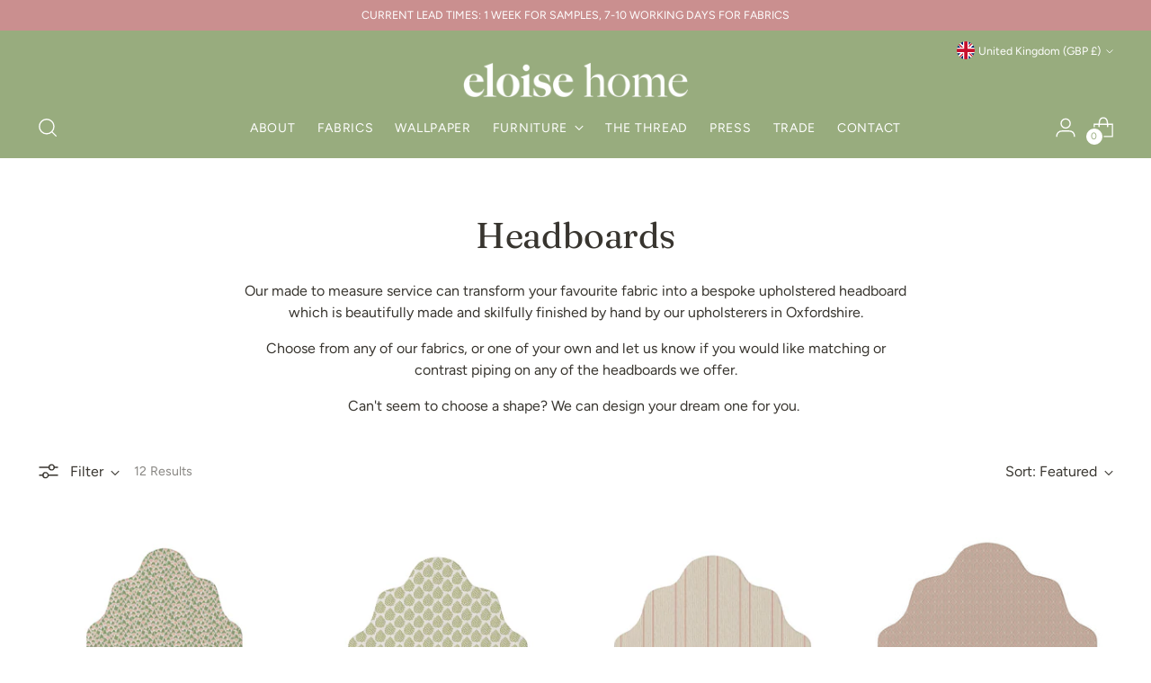

--- FILE ---
content_type: text/html; charset=utf-8
request_url: https://eloisehome.com/collections/headboards-1
body_size: 45619
content:
<!doctype html>

<!--
  ___                 ___           ___           ___
       /  /\                     /__/\         /  /\         /  /\
      /  /:/_                    \  \:\       /  /:/        /  /::\
     /  /:/ /\  ___     ___       \  \:\     /  /:/        /  /:/\:\
    /  /:/ /:/ /__/\   /  /\  ___  \  \:\   /  /:/  ___   /  /:/  \:\
   /__/:/ /:/  \  \:\ /  /:/ /__/\  \__\:\ /__/:/  /  /\ /__/:/ \__\:\
   \  \:\/:/    \  \:\  /:/  \  \:\ /  /:/ \  \:\ /  /:/ \  \:\ /  /:/
    \  \::/      \  \:\/:/    \  \:\  /:/   \  \:\  /:/   \  \:\  /:/
     \  \:\       \  \::/      \  \:\/:/     \  \:\/:/     \  \:\/:/
      \  \:\       \__\/        \  \::/       \  \::/       \  \::/
       \__\/                     \__\/         \__\/         \__\/

  --------------------------------------------------------------------
  #  Stiletto v3.4.0
  #  Documentation: https://help.fluorescent.co/v/stiletto
  #  Purchase: https://themes.shopify.com/themes/stiletto/
  #  A product by Fluorescent: https://fluorescent.co/
  --------------------------------------------------------------------
-->

<html class="no-js" lang="en" style="--announcement-height: 1px;">
  <head>
    <meta charset="UTF-8">
    <meta http-equiv="X-UA-Compatible" content="IE=edge,chrome=1">
    <meta name="viewport" content="width=device-width,initial-scale=1">
    




  <meta name="description" content="Our made to measure service can transform your favourite fabric into a bespoke upholstered headboard which is beautifully made and skilfully finished by hand by our upholsterers in Oxfordshire. Choose from any of our fabrics, or one of your own and let us know if you would like matching or contrast piping on any of the">



    <link rel="canonical" href="https://eloisehome.com/collections/headboards-1">
    <link rel="preconnect" href="https://cdn.shopify.com" crossorigin><link rel="shortcut icon" href="//eloisehome.com/cdn/shop/files/EloiseHome_Favicon.png?crop=center&height=32&v=1675954442&width=32" type="image/png"><title>Headboards
&ndash; Eloise Home</title>

    





  




<meta property="og:url" content="https://eloisehome.com/collections/headboards-1">
<meta property="og:site_name" content="Eloise Home">
<meta property="og:type" content="website">
<meta property="og:title" content="Headboards">
<meta property="og:description" content="Our made to measure service can transform your favourite fabric into a bespoke upholstered headboard which is beautifully made and skilfully finished by hand by our upholsterers in Oxfordshire. Choose from any of our fabrics, or one of your own and let us know if you would like matching or contrast piping on any of the">
<meta property="og:image" content="http://eloisehome.com/cdn/shop/collections/headboards-935728.jpg?v=1742913823">
<meta property="og:image:secure_url" content="https://eloisehome.com/cdn/shop/collections/headboards-935728.jpg?v=1742913823">



<meta name="twitter:title" content="Headboards">
<meta name="twitter:description" content="Our made to measure service can transform your favourite fabric into a bespoke upholstered headboard which is beautifully made and skilfully finished by hand by our upholsterers in Oxfordshire. Choose from any of our fabrics, or one of your own and let us know if you would like matching or contrast piping on any of the">
<meta name="twitter:card" content="summary_large_image">
<meta name="twitter:image" content="https://eloisehome.com/cdn/shop/collections/headboards-935728.jpg?v=1742913823">
<meta name="twitter:image:width" content="480">
<meta name="twitter:image:height" content="480">


    <script>
  console.log('Stiletto v3.4.0 by Fluorescent');

  document.documentElement.className = document.documentElement.className.replace('no-js', '');
  if (window.matchMedia(`(prefers-reduced-motion: reduce)`) === true || window.matchMedia(`(prefers-reduced-motion: reduce)`).matches === true) {
    document.documentElement.classList.add('prefers-reduced-motion');
  } else {
    document.documentElement.classList.add('do-anim');
  }

  window.theme = {
    version: 'v3.4.0',
    themeName: 'Stiletto',
    moneyFormat: "£{{amount}}",
    strings: {
      name: "Eloise Home",
      accessibility: {
        play_video: "Play",
        pause_video: "Pause",
        range_lower: "Lower",
        range_upper: "Upper"
      },
      product: {
        no_shipping_rates: "Shipping rate unavailable",
        country_placeholder: "Country\/Region",
        review: "Write a review"
      },
      products: {
        product: {
          unavailable: "Unavailable",
          unitPrice: "Unit price",
          unitPriceSeparator: "per",
          sku: "SKU"
        }
      },
      cart: {
        editCartNote: "Edit order notes",
        addCartNote: "Add order notes",
        quantityError: "You have the maximum number of this product in your cart"
      },
      pagination: {
        viewing: "You’re viewing {{ of }} of {{ total }}",
        products: "products",
        results: "results"
      }
    },
    routes: {
      root: "/",
      cart: {
        base: "/cart",
        add: "/cart/add",
        change: "/cart/change",
        update: "/cart/update",
        clear: "/cart/clear",
        // Manual routes until Shopify adds support
        shipping: "/cart/shipping_rates",
      },
      // Manual routes until Shopify adds support
      products: "/products",
      productRecommendations: "/recommendations/products",
      predictive_search_url: '/search/suggest',
    },
    icons: {
      chevron: "\u003cspan class=\"icon icon-new icon-chevron \"\u003e\n  \u003csvg viewBox=\"0 0 24 24\" fill=\"none\" xmlns=\"http:\/\/www.w3.org\/2000\/svg\"\u003e\u003cpath d=\"M1.875 7.438 12 17.563 22.125 7.438\" stroke=\"currentColor\" stroke-width=\"2\"\/\u003e\u003c\/svg\u003e\n\u003c\/span\u003e\n",
      close: "\u003cspan class=\"icon icon-new icon-close \"\u003e\n  \u003csvg viewBox=\"0 0 24 24\" fill=\"none\" xmlns=\"http:\/\/www.w3.org\/2000\/svg\"\u003e\u003cpath d=\"M2.66 1.34 2 .68.68 2l.66.66 1.32-1.32zm18.68 21.32.66.66L23.32 22l-.66-.66-1.32 1.32zm1.32-20 .66-.66L22 .68l-.66.66 1.32 1.32zM1.34 21.34.68 22 2 23.32l.66-.66-1.32-1.32zm0-18.68 10 10 1.32-1.32-10-10-1.32 1.32zm11.32 10 10-10-1.32-1.32-10 10 1.32 1.32zm-1.32-1.32-10 10 1.32 1.32 10-10-1.32-1.32zm0 1.32 10 10 1.32-1.32-10-10-1.32 1.32z\" fill=\"currentColor\"\/\u003e\u003c\/svg\u003e\n\u003c\/span\u003e\n",
      zoom: "\u003cspan class=\"icon icon-new icon-zoom \"\u003e\n  \u003csvg viewBox=\"0 0 24 24\" fill=\"none\" xmlns=\"http:\/\/www.w3.org\/2000\/svg\"\u003e\u003cpath d=\"M10.3,19.71c5.21,0,9.44-4.23,9.44-9.44S15.51,.83,10.3,.83,.86,5.05,.86,10.27s4.23,9.44,9.44,9.44Z\" fill=\"none\" stroke=\"currentColor\" stroke-linecap=\"round\" stroke-miterlimit=\"10\" stroke-width=\"1.63\"\/\u003e\n          \u003cpath d=\"M5.05,10.27H15.54\" fill=\"none\" stroke=\"currentColor\" stroke-miterlimit=\"10\" stroke-width=\"1.63\"\/\u003e\n          \u003cpath class=\"cross-up\" d=\"M10.3,5.02V15.51\" fill=\"none\" stroke=\"currentColor\" stroke-miterlimit=\"10\" stroke-width=\"1.63\"\/\u003e\n          \u003cpath d=\"M16.92,16.9l6.49,6.49\" fill=\"none\" stroke=\"currentColor\" stroke-miterlimit=\"10\" stroke-width=\"1.63\"\/\u003e\u003c\/svg\u003e\n\u003c\/span\u003e\n"
    },
    coreData: {
      n: "Stiletto",
      v: "v3.4.0",
    }
  }

  window.theme.searchableFields = "product_type,title,variants.title,vendor";

  
</script>

    <style>
  @font-face {
  font-family: Fraunces;
  font-weight: 400;
  font-style: normal;
  font-display: swap;
  src: url("//eloisehome.com/cdn/fonts/fraunces/fraunces_n4.8e6986daad4907c36a536fb8d55aaf5318c974ca.woff2") format("woff2"),
       url("//eloisehome.com/cdn/fonts/fraunces/fraunces_n4.879060358fafcf2c4c4b6df76c608dc301ced93b.woff") format("woff");
}

  @font-face {
  font-family: Fraunces;
  font-weight: 400;
  font-style: normal;
  font-display: swap;
  src: url("//eloisehome.com/cdn/fonts/fraunces/fraunces_n4.8e6986daad4907c36a536fb8d55aaf5318c974ca.woff2") format("woff2"),
       url("//eloisehome.com/cdn/fonts/fraunces/fraunces_n4.879060358fafcf2c4c4b6df76c608dc301ced93b.woff") format("woff");
}

  @font-face {
  font-family: Fraunces;
  font-weight: 100;
  font-style: normal;
  font-display: swap;
  src: url("//eloisehome.com/cdn/fonts/fraunces/fraunces_n1.7b9a796e57ac89d8e167215351cf88c1dbf33e26.woff2") format("woff2"),
       url("//eloisehome.com/cdn/fonts/fraunces/fraunces_n1.766cd83a1eb430a41f13d5184c77c4401c7b3173.woff") format("woff");
}

  @font-face {
  font-family: Figtree;
  font-weight: 400;
  font-style: normal;
  font-display: swap;
  src: url("//eloisehome.com/cdn/fonts/figtree/figtree_n4.3c0838aba1701047e60be6a99a1b0a40ce9b8419.woff2") format("woff2"),
       url("//eloisehome.com/cdn/fonts/figtree/figtree_n4.c0575d1db21fc3821f17fd6617d3dee552312137.woff") format("woff");
}

  @font-face {
  font-family: Figtree;
  font-weight: 700;
  font-style: normal;
  font-display: swap;
  src: url("//eloisehome.com/cdn/fonts/figtree/figtree_n7.2fd9bfe01586148e644724096c9d75e8c7a90e55.woff2") format("woff2"),
       url("//eloisehome.com/cdn/fonts/figtree/figtree_n7.ea05de92d862f9594794ab281c4c3a67501ef5fc.woff") format("woff");
}

  @font-face {
  font-family: Figtree;
  font-weight: 400;
  font-style: italic;
  font-display: swap;
  src: url("//eloisehome.com/cdn/fonts/figtree/figtree_i4.89f7a4275c064845c304a4cf8a4a586060656db2.woff2") format("woff2"),
       url("//eloisehome.com/cdn/fonts/figtree/figtree_i4.6f955aaaafc55a22ffc1f32ecf3756859a5ad3e2.woff") format("woff");
}

  @font-face {
  font-family: Figtree;
  font-weight: 700;
  font-style: italic;
  font-display: swap;
  src: url("//eloisehome.com/cdn/fonts/figtree/figtree_i7.06add7096a6f2ab742e09ec7e498115904eda1fe.woff2") format("woff2"),
       url("//eloisehome.com/cdn/fonts/figtree/figtree_i7.ee584b5fcaccdbb5518c0228158941f8df81b101.woff") format("woff");
}


  :root {
    --color-text: #38352f;
    --color-text-8-percent: rgba(56, 53, 47, 0.08);  
    --color-text-alpha: rgba(56, 53, 47, 0.35);
    --color-text-meta: rgba(56, 53, 47, 0.6);
    --color-text-link: #38352f;
    --color-text-error: #D02F2E;
    --color-text-success: #478947;

    --color-background: #ffffff;
    --color-background-semi-transparent-80: rgba(255, 255, 255, 0.8);
    --color-background-semi-transparent-90: rgba(255, 255, 255, 0.9);

    --color-background-transparent: rgba(255, 255, 255, 0);
    --color-border: #c9c5be;
    --color-border-meta: rgba(201, 197, 190, 0.6);
    --color-overlay: rgba(0, 0, 0, 0.7);

    --color-background-meta: #f5f5f5;
    --color-background-meta-alpha: rgba(245, 245, 245, 0.6);
    --color-background-darker-meta: #e8e8e8;
    --color-background-darker-meta-alpha: rgba(232, 232, 232, 0.6);
    --color-background-placeholder: #e8e8e8;
    --color-background-placeholder-lighter: #f0f0f0;
    --color-foreground-placeholder: rgba(56, 53, 47, 0.4);

    --color-border-input: #c9c5be;
    --color-border-input-alpha: rgba(201, 197, 190, 0.25);
    --color-text-input: #38352f;
    --color-text-input-alpha: rgba(56, 53, 47, 0.04);

    --color-text-button: #ffffff;

    --color-background-button: #98ac7e;
    --color-background-button-alpha: rgba(152, 172, 126, 0.6);
    --color-background-outline-button-alpha: rgba(152, 172, 126, 0.1);
    --color-background-button-hover: #65774d;

    --color-icon: rgba(56, 53, 47, 0.4);
    --color-icon-darker: rgba(56, 53, 47, 0.6);

    --color-text-sale-badge: #C31818;
    --color-background-sold-badge: #414141;
    --color-text-sold-badge: #ffffff;

    --color-text-header: #ffffff;
    --color-text-header-half-transparent: rgba(255, 255, 255, 0.5);

    --color-background-header: #98ac7e;
    --color-background-header-transparent: rgba(152, 172, 126, 0);
    --color-icon-header: #ffffff;
    --color-shadow-header: rgba(0, 0, 0, 0.15);

    --color-background-footer: #98ac7e;
    --color-text-footer: #ffffff;
    --color-text-footer-subdued: rgba(255, 255, 255, 0.7);

    --color-products-sale-price: #C31818;
    --color-products-rating-star: #000000;

    --color-products-stock-good: #98ac7e;
    --color-products-stock-medium: #A77A06;
    --color-products-stock-bad: #A70100;
    --color-products-stock-bad: #A70100;

    --font-logo: Fraunces, serif;
    --font-logo-weight: 400;
    --font-logo-style: normal;
    --logo-text-transform: none;
    --logo-letter-spacing: 0.0em;

    --font-heading: Fraunces, serif;
    --font-heading-weight: 400;
    --font-heading-style: normal;
    --font-heading-text-transform: none;
    --font-heading-base-letter-spacing: -0.01em;
    --font-heading-base-size: 40px;

    --font-body: Figtree, sans-serif;
    --font-body-weight: 400;
    --font-body-style: normal;
    --font-body-italic: italic;
    --font-body-bold-weight: 700;
    --font-body-base-letter-spacing: 0.0em;
    --font-body-base-size: 16px;

    /* Typography */
    --line-height-heading: 1.1;
    --line-height-subheading: 1.33;
    --line-height-body: 1.5;

    --logo-font-size: 
clamp(1.4rem, 1.1513812154696133rem + 1.0607734806629836vw, 2.0rem)
;

    --font-size-navigation-base: 14px;
    --font-navigation-base-letter-spacing: 0.05em;
    --font-navigation-base-text-transform: uppercase;

    --font-size-heading-display-1: 
clamp(3.0rem, 2.6892265193370166rem + 1.3259668508287292vw, 3.75rem)
;
    --font-size-heading-display-2: 
clamp(2.666rem, 2.389825966850829rem + 1.178342541436464vw, 3.3325rem)
;
    --font-size-heading-display-3: 
clamp(2.3332rem, 2.0915011049723757rem + 1.0312486187845304vw, 2.9165rem)
;
    --font-size-heading-1-base: 
clamp(2.0rem, 1.792817679558011rem + 0.8839779005524863vw, 2.5rem)
;
    --font-size-heading-2-base: 
clamp(1.75rem, 1.5687154696132597rem + 0.7734806629834254vw, 2.1875rem)
;
    --font-size-heading-3-base: 
clamp(1.5rem, 1.3446132596685083rem + 0.6629834254143646vw, 1.875rem)
;
    --font-size-heading-4-base: 
clamp(1.166rem, 1.0452127071823205rem + 0.5153591160220994vw, 1.4575rem)
;
    --font-size-heading-5-base: 
clamp(1.0rem, 0.8964088397790055rem + 0.4419889502762431vw, 1.25rem)
;
    --font-size-heading-6-base: 
clamp(0.832rem, 0.7458121546961326rem + 0.36773480662983427vw, 1.04rem)
;
    --font-size-body-400: 
clamp(1.666rem, 1.666rem + 0.0vw, 1.666rem)
;
    --font-size-body-350: 
clamp(1.555rem, 1.555rem + 0.0vw, 1.555rem)
;
    --font-size-body-300: 
clamp(1.444rem, 1.444rem + 0.0vw, 1.444rem)
;
    --font-size-body-250: 
clamp(1.333rem, 1.333rem + 0.0vw, 1.333rem)
;
    --font-size-body-200: 
clamp(1.222rem, 1.222rem + 0.0vw, 1.222rem)
;
    --font-size-body-150: 
clamp(1.111rem, 1.111rem + 0.0vw, 1.111rem)
;
    --font-size-body-100: 
clamp(1.0rem, 1.0rem + 0.0vw, 1.0rem)
;
    --font-size-body-75: 
clamp(0.888rem, 0.888rem + 0.0vw, 0.888rem)
;
    --font-size-body-60: 
clamp(0.8222rem, 0.8222rem + 0.0vw, 0.8222rem)
;
    --font-size-body-50: 
clamp(0.777rem, 0.777rem + 0.0vw, 0.777rem)
;
    --font-size-body-25: 
clamp(0.722rem, 0.722rem + 0.0vw, 0.722rem)
;
    --font-size-body-20: 
clamp(0.666rem, 0.666rem + 0.0vw, 0.666rem)
;

    /* Buttons */
    
      --button-padding-multiplier: 1;
      --font-size-button: var(--font-size-body-50);
      --font-size-button-x-small: var(--font-size-body-25);
    

    --font-button-text-transform: uppercase;
    --button-letter-spacing: 0.05em;
    --line-height-button: 1.45;

    /* Product badges */
    
      --font-size-product-badge: var(--font-size-body-25);
    

    --font-product-badge-text-transform: none;

    /* Product listing titles */
    
      --font-size-listing-title: var(--font-size-body-100);
    

    --font-product-listing-title-text-transform: none;
    --font-product-listing-title-base-letter-spacing: 0.0em;

    /* Shopify pay specific */
    --payment-terms-background-color: #f5f5f5;
  }

  @supports not (font-size: clamp(10px, 3.3vw, 20px)) {
    :root {
      --logo-font-size: 
1.7rem
;
      --font-size-heading-display-1: 
3.375rem
;
      --font-size-heading-display-2: 
2.99925rem
;
      --font-size-heading-display-3: 
2.62485rem
;
      --font-size-heading-1-base: 
2.25rem
;
      --font-size-heading-2-base: 
1.96875rem
;
      --font-size-heading-3-base: 
1.6875rem
;
      --font-size-heading-4-base: 
1.31175rem
;
      --font-size-heading-5-base: 
1.125rem
;
      --font-size-heading-6-base: 
0.936rem
;
      --font-size-body-400: 
1.666rem
;
      --font-size-body-350: 
1.555rem
;
      --font-size-body-300: 
1.444rem
;
      --font-size-body-250: 
1.333rem
;
      --font-size-body-200: 
1.222rem
;
      --font-size-body-150: 
1.111rem
;
      --font-size-body-100: 
1.0rem
;
      --font-size-body-75: 
0.888rem
;
      --font-size-body-60: 
0.8222rem
;
      --font-size-body-50: 
0.777rem
;
      --font-size-body-25: 
0.722rem
;
      --font-size-body-20: 
0.666rem
;
    }
  }.product-badge[data-handle="responsible"]{
        color: #3C9342;
      }
    
.product-badge[data-handle="best-seller"]{
        color: #7e6b45;
      }
    
.product-badge[data-handle="new"]{
        color: #000000;
      }
    

</style>

<script>
  flu = window.flu || {};
  flu.chunks = {
    photoswipe: "//eloisehome.com/cdn/shop/t/39/assets/photoswipe-chunk.js?v=18659099751219271031743411758",
    swiper: "//eloisehome.com/cdn/shop/t/39/assets/swiper-chunk.js?v=73725226959832986321743411758",
    nouislider: "//eloisehome.com/cdn/shop/t/39/assets/nouislider-chunk.js?v=131351027671466727271743411758",
    polyfillInert: "//eloisehome.com/cdn/shop/t/39/assets/polyfill-inert-chunk.js?v=9775187524458939151743411758",
    polyfillResizeObserver: "//eloisehome.com/cdn/shop/t/39/assets/polyfill-resize-observer-chunk.js?v=49253094118087005231743411758",
  };
</script>





  <script type="module" src="//eloisehome.com/cdn/shop/t/39/assets/theme.min.js?v=157645862419067720751743411759"></script>










<script defer>
  var defineVH = function () {
    document.documentElement.style.setProperty('--vh', window.innerHeight * 0.01 + 'px');
  };
  window.addEventListener('resize', defineVH);
  window.addEventListener('orientationchange', defineVH);
  defineVH();
</script>

<link href="//eloisehome.com/cdn/shop/t/39/assets/theme.css?v=92162642671677413451743411759" rel="stylesheet" type="text/css" media="all" />


<script>window.performance && window.performance.mark && window.performance.mark('shopify.content_for_header.start');</script><meta name="google-site-verification" content="z5zq2afcHmhXaQS0LgBn0dpvNvtT4dud_oqrdbJCS4Q">
<meta name="facebook-domain-verification" content="vstnktd6g3ujxl0eavbbuk26b0cl6r">
<meta id="shopify-digital-wallet" name="shopify-digital-wallet" content="/32431210628/digital_wallets/dialog">
<meta name="shopify-checkout-api-token" content="5a50cc5a87e63466f77f37172fe854b7">
<link rel="alternate" type="application/atom+xml" title="Feed" href="/collections/headboards-1.atom" />
<link rel="alternate" type="application/json+oembed" href="https://eloisehome.com/collections/headboards-1.oembed">
<script async="async" src="/checkouts/internal/preloads.js?locale=en-GB"></script>
<link rel="preconnect" href="https://shop.app" crossorigin="anonymous">
<script async="async" src="https://shop.app/checkouts/internal/preloads.js?locale=en-GB&shop_id=32431210628" crossorigin="anonymous"></script>
<script id="apple-pay-shop-capabilities" type="application/json">{"shopId":32431210628,"countryCode":"GB","currencyCode":"GBP","merchantCapabilities":["supports3DS"],"merchantId":"gid:\/\/shopify\/Shop\/32431210628","merchantName":"Eloise Home","requiredBillingContactFields":["postalAddress","email","phone"],"requiredShippingContactFields":["postalAddress","email","phone"],"shippingType":"shipping","supportedNetworks":["visa","masterCard"],"total":{"type":"pending","label":"Eloise Home","amount":"1.00"},"shopifyPaymentsEnabled":true,"supportsSubscriptions":true}</script>
<script id="shopify-features" type="application/json">{"accessToken":"5a50cc5a87e63466f77f37172fe854b7","betas":["rich-media-storefront-analytics"],"domain":"eloisehome.com","predictiveSearch":true,"shopId":32431210628,"locale":"en"}</script>
<script>var Shopify = Shopify || {};
Shopify.shop = "eloise-home.myshopify.com";
Shopify.locale = "en";
Shopify.currency = {"active":"GBP","rate":"1.0"};
Shopify.country = "GB";
Shopify.theme = {"name":"Eloise Home Website","id":181028716918,"schema_name":"Stiletto","schema_version":"3.4.0","theme_store_id":1621,"role":"main"};
Shopify.theme.handle = "null";
Shopify.theme.style = {"id":null,"handle":null};
Shopify.cdnHost = "eloisehome.com/cdn";
Shopify.routes = Shopify.routes || {};
Shopify.routes.root = "/";</script>
<script type="module">!function(o){(o.Shopify=o.Shopify||{}).modules=!0}(window);</script>
<script>!function(o){function n(){var o=[];function n(){o.push(Array.prototype.slice.apply(arguments))}return n.q=o,n}var t=o.Shopify=o.Shopify||{};t.loadFeatures=n(),t.autoloadFeatures=n()}(window);</script>
<script>
  window.ShopifyPay = window.ShopifyPay || {};
  window.ShopifyPay.apiHost = "shop.app\/pay";
  window.ShopifyPay.redirectState = null;
</script>
<script id="shop-js-analytics" type="application/json">{"pageType":"collection"}</script>
<script defer="defer" async type="module" src="//eloisehome.com/cdn/shopifycloud/shop-js/modules/v2/client.init-shop-cart-sync_BdyHc3Nr.en.esm.js"></script>
<script defer="defer" async type="module" src="//eloisehome.com/cdn/shopifycloud/shop-js/modules/v2/chunk.common_Daul8nwZ.esm.js"></script>
<script type="module">
  await import("//eloisehome.com/cdn/shopifycloud/shop-js/modules/v2/client.init-shop-cart-sync_BdyHc3Nr.en.esm.js");
await import("//eloisehome.com/cdn/shopifycloud/shop-js/modules/v2/chunk.common_Daul8nwZ.esm.js");

  window.Shopify.SignInWithShop?.initShopCartSync?.({"fedCMEnabled":true,"windoidEnabled":true});

</script>
<script>
  window.Shopify = window.Shopify || {};
  if (!window.Shopify.featureAssets) window.Shopify.featureAssets = {};
  window.Shopify.featureAssets['shop-js'] = {"shop-cart-sync":["modules/v2/client.shop-cart-sync_QYOiDySF.en.esm.js","modules/v2/chunk.common_Daul8nwZ.esm.js"],"init-fed-cm":["modules/v2/client.init-fed-cm_DchLp9rc.en.esm.js","modules/v2/chunk.common_Daul8nwZ.esm.js"],"shop-button":["modules/v2/client.shop-button_OV7bAJc5.en.esm.js","modules/v2/chunk.common_Daul8nwZ.esm.js"],"init-windoid":["modules/v2/client.init-windoid_DwxFKQ8e.en.esm.js","modules/v2/chunk.common_Daul8nwZ.esm.js"],"shop-cash-offers":["modules/v2/client.shop-cash-offers_DWtL6Bq3.en.esm.js","modules/v2/chunk.common_Daul8nwZ.esm.js","modules/v2/chunk.modal_CQq8HTM6.esm.js"],"shop-toast-manager":["modules/v2/client.shop-toast-manager_CX9r1SjA.en.esm.js","modules/v2/chunk.common_Daul8nwZ.esm.js"],"init-shop-email-lookup-coordinator":["modules/v2/client.init-shop-email-lookup-coordinator_UhKnw74l.en.esm.js","modules/v2/chunk.common_Daul8nwZ.esm.js"],"pay-button":["modules/v2/client.pay-button_DzxNnLDY.en.esm.js","modules/v2/chunk.common_Daul8nwZ.esm.js"],"avatar":["modules/v2/client.avatar_BTnouDA3.en.esm.js"],"init-shop-cart-sync":["modules/v2/client.init-shop-cart-sync_BdyHc3Nr.en.esm.js","modules/v2/chunk.common_Daul8nwZ.esm.js"],"shop-login-button":["modules/v2/client.shop-login-button_D8B466_1.en.esm.js","modules/v2/chunk.common_Daul8nwZ.esm.js","modules/v2/chunk.modal_CQq8HTM6.esm.js"],"init-customer-accounts-sign-up":["modules/v2/client.init-customer-accounts-sign-up_C8fpPm4i.en.esm.js","modules/v2/client.shop-login-button_D8B466_1.en.esm.js","modules/v2/chunk.common_Daul8nwZ.esm.js","modules/v2/chunk.modal_CQq8HTM6.esm.js"],"init-shop-for-new-customer-accounts":["modules/v2/client.init-shop-for-new-customer-accounts_CVTO0Ztu.en.esm.js","modules/v2/client.shop-login-button_D8B466_1.en.esm.js","modules/v2/chunk.common_Daul8nwZ.esm.js","modules/v2/chunk.modal_CQq8HTM6.esm.js"],"init-customer-accounts":["modules/v2/client.init-customer-accounts_dRgKMfrE.en.esm.js","modules/v2/client.shop-login-button_D8B466_1.en.esm.js","modules/v2/chunk.common_Daul8nwZ.esm.js","modules/v2/chunk.modal_CQq8HTM6.esm.js"],"shop-follow-button":["modules/v2/client.shop-follow-button_CkZpjEct.en.esm.js","modules/v2/chunk.common_Daul8nwZ.esm.js","modules/v2/chunk.modal_CQq8HTM6.esm.js"],"lead-capture":["modules/v2/client.lead-capture_BntHBhfp.en.esm.js","modules/v2/chunk.common_Daul8nwZ.esm.js","modules/v2/chunk.modal_CQq8HTM6.esm.js"],"checkout-modal":["modules/v2/client.checkout-modal_CfxcYbTm.en.esm.js","modules/v2/chunk.common_Daul8nwZ.esm.js","modules/v2/chunk.modal_CQq8HTM6.esm.js"],"shop-login":["modules/v2/client.shop-login_Da4GZ2H6.en.esm.js","modules/v2/chunk.common_Daul8nwZ.esm.js","modules/v2/chunk.modal_CQq8HTM6.esm.js"],"payment-terms":["modules/v2/client.payment-terms_MV4M3zvL.en.esm.js","modules/v2/chunk.common_Daul8nwZ.esm.js","modules/v2/chunk.modal_CQq8HTM6.esm.js"]};
</script>
<script>(function() {
  var isLoaded = false;
  function asyncLoad() {
    if (isLoaded) return;
    isLoaded = true;
    var urls = ["https:\/\/sprout-app.thegoodapi.com\/app\/assets\/js\/badges\/cart_badge_script?shop=eloise-home.myshopify.com","https:\/\/sprout-app.thegoodapi.com\/app\/badges\/product_script?shop=eloise-home.myshopify.com","https:\/\/sprout-app.thegoodapi.com\/app\/assets\/js\/badges\/tree_count_banner_script?shop=eloise-home.myshopify.com","https:\/\/storage.nfcube.com\/instafeed-f88a05c2e57ce1a4c08059ef373df054.js?shop=eloise-home.myshopify.com"];
    for (var i = 0; i < urls.length; i++) {
      var s = document.createElement('script');
      s.type = 'text/javascript';
      s.async = true;
      s.src = urls[i];
      var x = document.getElementsByTagName('script')[0];
      x.parentNode.insertBefore(s, x);
    }
  };
  if(window.attachEvent) {
    window.attachEvent('onload', asyncLoad);
  } else {
    window.addEventListener('load', asyncLoad, false);
  }
})();</script>
<script id="__st">var __st={"a":32431210628,"offset":0,"reqid":"153cd6da-dd9d-4046-af5d-5c99bfca9004-1769009083","pageurl":"eloisehome.com\/collections\/headboards-1","u":"728dbc929ce1","p":"collection","rtyp":"collection","rid":309559525525};</script>
<script>window.ShopifyPaypalV4VisibilityTracking = true;</script>
<script id="captcha-bootstrap">!function(){'use strict';const t='contact',e='account',n='new_comment',o=[[t,t],['blogs',n],['comments',n],[t,'customer']],c=[[e,'customer_login'],[e,'guest_login'],[e,'recover_customer_password'],[e,'create_customer']],r=t=>t.map((([t,e])=>`form[action*='/${t}']:not([data-nocaptcha='true']) input[name='form_type'][value='${e}']`)).join(','),a=t=>()=>t?[...document.querySelectorAll(t)].map((t=>t.form)):[];function s(){const t=[...o],e=r(t);return a(e)}const i='password',u='form_key',d=['recaptcha-v3-token','g-recaptcha-response','h-captcha-response',i],f=()=>{try{return window.sessionStorage}catch{return}},m='__shopify_v',_=t=>t.elements[u];function p(t,e,n=!1){try{const o=window.sessionStorage,c=JSON.parse(o.getItem(e)),{data:r}=function(t){const{data:e,action:n}=t;return t[m]||n?{data:e,action:n}:{data:t,action:n}}(c);for(const[e,n]of Object.entries(r))t.elements[e]&&(t.elements[e].value=n);n&&o.removeItem(e)}catch(o){console.error('form repopulation failed',{error:o})}}const l='form_type',E='cptcha';function T(t){t.dataset[E]=!0}const w=window,h=w.document,L='Shopify',v='ce_forms',y='captcha';let A=!1;((t,e)=>{const n=(g='f06e6c50-85a8-45c8-87d0-21a2b65856fe',I='https://cdn.shopify.com/shopifycloud/storefront-forms-hcaptcha/ce_storefront_forms_captcha_hcaptcha.v1.5.2.iife.js',D={infoText:'Protected by hCaptcha',privacyText:'Privacy',termsText:'Terms'},(t,e,n)=>{const o=w[L][v],c=o.bindForm;if(c)return c(t,g,e,D).then(n);var r;o.q.push([[t,g,e,D],n]),r=I,A||(h.body.append(Object.assign(h.createElement('script'),{id:'captcha-provider',async:!0,src:r})),A=!0)});var g,I,D;w[L]=w[L]||{},w[L][v]=w[L][v]||{},w[L][v].q=[],w[L][y]=w[L][y]||{},w[L][y].protect=function(t,e){n(t,void 0,e),T(t)},Object.freeze(w[L][y]),function(t,e,n,w,h,L){const[v,y,A,g]=function(t,e,n){const i=e?o:[],u=t?c:[],d=[...i,...u],f=r(d),m=r(i),_=r(d.filter((([t,e])=>n.includes(e))));return[a(f),a(m),a(_),s()]}(w,h,L),I=t=>{const e=t.target;return e instanceof HTMLFormElement?e:e&&e.form},D=t=>v().includes(t);t.addEventListener('submit',(t=>{const e=I(t);if(!e)return;const n=D(e)&&!e.dataset.hcaptchaBound&&!e.dataset.recaptchaBound,o=_(e),c=g().includes(e)&&(!o||!o.value);(n||c)&&t.preventDefault(),c&&!n&&(function(t){try{if(!f())return;!function(t){const e=f();if(!e)return;const n=_(t);if(!n)return;const o=n.value;o&&e.removeItem(o)}(t);const e=Array.from(Array(32),(()=>Math.random().toString(36)[2])).join('');!function(t,e){_(t)||t.append(Object.assign(document.createElement('input'),{type:'hidden',name:u})),t.elements[u].value=e}(t,e),function(t,e){const n=f();if(!n)return;const o=[...t.querySelectorAll(`input[type='${i}']`)].map((({name:t})=>t)),c=[...d,...o],r={};for(const[a,s]of new FormData(t).entries())c.includes(a)||(r[a]=s);n.setItem(e,JSON.stringify({[m]:1,action:t.action,data:r}))}(t,e)}catch(e){console.error('failed to persist form',e)}}(e),e.submit())}));const S=(t,e)=>{t&&!t.dataset[E]&&(n(t,e.some((e=>e===t))),T(t))};for(const o of['focusin','change'])t.addEventListener(o,(t=>{const e=I(t);D(e)&&S(e,y())}));const B=e.get('form_key'),M=e.get(l),P=B&&M;t.addEventListener('DOMContentLoaded',(()=>{const t=y();if(P)for(const e of t)e.elements[l].value===M&&p(e,B);[...new Set([...A(),...v().filter((t=>'true'===t.dataset.shopifyCaptcha))])].forEach((e=>S(e,t)))}))}(h,new URLSearchParams(w.location.search),n,t,e,['guest_login'])})(!0,!0)}();</script>
<script integrity="sha256-4kQ18oKyAcykRKYeNunJcIwy7WH5gtpwJnB7kiuLZ1E=" data-source-attribution="shopify.loadfeatures" defer="defer" src="//eloisehome.com/cdn/shopifycloud/storefront/assets/storefront/load_feature-a0a9edcb.js" crossorigin="anonymous"></script>
<script crossorigin="anonymous" defer="defer" src="//eloisehome.com/cdn/shopifycloud/storefront/assets/shopify_pay/storefront-65b4c6d7.js?v=20250812"></script>
<script data-source-attribution="shopify.dynamic_checkout.dynamic.init">var Shopify=Shopify||{};Shopify.PaymentButton=Shopify.PaymentButton||{isStorefrontPortableWallets:!0,init:function(){window.Shopify.PaymentButton.init=function(){};var t=document.createElement("script");t.src="https://eloisehome.com/cdn/shopifycloud/portable-wallets/latest/portable-wallets.en.js",t.type="module",document.head.appendChild(t)}};
</script>
<script data-source-attribution="shopify.dynamic_checkout.buyer_consent">
  function portableWalletsHideBuyerConsent(e){var t=document.getElementById("shopify-buyer-consent"),n=document.getElementById("shopify-subscription-policy-button");t&&n&&(t.classList.add("hidden"),t.setAttribute("aria-hidden","true"),n.removeEventListener("click",e))}function portableWalletsShowBuyerConsent(e){var t=document.getElementById("shopify-buyer-consent"),n=document.getElementById("shopify-subscription-policy-button");t&&n&&(t.classList.remove("hidden"),t.removeAttribute("aria-hidden"),n.addEventListener("click",e))}window.Shopify?.PaymentButton&&(window.Shopify.PaymentButton.hideBuyerConsent=portableWalletsHideBuyerConsent,window.Shopify.PaymentButton.showBuyerConsent=portableWalletsShowBuyerConsent);
</script>
<script data-source-attribution="shopify.dynamic_checkout.cart.bootstrap">document.addEventListener("DOMContentLoaded",(function(){function t(){return document.querySelector("shopify-accelerated-checkout-cart, shopify-accelerated-checkout")}if(t())Shopify.PaymentButton.init();else{new MutationObserver((function(e,n){t()&&(Shopify.PaymentButton.init(),n.disconnect())})).observe(document.body,{childList:!0,subtree:!0})}}));
</script>
<script id='scb4127' type='text/javascript' async='' src='https://eloisehome.com/cdn/shopifycloud/privacy-banner/storefront-banner.js'></script><link id="shopify-accelerated-checkout-styles" rel="stylesheet" media="screen" href="https://eloisehome.com/cdn/shopifycloud/portable-wallets/latest/accelerated-checkout-backwards-compat.css" crossorigin="anonymous">
<style id="shopify-accelerated-checkout-cart">
        #shopify-buyer-consent {
  margin-top: 1em;
  display: inline-block;
  width: 100%;
}

#shopify-buyer-consent.hidden {
  display: none;
}

#shopify-subscription-policy-button {
  background: none;
  border: none;
  padding: 0;
  text-decoration: underline;
  font-size: inherit;
  cursor: pointer;
}

#shopify-subscription-policy-button::before {
  box-shadow: none;
}

      </style>

<script>window.performance && window.performance.mark && window.performance.mark('shopify.content_for_header.end');</script>
  <!-- BEGIN app block: shopify://apps/klaviyo-email-marketing-sms/blocks/klaviyo-onsite-embed/2632fe16-c075-4321-a88b-50b567f42507 -->












  <script async src="https://static.klaviyo.com/onsite/js/THVquy/klaviyo.js?company_id=THVquy"></script>
  <script>!function(){if(!window.klaviyo){window._klOnsite=window._klOnsite||[];try{window.klaviyo=new Proxy({},{get:function(n,i){return"push"===i?function(){var n;(n=window._klOnsite).push.apply(n,arguments)}:function(){for(var n=arguments.length,o=new Array(n),w=0;w<n;w++)o[w]=arguments[w];var t="function"==typeof o[o.length-1]?o.pop():void 0,e=new Promise((function(n){window._klOnsite.push([i].concat(o,[function(i){t&&t(i),n(i)}]))}));return e}}})}catch(n){window.klaviyo=window.klaviyo||[],window.klaviyo.push=function(){var n;(n=window._klOnsite).push.apply(n,arguments)}}}}();</script>

  




  <script>
    window.klaviyoReviewsProductDesignMode = false
  </script>







<!-- END app block --><link href="https://monorail-edge.shopifysvc.com" rel="dns-prefetch">
<script>(function(){if ("sendBeacon" in navigator && "performance" in window) {try {var session_token_from_headers = performance.getEntriesByType('navigation')[0].serverTiming.find(x => x.name == '_s').description;} catch {var session_token_from_headers = undefined;}var session_cookie_matches = document.cookie.match(/_shopify_s=([^;]*)/);var session_token_from_cookie = session_cookie_matches && session_cookie_matches.length === 2 ? session_cookie_matches[1] : "";var session_token = session_token_from_headers || session_token_from_cookie || "";function handle_abandonment_event(e) {var entries = performance.getEntries().filter(function(entry) {return /monorail-edge.shopifysvc.com/.test(entry.name);});if (!window.abandonment_tracked && entries.length === 0) {window.abandonment_tracked = true;var currentMs = Date.now();var navigation_start = performance.timing.navigationStart;var payload = {shop_id: 32431210628,url: window.location.href,navigation_start,duration: currentMs - navigation_start,session_token,page_type: "collection"};window.navigator.sendBeacon("https://monorail-edge.shopifysvc.com/v1/produce", JSON.stringify({schema_id: "online_store_buyer_site_abandonment/1.1",payload: payload,metadata: {event_created_at_ms: currentMs,event_sent_at_ms: currentMs}}));}}window.addEventListener('pagehide', handle_abandonment_event);}}());</script>
<script id="web-pixels-manager-setup">(function e(e,d,r,n,o){if(void 0===o&&(o={}),!Boolean(null===(a=null===(i=window.Shopify)||void 0===i?void 0:i.analytics)||void 0===a?void 0:a.replayQueue)){var i,a;window.Shopify=window.Shopify||{};var t=window.Shopify;t.analytics=t.analytics||{};var s=t.analytics;s.replayQueue=[],s.publish=function(e,d,r){return s.replayQueue.push([e,d,r]),!0};try{self.performance.mark("wpm:start")}catch(e){}var l=function(){var e={modern:/Edge?\/(1{2}[4-9]|1[2-9]\d|[2-9]\d{2}|\d{4,})\.\d+(\.\d+|)|Firefox\/(1{2}[4-9]|1[2-9]\d|[2-9]\d{2}|\d{4,})\.\d+(\.\d+|)|Chrom(ium|e)\/(9{2}|\d{3,})\.\d+(\.\d+|)|(Maci|X1{2}).+ Version\/(15\.\d+|(1[6-9]|[2-9]\d|\d{3,})\.\d+)([,.]\d+|)( \(\w+\)|)( Mobile\/\w+|) Safari\/|Chrome.+OPR\/(9{2}|\d{3,})\.\d+\.\d+|(CPU[ +]OS|iPhone[ +]OS|CPU[ +]iPhone|CPU IPhone OS|CPU iPad OS)[ +]+(15[._]\d+|(1[6-9]|[2-9]\d|\d{3,})[._]\d+)([._]\d+|)|Android:?[ /-](13[3-9]|1[4-9]\d|[2-9]\d{2}|\d{4,})(\.\d+|)(\.\d+|)|Android.+Firefox\/(13[5-9]|1[4-9]\d|[2-9]\d{2}|\d{4,})\.\d+(\.\d+|)|Android.+Chrom(ium|e)\/(13[3-9]|1[4-9]\d|[2-9]\d{2}|\d{4,})\.\d+(\.\d+|)|SamsungBrowser\/([2-9]\d|\d{3,})\.\d+/,legacy:/Edge?\/(1[6-9]|[2-9]\d|\d{3,})\.\d+(\.\d+|)|Firefox\/(5[4-9]|[6-9]\d|\d{3,})\.\d+(\.\d+|)|Chrom(ium|e)\/(5[1-9]|[6-9]\d|\d{3,})\.\d+(\.\d+|)([\d.]+$|.*Safari\/(?![\d.]+ Edge\/[\d.]+$))|(Maci|X1{2}).+ Version\/(10\.\d+|(1[1-9]|[2-9]\d|\d{3,})\.\d+)([,.]\d+|)( \(\w+\)|)( Mobile\/\w+|) Safari\/|Chrome.+OPR\/(3[89]|[4-9]\d|\d{3,})\.\d+\.\d+|(CPU[ +]OS|iPhone[ +]OS|CPU[ +]iPhone|CPU IPhone OS|CPU iPad OS)[ +]+(10[._]\d+|(1[1-9]|[2-9]\d|\d{3,})[._]\d+)([._]\d+|)|Android:?[ /-](13[3-9]|1[4-9]\d|[2-9]\d{2}|\d{4,})(\.\d+|)(\.\d+|)|Mobile Safari.+OPR\/([89]\d|\d{3,})\.\d+\.\d+|Android.+Firefox\/(13[5-9]|1[4-9]\d|[2-9]\d{2}|\d{4,})\.\d+(\.\d+|)|Android.+Chrom(ium|e)\/(13[3-9]|1[4-9]\d|[2-9]\d{2}|\d{4,})\.\d+(\.\d+|)|Android.+(UC? ?Browser|UCWEB|U3)[ /]?(15\.([5-9]|\d{2,})|(1[6-9]|[2-9]\d|\d{3,})\.\d+)\.\d+|SamsungBrowser\/(5\.\d+|([6-9]|\d{2,})\.\d+)|Android.+MQ{2}Browser\/(14(\.(9|\d{2,})|)|(1[5-9]|[2-9]\d|\d{3,})(\.\d+|))(\.\d+|)|K[Aa][Ii]OS\/(3\.\d+|([4-9]|\d{2,})\.\d+)(\.\d+|)/},d=e.modern,r=e.legacy,n=navigator.userAgent;return n.match(d)?"modern":n.match(r)?"legacy":"unknown"}(),u="modern"===l?"modern":"legacy",c=(null!=n?n:{modern:"",legacy:""})[u],f=function(e){return[e.baseUrl,"/wpm","/b",e.hashVersion,"modern"===e.buildTarget?"m":"l",".js"].join("")}({baseUrl:d,hashVersion:r,buildTarget:u}),m=function(e){var d=e.version,r=e.bundleTarget,n=e.surface,o=e.pageUrl,i=e.monorailEndpoint;return{emit:function(e){var a=e.status,t=e.errorMsg,s=(new Date).getTime(),l=JSON.stringify({metadata:{event_sent_at_ms:s},events:[{schema_id:"web_pixels_manager_load/3.1",payload:{version:d,bundle_target:r,page_url:o,status:a,surface:n,error_msg:t},metadata:{event_created_at_ms:s}}]});if(!i)return console&&console.warn&&console.warn("[Web Pixels Manager] No Monorail endpoint provided, skipping logging."),!1;try{return self.navigator.sendBeacon.bind(self.navigator)(i,l)}catch(e){}var u=new XMLHttpRequest;try{return u.open("POST",i,!0),u.setRequestHeader("Content-Type","text/plain"),u.send(l),!0}catch(e){return console&&console.warn&&console.warn("[Web Pixels Manager] Got an unhandled error while logging to Monorail."),!1}}}}({version:r,bundleTarget:l,surface:e.surface,pageUrl:self.location.href,monorailEndpoint:e.monorailEndpoint});try{o.browserTarget=l,function(e){var d=e.src,r=e.async,n=void 0===r||r,o=e.onload,i=e.onerror,a=e.sri,t=e.scriptDataAttributes,s=void 0===t?{}:t,l=document.createElement("script"),u=document.querySelector("head"),c=document.querySelector("body");if(l.async=n,l.src=d,a&&(l.integrity=a,l.crossOrigin="anonymous"),s)for(var f in s)if(Object.prototype.hasOwnProperty.call(s,f))try{l.dataset[f]=s[f]}catch(e){}if(o&&l.addEventListener("load",o),i&&l.addEventListener("error",i),u)u.appendChild(l);else{if(!c)throw new Error("Did not find a head or body element to append the script");c.appendChild(l)}}({src:f,async:!0,onload:function(){if(!function(){var e,d;return Boolean(null===(d=null===(e=window.Shopify)||void 0===e?void 0:e.analytics)||void 0===d?void 0:d.initialized)}()){var d=window.webPixelsManager.init(e)||void 0;if(d){var r=window.Shopify.analytics;r.replayQueue.forEach((function(e){var r=e[0],n=e[1],o=e[2];d.publishCustomEvent(r,n,o)})),r.replayQueue=[],r.publish=d.publishCustomEvent,r.visitor=d.visitor,r.initialized=!0}}},onerror:function(){return m.emit({status:"failed",errorMsg:"".concat(f," has failed to load")})},sri:function(e){var d=/^sha384-[A-Za-z0-9+/=]+$/;return"string"==typeof e&&d.test(e)}(c)?c:"",scriptDataAttributes:o}),m.emit({status:"loading"})}catch(e){m.emit({status:"failed",errorMsg:(null==e?void 0:e.message)||"Unknown error"})}}})({shopId: 32431210628,storefrontBaseUrl: "https://eloisehome.com",extensionsBaseUrl: "https://extensions.shopifycdn.com/cdn/shopifycloud/web-pixels-manager",monorailEndpoint: "https://monorail-edge.shopifysvc.com/unstable/produce_batch",surface: "storefront-renderer",enabledBetaFlags: ["2dca8a86"],webPixelsConfigList: [{"id":"3019407734","configuration":"{\"accountID\":\"THVquy\",\"webPixelConfig\":\"eyJlbmFibGVBZGRlZFRvQ2FydEV2ZW50cyI6IHRydWV9\"}","eventPayloadVersion":"v1","runtimeContext":"STRICT","scriptVersion":"524f6c1ee37bacdca7657a665bdca589","type":"APP","apiClientId":123074,"privacyPurposes":["ANALYTICS","MARKETING"],"dataSharingAdjustments":{"protectedCustomerApprovalScopes":["read_customer_address","read_customer_email","read_customer_name","read_customer_personal_data","read_customer_phone"]}},{"id":"1844085110","configuration":"{\"tagID\":\"2612370660385\"}","eventPayloadVersion":"v1","runtimeContext":"STRICT","scriptVersion":"18031546ee651571ed29edbe71a3550b","type":"APP","apiClientId":3009811,"privacyPurposes":["ANALYTICS","MARKETING","SALE_OF_DATA"],"dataSharingAdjustments":{"protectedCustomerApprovalScopes":["read_customer_address","read_customer_email","read_customer_name","read_customer_personal_data","read_customer_phone"]}},{"id":"1807843702","configuration":"{\"endpoint\":\"https:\/\/api.recomsale.com\",\"debugMode\":\"false\"}","eventPayloadVersion":"v1","runtimeContext":"STRICT","scriptVersion":"0a5678ff6f9a26e3f27e84ff9fee01c1","type":"APP","apiClientId":16880074753,"privacyPurposes":["ANALYTICS"],"dataSharingAdjustments":{"protectedCustomerApprovalScopes":["read_customer_email","read_customer_name","read_customer_personal_data"]}},{"id":"987922806","configuration":"{\"config\":\"{\\\"google_tag_ids\\\":[\\\"G-25WVP9NKRV\\\",\\\"AW-10860793756\\\",\\\"GT-5TCCJCJ\\\"],\\\"target_country\\\":\\\"GB\\\",\\\"gtag_events\\\":[{\\\"type\\\":\\\"begin_checkout\\\",\\\"action_label\\\":[\\\"G-25WVP9NKRV\\\",\\\"AW-10860793756\\\/Y5PLCP7G_6UDEJyf6roo\\\"]},{\\\"type\\\":\\\"search\\\",\\\"action_label\\\":[\\\"G-25WVP9NKRV\\\",\\\"AW-10860793756\\\/eQdsCIHH_6UDEJyf6roo\\\"]},{\\\"type\\\":\\\"view_item\\\",\\\"action_label\\\":[\\\"G-25WVP9NKRV\\\",\\\"AW-10860793756\\\/afSVCPjG_6UDEJyf6roo\\\",\\\"MC-TFZPHC2LXV\\\"]},{\\\"type\\\":\\\"purchase\\\",\\\"action_label\\\":[\\\"G-25WVP9NKRV\\\",\\\"AW-10860793756\\\/jGo9CPXG_6UDEJyf6roo\\\",\\\"MC-TFZPHC2LXV\\\"]},{\\\"type\\\":\\\"page_view\\\",\\\"action_label\\\":[\\\"G-25WVP9NKRV\\\",\\\"AW-10860793756\\\/qP6WCPLG_6UDEJyf6roo\\\",\\\"MC-TFZPHC2LXV\\\"]},{\\\"type\\\":\\\"add_payment_info\\\",\\\"action_label\\\":[\\\"G-25WVP9NKRV\\\",\\\"AW-10860793756\\\/w1fSCITH_6UDEJyf6roo\\\"]},{\\\"type\\\":\\\"add_to_cart\\\",\\\"action_label\\\":[\\\"G-25WVP9NKRV\\\",\\\"AW-10860793756\\\/keneCPvG_6UDEJyf6roo\\\"]}],\\\"enable_monitoring_mode\\\":false}\"}","eventPayloadVersion":"v1","runtimeContext":"OPEN","scriptVersion":"b2a88bafab3e21179ed38636efcd8a93","type":"APP","apiClientId":1780363,"privacyPurposes":[],"dataSharingAdjustments":{"protectedCustomerApprovalScopes":["read_customer_address","read_customer_email","read_customer_name","read_customer_personal_data","read_customer_phone"]}},{"id":"280101013","configuration":"{\"pixel_id\":\"776096780874611\",\"pixel_type\":\"facebook_pixel\",\"metaapp_system_user_token\":\"-\"}","eventPayloadVersion":"v1","runtimeContext":"OPEN","scriptVersion":"ca16bc87fe92b6042fbaa3acc2fbdaa6","type":"APP","apiClientId":2329312,"privacyPurposes":["ANALYTICS","MARKETING","SALE_OF_DATA"],"dataSharingAdjustments":{"protectedCustomerApprovalScopes":["read_customer_address","read_customer_email","read_customer_name","read_customer_personal_data","read_customer_phone"]}},{"id":"shopify-app-pixel","configuration":"{}","eventPayloadVersion":"v1","runtimeContext":"STRICT","scriptVersion":"0450","apiClientId":"shopify-pixel","type":"APP","privacyPurposes":["ANALYTICS","MARKETING"]},{"id":"shopify-custom-pixel","eventPayloadVersion":"v1","runtimeContext":"LAX","scriptVersion":"0450","apiClientId":"shopify-pixel","type":"CUSTOM","privacyPurposes":["ANALYTICS","MARKETING"]}],isMerchantRequest: false,initData: {"shop":{"name":"Eloise Home","paymentSettings":{"currencyCode":"GBP"},"myshopifyDomain":"eloise-home.myshopify.com","countryCode":"GB","storefrontUrl":"https:\/\/eloisehome.com"},"customer":null,"cart":null,"checkout":null,"productVariants":[],"purchasingCompany":null},},"https://eloisehome.com/cdn","fcfee988w5aeb613cpc8e4bc33m6693e112",{"modern":"","legacy":""},{"shopId":"32431210628","storefrontBaseUrl":"https:\/\/eloisehome.com","extensionBaseUrl":"https:\/\/extensions.shopifycdn.com\/cdn\/shopifycloud\/web-pixels-manager","surface":"storefront-renderer","enabledBetaFlags":"[\"2dca8a86\"]","isMerchantRequest":"false","hashVersion":"fcfee988w5aeb613cpc8e4bc33m6693e112","publish":"custom","events":"[[\"page_viewed\",{}],[\"collection_viewed\",{\"collection\":{\"id\":\"309559525525\",\"title\":\"Headboards\",\"productVariants\":[{\"price\":{\"amount\":775.0,\"currencyCode\":\"GBP\"},\"product\":{\"title\":\"Grace Headboard Single\",\"vendor\":\"Eloise Home\",\"id\":\"7915680399509\",\"untranslatedTitle\":\"Grace Headboard Single\",\"url\":\"\/products\/grace-headboard-single\",\"type\":\"Headboard\"},\"id\":\"43473915576469\",\"image\":{\"src\":\"\/\/eloisehome.com\/cdn\/shop\/files\/grace-headboard-single-103759.jpg?v=1742914108\"},\"sku\":null,\"title\":\"Shell Grotto Sand\",\"untranslatedTitle\":\"Shell Grotto Sand\"},{\"price\":{\"amount\":985.0,\"currencyCode\":\"GBP\"},\"product\":{\"title\":\"Grace Headboard Double\",\"vendor\":\"Eloise Home\",\"id\":\"7915796463765\",\"untranslatedTitle\":\"Grace Headboard Double\",\"url\":\"\/products\/grace-headboard-double\",\"type\":\"Headboard\"},\"id\":\"43474043371669\",\"image\":{\"src\":\"\/\/eloisehome.com\/cdn\/shop\/files\/grace-headboard-double-105697.jpg?v=1742914476\"},\"sku\":null,\"title\":\"Shell Grotto Sand\",\"untranslatedTitle\":\"Shell Grotto Sand\"},{\"price\":{\"amount\":1105.0,\"currencyCode\":\"GBP\"},\"product\":{\"title\":\"Grace Headboard King\",\"vendor\":\"Eloise Home\",\"id\":\"7916244271253\",\"untranslatedTitle\":\"Grace Headboard King\",\"url\":\"\/products\/grace-headboard-king\",\"type\":\"Headboard\"},\"id\":\"43475039813781\",\"image\":{\"src\":\"\/\/eloisehome.com\/cdn\/shop\/files\/grace-headboard-king-247578.jpg?v=1742914220\"},\"sku\":null,\"title\":\"Shell Grotto Sand\",\"untranslatedTitle\":\"Shell Grotto Sand\"},{\"price\":{\"amount\":1275.0,\"currencyCode\":\"GBP\"},\"product\":{\"title\":\"Grace Headboard Super King\",\"vendor\":\"Eloise Home\",\"id\":\"7916336414869\",\"untranslatedTitle\":\"Grace Headboard Super King\",\"url\":\"\/products\/grace-headboard-super-king\",\"type\":\"Headboard\"},\"id\":\"43475337576597\",\"image\":{\"src\":\"\/\/eloisehome.com\/cdn\/shop\/files\/grace-headboard-super-king-756822.jpg?v=1742914173\"},\"sku\":null,\"title\":\"Shell Grotto Sand\",\"untranslatedTitle\":\"Shell Grotto Sand\"},{\"price\":{\"amount\":695.0,\"currencyCode\":\"GBP\"},\"product\":{\"title\":\"Straight Headboard Single\",\"vendor\":\"Eloise Home\",\"id\":\"7919697264789\",\"untranslatedTitle\":\"Straight Headboard Single\",\"url\":\"\/products\/straight-headboard-single\",\"type\":\"Headboard\"},\"id\":\"43484529819797\",\"image\":{\"src\":\"\/\/eloisehome.com\/cdn\/shop\/files\/straight-headboard-single-987550.jpg?v=1742914606\"},\"sku\":null,\"title\":\"Shell Grotto Sand\",\"untranslatedTitle\":\"Shell Grotto Sand\"},{\"price\":{\"amount\":845.0,\"currencyCode\":\"GBP\"},\"product\":{\"title\":\"Straight Headboard Double\",\"vendor\":\"Eloise Home\",\"id\":\"7919698378901\",\"untranslatedTitle\":\"Straight Headboard Double\",\"url\":\"\/products\/straight-headboard-double\",\"type\":\"Headboard\"},\"id\":\"43484533162133\",\"image\":{\"src\":\"\/\/eloisehome.com\/cdn\/shop\/files\/straight-headboard-double-975468.jpg?v=1742914248\"},\"sku\":null,\"title\":\"Shell Grotto Sand\",\"untranslatedTitle\":\"Shell Grotto Sand\"},{\"price\":{\"amount\":965.0,\"currencyCode\":\"GBP\"},\"product\":{\"title\":\"Straight Headboard King\",\"vendor\":\"Eloise Home\",\"id\":\"7919707586709\",\"untranslatedTitle\":\"Straight Headboard King\",\"url\":\"\/products\/straight-headboard-king\",\"type\":\"Headboard\"},\"id\":\"43484553216149\",\"image\":{\"src\":\"\/\/eloisehome.com\/cdn\/shop\/files\/straight-headboard-king-525614.jpg?v=1742914100\"},\"sku\":null,\"title\":\"Shell Grotto Sand\",\"untranslatedTitle\":\"Shell Grotto Sand\"},{\"price\":{\"amount\":1125.0,\"currencyCode\":\"GBP\"},\"product\":{\"title\":\"Straight Headboard Super King\",\"vendor\":\"Eloise Home\",\"id\":\"7920292397205\",\"untranslatedTitle\":\"Straight Headboard Super King\",\"url\":\"\/products\/straight-headboard-super-king\",\"type\":\"Headboard\"},\"id\":\"43486173266069\",\"image\":{\"src\":\"\/\/eloisehome.com\/cdn\/shop\/files\/straight-headboard-super-king-981133.jpg?v=1742914479\"},\"sku\":null,\"title\":\"Shell Grotto Sand\",\"untranslatedTitle\":\"Shell Grotto Sand\"},{\"price\":{\"amount\":775.0,\"currencyCode\":\"GBP\"},\"product\":{\"title\":\"Ada Headboard Single\",\"vendor\":\"Eloise Home\",\"id\":\"7845637914773\",\"untranslatedTitle\":\"Ada Headboard Single\",\"url\":\"\/products\/ada-headboard-single\",\"type\":\"Headboard\"},\"id\":\"43270418727061\",\"image\":{\"src\":\"\/\/eloisehome.com\/cdn\/shop\/files\/ada-headboard-single-704279.jpg?v=1742914539\"},\"sku\":null,\"title\":\"Shell Grotto Sand\",\"untranslatedTitle\":\"Shell Grotto Sand\"},{\"price\":{\"amount\":985.0,\"currencyCode\":\"GBP\"},\"product\":{\"title\":\"Ada Headboard Double\",\"vendor\":\"Eloise Home\",\"id\":\"7729115037845\",\"untranslatedTitle\":\"Ada Headboard Double\",\"url\":\"\/products\/ada-headboard-double\",\"type\":\"Headboard\"},\"id\":\"42936378753173\",\"image\":{\"src\":\"\/\/eloisehome.com\/cdn\/shop\/products\/ada-headboard-double-429760.jpg?v=1742914096\"},\"sku\":\"\",\"title\":\"Shell Grotto Sand\",\"untranslatedTitle\":\"Shell Grotto Sand\"},{\"price\":{\"amount\":1105.0,\"currencyCode\":\"GBP\"},\"product\":{\"title\":\"Ada Headboard King\",\"vendor\":\"Eloise Home\",\"id\":\"7845744083093\",\"untranslatedTitle\":\"Ada Headboard King\",\"url\":\"\/products\/ada-headboard-king\",\"type\":\"Headboard\"},\"id\":\"43271233601685\",\"image\":{\"src\":\"\/\/eloisehome.com\/cdn\/shop\/products\/ada-headboard-king-682152.jpg?v=1742914176\"},\"sku\":null,\"title\":\"Shell Grotto Sand\",\"untranslatedTitle\":\"Shell Grotto Sand\"},{\"price\":{\"amount\":1275.0,\"currencyCode\":\"GBP\"},\"product\":{\"title\":\"Ada Headboard Super King\",\"vendor\":\"Eloise Home\",\"id\":\"7906582167701\",\"untranslatedTitle\":\"Ada Headboard Super King\",\"url\":\"\/products\/ada-headboard-super-king\",\"type\":\"Headboard\"},\"id\":\"43450014728341\",\"image\":{\"src\":\"\/\/eloisehome.com\/cdn\/shop\/files\/ada-headboard-super-king-957646.jpg?v=1742914213\"},\"sku\":null,\"title\":\"Shell Grotto Sand\",\"untranslatedTitle\":\"Shell Grotto Sand\"}]}}]]"});</script><script>
  window.ShopifyAnalytics = window.ShopifyAnalytics || {};
  window.ShopifyAnalytics.meta = window.ShopifyAnalytics.meta || {};
  window.ShopifyAnalytics.meta.currency = 'GBP';
  var meta = {"products":[{"id":7915680399509,"gid":"gid:\/\/shopify\/Product\/7915680399509","vendor":"Eloise Home","type":"Headboard","handle":"grace-headboard-single","variants":[{"id":43473915576469,"price":77500,"name":"Grace Headboard Single - Shell Grotto Sand","public_title":"Shell Grotto Sand","sku":null},{"id":43473915609237,"price":77500,"name":"Grace Headboard Single - Shell Grotto Clay","public_title":"Shell Grotto Clay","sku":null},{"id":43473915642005,"price":77500,"name":"Grace Headboard Single - Shell Grotto Hull Blue","public_title":"Shell Grotto Hull Blue","sku":null},{"id":43473915674773,"price":77500,"name":"Grace Headboard Single - Climbing Clematis Spring Green","public_title":"Climbing Clematis Spring Green","sku":null},{"id":43473915707541,"price":77500,"name":"Grace Headboard Single - Climbing Clematis Pale Pink and Blue","public_title":"Climbing Clematis Pale Pink and Blue","sku":null},{"id":43473915740309,"price":77500,"name":"Grace Headboard Single - Climbing Clematis Lilac","public_title":"Climbing Clematis Lilac","sku":null},{"id":43473915805845,"price":77500,"name":"Grace Headboard Single - Pinecones Spring","public_title":"Pinecones Spring","sku":null},{"id":43473915838613,"price":77500,"name":"Grace Headboard Single - Pinecones Smith Green","public_title":"Pinecones Smith Green","sku":null},{"id":43473915871381,"price":77500,"name":"Grace Headboard Single - Pinecones Porcelain","public_title":"Pinecones Porcelain","sku":null},{"id":43473915904149,"price":77500,"name":"Grace Headboard Single - Pinecones Verdigris","public_title":"Pinecones Verdigris","sku":null},{"id":43473915969685,"price":77500,"name":"Grace Headboard Single - Pinecones Canary","public_title":"Pinecones Canary","sku":null},{"id":43473916002453,"price":77500,"name":"Grace Headboard Single - Pinecones Plum","public_title":"Pinecones Plum","sku":null},{"id":43473916067989,"price":77500,"name":"Grace Headboard Single - Polka Dot Pale Blue","public_title":"Polka Dot Pale Blue","sku":null},{"id":43473916100757,"price":77500,"name":"Grace Headboard Single - Polka Dot Blue and Mint","public_title":"Polka Dot Blue and Mint","sku":null},{"id":43473916264597,"price":77500,"name":"Grace Headboard Single - Polka Dot Cream and Navy","public_title":"Polka Dot Cream and Navy","sku":null},{"id":43473916330133,"price":77500,"name":"Grace Headboard Single - Polka Dot Green and Light Pink","public_title":"Polka Dot Green and Light Pink","sku":null},{"id":43473916362901,"price":77500,"name":"Grace Headboard Single - Polka Dot Green and Fuchsia","public_title":"Polka Dot Green and Fuchsia","sku":null},{"id":43473916395669,"price":77500,"name":"Grace Headboard Single - Ikat Stripe Pale Pink","public_title":"Ikat Stripe Pale Pink","sku":null},{"id":43473916428437,"price":77500,"name":"Grace Headboard Single - Ikat Stripe Pale Green","public_title":"Ikat Stripe Pale Green","sku":null},{"id":43473916461205,"price":77500,"name":"Grace Headboard Single - Ikat Stripe Blue","public_title":"Ikat Stripe Blue","sku":null},{"id":43473916526741,"price":77500,"name":"Grace Headboard Single - Ikat Stripe Green","public_title":"Ikat Stripe Green","sku":null},{"id":43473916559509,"price":77500,"name":"Grace Headboard Single - Ikat Stripe Red and Pale Pink","public_title":"Ikat Stripe Red and Pale Pink","sku":null},{"id":43473916625045,"price":77500,"name":"Grace Headboard Single - Foxglove Green and Pink","public_title":"Foxglove Green and Pink","sku":null},{"id":43473916919957,"price":77500,"name":"Grace Headboard Single - Foxglove Grey and Yellow","public_title":"Foxglove Grey and Yellow","sku":null},{"id":43473916952725,"price":77500,"name":"Grace Headboard Single - Woodland Stripe Meadow","public_title":"Woodland Stripe Meadow","sku":null},{"id":43473916985493,"price":77500,"name":"Grace Headboard Single - Woodland Stripe Dusk Blue","public_title":"Woodland Stripe Dusk Blue","sku":null},{"id":43473917018261,"price":77500,"name":"Grace Headboard Single - Woodland Stripe Dusk Pink","public_title":"Woodland Stripe Dusk Pink","sku":null},{"id":43473917051029,"price":77500,"name":"Grace Headboard Single - Woodland Stripe Forest Green","public_title":"Woodland Stripe Forest Green","sku":null},{"id":43473917083797,"price":77500,"name":"Grace Headboard Single - Seedling Meadow","public_title":"Seedling Meadow","sku":null},{"id":43473917116565,"price":77500,"name":"Grace Headboard Single - Seedling Dusk Blue","public_title":"Seedling Dusk Blue","sku":null},{"id":43473917149333,"price":77500,"name":"Grace Headboard Single - Seedling Dusk Pink","public_title":"Seedling Dusk Pink","sku":null},{"id":43473917182101,"price":77500,"name":"Grace Headboard Single - Seedling Forest Green","public_title":"Seedling Forest Green","sku":null},{"id":43473917214869,"price":77500,"name":"Grace Headboard Single - Spotted Sprigs Meadow","public_title":"Spotted Sprigs Meadow","sku":null},{"id":43473917247637,"price":77500,"name":"Grace Headboard Single - Spotted Sprigs Dusk Blue","public_title":"Spotted Sprigs Dusk Blue","sku":null},{"id":43473917280405,"price":77500,"name":"Grace Headboard Single - Spotted Sprigs Dusk Pink","public_title":"Spotted Sprigs Dusk Pink","sku":null},{"id":43473917313173,"price":77500,"name":"Grace Headboard Single - Spotted Sprigs Forest Green","public_title":"Spotted Sprigs Forest Green","sku":null},{"id":43473917345941,"price":77500,"name":"Grace Headboard Single - Furling Ferns Meadow","public_title":"Furling Ferns Meadow","sku":null},{"id":43473917378709,"price":77500,"name":"Grace Headboard Single - Furling Ferns Dusk Blue","public_title":"Furling Ferns Dusk Blue","sku":null},{"id":43473917411477,"price":77500,"name":"Grace Headboard Single - Furling Ferns Dusk Pink","public_title":"Furling Ferns Dusk Pink","sku":null}],"remote":false},{"id":7915796463765,"gid":"gid:\/\/shopify\/Product\/7915796463765","vendor":"Eloise Home","type":"Headboard","handle":"grace-headboard-double","variants":[{"id":43474043371669,"price":98500,"name":"Grace Headboard Double - Shell Grotto Sand","public_title":"Shell Grotto Sand","sku":null},{"id":43474043404437,"price":98500,"name":"Grace Headboard Double - Shell Grotto Clay","public_title":"Shell Grotto Clay","sku":null},{"id":43474043437205,"price":98500,"name":"Grace Headboard Double - Shell Grotto Hull Blue","public_title":"Shell Grotto Hull Blue","sku":null},{"id":43474043469973,"price":98500,"name":"Grace Headboard Double - Climbing Clematis Spring Green","public_title":"Climbing Clematis Spring Green","sku":null},{"id":43474043502741,"price":98500,"name":"Grace Headboard Double - Climbing Clematis Pale Pink and Blue","public_title":"Climbing Clematis Pale Pink and Blue","sku":null},{"id":43474043535509,"price":98500,"name":"Grace Headboard Double - Climbing Clematis Lilac","public_title":"Climbing Clematis Lilac","sku":null},{"id":43474043601045,"price":98500,"name":"Grace Headboard Double - Pinecones Spring","public_title":"Pinecones Spring","sku":null},{"id":43474043666581,"price":98500,"name":"Grace Headboard Double - Pinecones Porcelain","public_title":"Pinecones Porcelain","sku":null},{"id":43474043699349,"price":98500,"name":"Grace Headboard Double - Pinecones Verdigris","public_title":"Pinecones Verdigris","sku":null},{"id":43474043732117,"price":98500,"name":"Grace Headboard Double - Pinecones Juniper","public_title":"Pinecones Juniper","sku":null},{"id":43474043764885,"price":98500,"name":"Grace Headboard Double - Pinecones Canary","public_title":"Pinecones Canary","sku":null},{"id":43474043797653,"price":98500,"name":"Grace Headboard Double - Pinecones Plum","public_title":"Pinecones Plum","sku":null},{"id":43474043863189,"price":98500,"name":"Grace Headboard Double - Polka Dot Pale Blue","public_title":"Polka Dot Pale Blue","sku":null},{"id":43474043895957,"price":98500,"name":"Grace Headboard Double - Polka Dot Blue and Mint","public_title":"Polka Dot Blue and Mint","sku":null},{"id":43474044059797,"price":98500,"name":"Grace Headboard Double - Polka Dot Cream and Navy","public_title":"Polka Dot Cream and Navy","sku":null},{"id":43474044092565,"price":98500,"name":"Grace Headboard Double - Polka Dot Green","public_title":"Polka Dot Green","sku":null},{"id":43474044125333,"price":98500,"name":"Grace Headboard Double - Polka Dot Green and Light Pink","public_title":"Polka Dot Green and Light Pink","sku":null},{"id":43474044158101,"price":98500,"name":"Grace Headboard Double - Polka Dot Green and Fuchsia","public_title":"Polka Dot Green and Fuchsia","sku":null},{"id":43474044289173,"price":98500,"name":"Grace Headboard Double - Ikat Stripe Pale Pink","public_title":"Ikat Stripe Pale Pink","sku":null},{"id":43474044321941,"price":98500,"name":"Grace Headboard Double - Ikat Stripe Pale Green","public_title":"Ikat Stripe Pale Green","sku":null},{"id":43474044354709,"price":98500,"name":"Grace Headboard Double - Ikat Stripe Blue","public_title":"Ikat Stripe Blue","sku":null},{"id":43474044387477,"price":98500,"name":"Grace Headboard Double - Ikat Stripe Duck Egg","public_title":"Ikat Stripe Duck Egg","sku":null},{"id":43474044420245,"price":98500,"name":"Grace Headboard Double - Ikat Stripe Green","public_title":"Ikat Stripe Green","sku":null},{"id":43474044518549,"price":98500,"name":"Grace Headboard Double - Foxglove Green and Pink","public_title":"Foxglove Green and Pink","sku":null},{"id":43474044682389,"price":98500,"name":"Grace Headboard Double - Foxglove Grey and Yellow","public_title":"Foxglove Grey and Yellow","sku":null},{"id":43474044715157,"price":98500,"name":"Grace Headboard Double - Woodland Stripe Meadow","public_title":"Woodland Stripe Meadow","sku":null},{"id":43474044747925,"price":98500,"name":"Grace Headboard Double - Woodland Stripe Dusk Blue","public_title":"Woodland Stripe Dusk Blue","sku":null},{"id":43474044780693,"price":98500,"name":"Grace Headboard Double - Woodland Stripe Dusk Pink","public_title":"Woodland Stripe Dusk Pink","sku":null},{"id":43474044813461,"price":98500,"name":"Grace Headboard Double - Woodland Stripe Forest Green","public_title":"Woodland Stripe Forest Green","sku":null},{"id":43474044878997,"price":98500,"name":"Grace Headboard Double - Seedling Dusk Blue","public_title":"Seedling Dusk Blue","sku":null},{"id":43474044911765,"price":98500,"name":"Grace Headboard Double - Seedling Dusk Pink","public_title":"Seedling Dusk Pink","sku":null},{"id":43474044944533,"price":98500,"name":"Grace Headboard Double - Seedling Forest Green","public_title":"Seedling Forest Green","sku":null},{"id":43474044977301,"price":98500,"name":"Grace Headboard Double - Spotted Sprigs Meadow","public_title":"Spotted Sprigs Meadow","sku":null},{"id":43474045010069,"price":98500,"name":"Grace Headboard Double - Spotted Sprigs Dusk Blue","public_title":"Spotted Sprigs Dusk Blue","sku":null},{"id":43474045042837,"price":98500,"name":"Grace Headboard Double - Spotted Sprigs Dusk Pink","public_title":"Spotted Sprigs Dusk Pink","sku":null},{"id":43474045075605,"price":98500,"name":"Grace Headboard Double - Spotted Sprigs Forest Green","public_title":"Spotted Sprigs Forest Green","sku":null}],"remote":false},{"id":7916244271253,"gid":"gid:\/\/shopify\/Product\/7916244271253","vendor":"Eloise Home","type":"Headboard","handle":"grace-headboard-king","variants":[{"id":43475039813781,"price":110500,"name":"Grace Headboard King - Shell Grotto Sand","public_title":"Shell Grotto Sand","sku":null},{"id":43475039846549,"price":110500,"name":"Grace Headboard King - Shell Grotto Clay","public_title":"Shell Grotto Clay","sku":null},{"id":43475039879317,"price":110500,"name":"Grace Headboard King - Shell Grotto Hull Blue","public_title":"Shell Grotto Hull Blue","sku":null},{"id":43475039912085,"price":110500,"name":"Grace Headboard King - Climbing Clematis Spring Green","public_title":"Climbing Clematis Spring Green","sku":null},{"id":43475039944853,"price":110500,"name":"Grace Headboard King - Climbing Clematis Pale Pink and Blue","public_title":"Climbing Clematis Pale Pink and Blue","sku":null},{"id":43475039977621,"price":110500,"name":"Grace Headboard King - Climbing Clematis Lilac","public_title":"Climbing Clematis Lilac","sku":null},{"id":43475040043157,"price":110500,"name":"Grace Headboard King - Pinecones Spring","public_title":"Pinecones Spring","sku":null},{"id":43475040075925,"price":110500,"name":"Grace Headboard King - Pinecones Smith Green","public_title":"Pinecones Smith Green","sku":null},{"id":43475040108693,"price":110500,"name":"Grace Headboard King - Pinecones Porcelain","public_title":"Pinecones Porcelain","sku":null},{"id":43475040141461,"price":110500,"name":"Grace Headboard King - Pinecones Verdigris","public_title":"Pinecones Verdigris","sku":null},{"id":43475040174229,"price":110500,"name":"Grace Headboard King - Pinecones Juniper","public_title":"Pinecones Juniper","sku":null},{"id":43475040206997,"price":110500,"name":"Grace Headboard King - Pinecones Canary","public_title":"Pinecones Canary","sku":null},{"id":43475040239765,"price":110500,"name":"Grace Headboard King - Pinecones Plum","public_title":"Pinecones Plum","sku":null},{"id":43475040305301,"price":110500,"name":"Grace Headboard King - Polka Dot Pale Blue","public_title":"Polka Dot Pale Blue","sku":null},{"id":43475040469141,"price":110500,"name":"Grace Headboard King - Polka Dot Cream and Navy","public_title":"Polka Dot Cream and Navy","sku":null},{"id":43475040534677,"price":110500,"name":"Grace Headboard King - Polka Dot Green and Light Pink","public_title":"Polka Dot Green and Light Pink","sku":null},{"id":43475040567445,"price":110500,"name":"Grace Headboard King - Polka Dot Green and Fuchsia","public_title":"Polka Dot Green and Fuchsia","sku":null},{"id":43475040665749,"price":110500,"name":"Grace Headboard King - Ikat Stripe Pale Pink","public_title":"Ikat Stripe Pale Pink","sku":null},{"id":43475040698517,"price":110500,"name":"Grace Headboard King - Ikat Stripe Pale Green","public_title":"Ikat Stripe Pale Green","sku":null},{"id":43475040731285,"price":110500,"name":"Grace Headboard King - Ikat Stripe Blue","public_title":"Ikat Stripe Blue","sku":null},{"id":43475040764053,"price":110500,"name":"Grace Headboard King - Ikat Stripe Duck Egg","public_title":"Ikat Stripe Duck Egg","sku":null},{"id":43475040796821,"price":110500,"name":"Grace Headboard King - Ikat Stripe Green","public_title":"Ikat Stripe Green","sku":null},{"id":43475040895125,"price":110500,"name":"Grace Headboard King - Foxglove Green and Pink","public_title":"Foxglove Green and Pink","sku":null},{"id":43475041058965,"price":110500,"name":"Grace Headboard King - Foxglove Grey and Yellow","public_title":"Foxglove Grey and Yellow","sku":null},{"id":43475041091733,"price":110500,"name":"Grace Headboard King - Woodland Stripe Meadow","public_title":"Woodland Stripe Meadow","sku":null},{"id":43475041124501,"price":110500,"name":"Grace Headboard King - Woodland Stripe Dusk Blue","public_title":"Woodland Stripe Dusk Blue","sku":null},{"id":43475041157269,"price":110500,"name":"Grace Headboard King - Woodland Stripe Dusk Pink","public_title":"Woodland Stripe Dusk Pink","sku":null},{"id":43475041222805,"price":110500,"name":"Grace Headboard King - Seedling Meadow","public_title":"Seedling Meadow","sku":null},{"id":43475041255573,"price":110500,"name":"Grace Headboard King - Seedling Dusk Blue","public_title":"Seedling Dusk Blue","sku":null},{"id":43475041288341,"price":110500,"name":"Grace Headboard King - Seedling Dusk Pink","public_title":"Seedling Dusk Pink","sku":null},{"id":43475041321109,"price":110500,"name":"Grace Headboard King - Seedling Forest Green","public_title":"Seedling Forest Green","sku":null},{"id":43475041353877,"price":110500,"name":"Grace Headboard King - Spotted Sprigs Meadow","public_title":"Spotted Sprigs Meadow","sku":null},{"id":43475041386645,"price":110500,"name":"Grace Headboard King - Spotted Sprigs Dusk Blue","public_title":"Spotted Sprigs Dusk Blue","sku":null},{"id":43475041419413,"price":110500,"name":"Grace Headboard King - Spotted Sprigs Dusk Pink","public_title":"Spotted Sprigs Dusk Pink","sku":null},{"id":43475041452181,"price":110500,"name":"Grace Headboard King - Spotted Sprigs Forest Green","public_title":"Spotted Sprigs Forest Green","sku":null},{"id":43475041484949,"price":110500,"name":"Grace Headboard King - Furling Ferns Meadow","public_title":"Furling Ferns Meadow","sku":null},{"id":43475041517717,"price":110500,"name":"Grace Headboard King - Furling Ferns Dusk Blue","public_title":"Furling Ferns Dusk Blue","sku":null},{"id":43475041550485,"price":110500,"name":"Grace Headboard King - Furling Ferns Dusk Pink","public_title":"Furling Ferns Dusk Pink","sku":null}],"remote":false},{"id":7916336414869,"gid":"gid:\/\/shopify\/Product\/7916336414869","vendor":"Eloise Home","type":"Headboard","handle":"grace-headboard-super-king","variants":[{"id":43475337576597,"price":127500,"name":"Grace Headboard Super King - Shell Grotto Sand","public_title":"Shell Grotto Sand","sku":null},{"id":43475337609365,"price":127500,"name":"Grace Headboard Super King - Shell Grotto Clay","public_title":"Shell Grotto Clay","sku":null},{"id":43475337642133,"price":127500,"name":"Grace Headboard Super King - Shell Grotto Hull Blue","public_title":"Shell Grotto Hull Blue","sku":null},{"id":43475337674901,"price":127500,"name":"Grace Headboard Super King - Climbing Clematis Spring Green","public_title":"Climbing Clematis Spring Green","sku":null},{"id":43475337707669,"price":127500,"name":"Grace Headboard Super King - Climbing Clematis Pale Pink and Blue","public_title":"Climbing Clematis Pale Pink and Blue","sku":null},{"id":43475337740437,"price":127500,"name":"Grace Headboard Super King - Climbing Clematis Lilac","public_title":"Climbing Clematis Lilac","sku":null},{"id":43475337805973,"price":127500,"name":"Grace Headboard Super King - Pinecones Spring","public_title":"Pinecones Spring","sku":null},{"id":43475337838741,"price":127500,"name":"Grace Headboard Super King - Pinecones Smith Green","public_title":"Pinecones Smith Green","sku":null},{"id":43475337871509,"price":127500,"name":"Grace Headboard Super King - Pinecones Porcelain","public_title":"Pinecones Porcelain","sku":null},{"id":43475337904277,"price":127500,"name":"Grace Headboard Super King - Pinecones Verdigris","public_title":"Pinecones Verdigris","sku":null},{"id":43475337937045,"price":127500,"name":"Grace Headboard Super King - Pinecones Juniper","public_title":"Pinecones Juniper","sku":null},{"id":43475337969813,"price":127500,"name":"Grace Headboard Super King - Pinecones Canary","public_title":"Pinecones Canary","sku":null},{"id":43475338002581,"price":127500,"name":"Grace Headboard Super King - Pinecones Plum","public_title":"Pinecones Plum","sku":null},{"id":43475338035349,"price":127500,"name":"Grace Headboard Super King - Pinecones Crimson","public_title":"Pinecones Crimson","sku":null},{"id":43475338068117,"price":127500,"name":"Grace Headboard Super King - Polka Dot Pale Blue","public_title":"Polka Dot Pale Blue","sku":null},{"id":43475354681493,"price":127500,"name":"Grace Headboard Super King - Polka Dot Mint","public_title":"Polka Dot Mint","sku":""},{"id":43475338100885,"price":127500,"name":"Grace Headboard Super King - Polka Dot Medium Blue","public_title":"Polka Dot Medium Blue","sku":null},{"id":43475338133653,"price":127500,"name":"Grace Headboard Super King - Polka Dot Blue and Green","public_title":"Polka Dot Blue and Green","sku":null},{"id":43475338231957,"price":127500,"name":"Grace Headboard Super King - Polka Dot Cream and Navy","public_title":"Polka Dot Cream and Navy","sku":null},{"id":43475338264725,"price":127500,"name":"Grace Headboard Super King - Polka Dot Green","public_title":"Polka Dot Green","sku":null},{"id":43475338297493,"price":127500,"name":"Grace Headboard Super King - Polka Dot Green and Light Pink","public_title":"Polka Dot Green and Light Pink","sku":null},{"id":43475338330261,"price":127500,"name":"Grace Headboard Super King - Polka Dot Green and Fuchsia","public_title":"Polka Dot Green and Fuchsia","sku":null},{"id":43475338395797,"price":127500,"name":"Grace Headboard Super King - Polka Dot Navy","public_title":"Polka Dot Navy","sku":null},{"id":43475338428565,"price":127500,"name":"Grace Headboard Super King - Ikat Stripe Pale Pink","public_title":"Ikat Stripe Pale Pink","sku":null},{"id":43475338461333,"price":127500,"name":"Grace Headboard Super King - Ikat Stripe Pale Green","public_title":"Ikat Stripe Pale Green","sku":null},{"id":43475338494101,"price":127500,"name":"Grace Headboard Super King - Ikat Stripe Blue","public_title":"Ikat Stripe Blue","sku":null},{"id":43475338526869,"price":127500,"name":"Grace Headboard Super King - Ikat Stripe Duck Egg","public_title":"Ikat Stripe Duck Egg","sku":null},{"id":43475338559637,"price":127500,"name":"Grace Headboard Super King - Ikat Stripe Green","public_title":"Ikat Stripe Green","sku":null},{"id":43475338592405,"price":127500,"name":"Grace Headboard Super King - Ikat Stripe Red and Pale Pink","public_title":"Ikat Stripe Red and Pale Pink","sku":null},{"id":43475338657941,"price":127500,"name":"Grace Headboard Super King - Foxglove Green and Pink","public_title":"Foxglove Green and Pink","sku":null},{"id":43475338789013,"price":127500,"name":"Grace Headboard Super King - Foxglove Yellow and Grey","public_title":"Foxglove Yellow and Grey","sku":null},{"id":43475338821781,"price":127500,"name":"Grace Headboard Super King - Foxglove Grey and Yellow","public_title":"Foxglove Grey and Yellow","sku":null},{"id":43475338854549,"price":127500,"name":"Grace Headboard Super King - Woodland Stripe Meadow","public_title":"Woodland Stripe Meadow","sku":null},{"id":43475338887317,"price":127500,"name":"Grace Headboard Super King - Woodland Stripe Dusk Blue","public_title":"Woodland Stripe Dusk Blue","sku":""},{"id":43475338920085,"price":127500,"name":"Grace Headboard Super King - Woodland Stripe Dusk Pink","public_title":"Woodland Stripe Dusk Pink","sku":null},{"id":43475338952853,"price":127500,"name":"Grace Headboard Super King - Woodland Stripe Forest Green","public_title":"Woodland Stripe Forest Green","sku":null},{"id":43475338985621,"price":127500,"name":"Grace Headboard Super King - Seedling Meadow","public_title":"Seedling Meadow","sku":null},{"id":43475339018389,"price":127500,"name":"Grace Headboard Super King - Seedling Dusk Blue","public_title":"Seedling Dusk Blue","sku":null},{"id":43475339051157,"price":127500,"name":"Grace Headboard Super King - Seedling Dusk Pink","public_title":"Seedling Dusk Pink","sku":null},{"id":43475339083925,"price":127500,"name":"Grace Headboard Super King - Seedling Forest Green","public_title":"Seedling Forest Green","sku":null},{"id":43475339116693,"price":127500,"name":"Grace Headboard Super King - Spotted Sprigs Meadow","public_title":"Spotted Sprigs Meadow","sku":null},{"id":43475339149461,"price":127500,"name":"Grace Headboard Super King - Spotted Sprigs Dusk Blue","public_title":"Spotted Sprigs Dusk Blue","sku":null},{"id":43475339182229,"price":127500,"name":"Grace Headboard Super King - Spotted Sprigs Dusk Pink","public_title":"Spotted Sprigs Dusk Pink","sku":null},{"id":43475339214997,"price":127500,"name":"Grace Headboard Super King - Spotted Sprigs Forest Green","public_title":"Spotted Sprigs Forest Green","sku":null},{"id":43475339247765,"price":127500,"name":"Grace Headboard Super King - Furling Ferns Meadow","public_title":"Furling Ferns Meadow","sku":null},{"id":43475339280533,"price":127500,"name":"Grace Headboard Super King - Furling Ferns Dusk Blue","public_title":"Furling Ferns Dusk Blue","sku":null},{"id":43475339313301,"price":127500,"name":"Grace Headboard Super King - Furling Ferns Dusk Pink","public_title":"Furling Ferns Dusk Pink","sku":null},{"id":43475339346069,"price":127500,"name":"Grace Headboard Super King - Furling Ferns Forest Green","public_title":"Furling Ferns Forest Green","sku":null}],"remote":false},{"id":7919697264789,"gid":"gid:\/\/shopify\/Product\/7919697264789","vendor":"Eloise Home","type":"Headboard","handle":"straight-headboard-single","variants":[{"id":43484529819797,"price":69500,"name":"Straight Headboard Single - Shell Grotto Sand","public_title":"Shell Grotto Sand","sku":null},{"id":43484529852565,"price":69500,"name":"Straight Headboard Single - Shell Grotto Clay","public_title":"Shell Grotto Clay","sku":null},{"id":43484529885333,"price":69500,"name":"Straight Headboard Single - Shell Grotto Hull Blue","public_title":"Shell Grotto Hull Blue","sku":null},{"id":43484529918101,"price":69500,"name":"Straight Headboard Single - Climbing Clematis Spring Green","public_title":"Climbing Clematis Spring Green","sku":null},{"id":43484529950869,"price":69500,"name":"Straight Headboard Single - Climbing Clematis Pale Pink and Blue","public_title":"Climbing Clematis Pale Pink and Blue","sku":null},{"id":43484529983637,"price":69500,"name":"Straight Headboard Single - Climbing Clematis Lilac","public_title":"Climbing Clematis Lilac","sku":null},{"id":43484530049173,"price":69500,"name":"Straight Headboard Single - Pinecones Spring","public_title":"Pinecones Spring","sku":null},{"id":43484530081941,"price":69500,"name":"Straight Headboard Single - Pinecones Smith Green","public_title":"Pinecones Smith Green","sku":null},{"id":43484530114709,"price":69500,"name":"Straight Headboard Single - Pinecones Porcelain","public_title":"Pinecones Porcelain","sku":null},{"id":43484530245781,"price":69500,"name":"Straight Headboard Single - Pinecones Plum","public_title":"Pinecones Plum","sku":null},{"id":43484530311317,"price":69500,"name":"Straight Headboard Single - Polka Dot Pale Blue","public_title":"Polka Dot Pale Blue","sku":null},{"id":43484530344085,"price":69500,"name":"Straight Headboard Single - Polka Dot Blue and Mint","public_title":"Polka Dot Blue and Mint","sku":null},{"id":43484530507925,"price":69500,"name":"Straight Headboard Single - Polka Dot Cream and Navy","public_title":"Polka Dot Cream and Navy","sku":null},{"id":43484530540693,"price":69500,"name":"Straight Headboard Single - Polka Dot Green","public_title":"Polka Dot Green","sku":null},{"id":43484530573461,"price":69500,"name":"Straight Headboard Single - Polka Dot Green and Light Pink","public_title":"Polka Dot Green and Light Pink","sku":null},{"id":43484530606229,"price":69500,"name":"Straight Headboard Single - Polka Dot Green and Fuchsia","public_title":"Polka Dot Green and Fuchsia","sku":null},{"id":43484530638997,"price":69500,"name":"Straight Headboard Single - Ikat Stripe Pale Pink","public_title":"Ikat Stripe Pale Pink","sku":null},{"id":43484530671765,"price":69500,"name":"Straight Headboard Single - Ikat Stripe Pale Green","public_title":"Ikat Stripe Pale Green","sku":null},{"id":43484530704533,"price":69500,"name":"Straight Headboard Single - Ikat Stripe Blue","public_title":"Ikat Stripe Blue","sku":null},{"id":43484530737301,"price":69500,"name":"Straight Headboard Single - Ikat Stripe Duck Egg","public_title":"Ikat Stripe Duck Egg","sku":null},{"id":43484530770069,"price":69500,"name":"Straight Headboard Single - Ikat Stripe Green","public_title":"Ikat Stripe Green","sku":null},{"id":43484530802837,"price":69500,"name":"Straight Headboard Single - Ikat Stripe Red and Pale Pink","public_title":"Ikat Stripe Red and Pale Pink","sku":null},{"id":43484530868373,"price":69500,"name":"Straight Headboard Single - Foxglove Green and Pink","public_title":"Foxglove Green and Pink","sku":null},{"id":43484531032213,"price":69500,"name":"Straight Headboard Single - Foxglove Grey and Yellow","public_title":"Foxglove Grey and Yellow","sku":null},{"id":43484531097749,"price":69500,"name":"Straight Headboard Single - Woodland Stripe Dusk Blue","public_title":"Woodland Stripe Dusk Blue","sku":null},{"id":43484531130517,"price":69500,"name":"Straight Headboard Single - Woodland Stripe Dusk Pink","public_title":"Woodland Stripe Dusk Pink","sku":null},{"id":43484531163285,"price":69500,"name":"Straight Headboard Single - Woodland Stripe Forest Green","public_title":"Woodland Stripe Forest Green","sku":null},{"id":43484531196053,"price":69500,"name":"Straight Headboard Single - Seedling Meadow","public_title":"Seedling Meadow","sku":null},{"id":43484531228821,"price":69500,"name":"Straight Headboard Single - Seedling Dusk Blue","public_title":"Seedling Dusk Blue","sku":null},{"id":43484531261589,"price":69500,"name":"Straight Headboard Single - Seedling Dusk Pink","public_title":"Seedling Dusk Pink","sku":null},{"id":43484531294357,"price":69500,"name":"Straight Headboard Single - Seedling Forest Green","public_title":"Seedling Forest Green","sku":null},{"id":43484531327125,"price":69500,"name":"Straight Headboard Single - Spotted Sprigs Meadow","public_title":"Spotted Sprigs Meadow","sku":null},{"id":43484531359893,"price":69500,"name":"Straight Headboard Single - Spotted Sprigs Dusk Blue","public_title":"Spotted Sprigs Dusk Blue","sku":null},{"id":43484531392661,"price":69500,"name":"Straight Headboard Single - Spotted Sprigs Dusk Pink","public_title":"Spotted Sprigs Dusk Pink","sku":null},{"id":43484531425429,"price":69500,"name":"Straight Headboard Single - Spotted Sprigs Forest Green","public_title":"Spotted Sprigs Forest Green","sku":null}],"remote":false},{"id":7919698378901,"gid":"gid:\/\/shopify\/Product\/7919698378901","vendor":"Eloise Home","type":"Headboard","handle":"straight-headboard-double","variants":[{"id":43484533162133,"price":84500,"name":"Straight Headboard Double - Shell Grotto Sand","public_title":"Shell Grotto Sand","sku":null},{"id":43484533194901,"price":84500,"name":"Straight Headboard Double - Shell Grotto Clay","public_title":"Shell Grotto Clay","sku":null},{"id":43484533227669,"price":84500,"name":"Straight Headboard Double - Shell Grotto Hull Blue","public_title":"Shell Grotto Hull Blue","sku":null},{"id":43484533260437,"price":84500,"name":"Straight Headboard Double - Climbing Clematis Spring Green","public_title":"Climbing Clematis Spring Green","sku":null},{"id":43484533293205,"price":84500,"name":"Straight Headboard Double - Climbing Clematis Pale Pink and Blue","public_title":"Climbing Clematis Pale Pink and Blue","sku":null},{"id":43484533325973,"price":84500,"name":"Straight Headboard Double - Climbing Clematis Lilac","public_title":"Climbing Clematis Lilac","sku":null},{"id":43484533391509,"price":84500,"name":"Straight Headboard Double - Pinecones Spring","public_title":"Pinecones Spring","sku":null},{"id":43484533424277,"price":84500,"name":"Straight Headboard Double - Pinecones Smith Green","public_title":"Pinecones Smith Green","sku":null},{"id":43484533457045,"price":84500,"name":"Straight Headboard Double - Pinecones Porcelain","public_title":"Pinecones Porcelain","sku":null},{"id":43484533489813,"price":84500,"name":"Straight Headboard Double - Pinecones Verdigris","public_title":"Pinecones Verdigris","sku":null},{"id":43484533522581,"price":84500,"name":"Straight Headboard Double - Pinecones Juniper","public_title":"Pinecones Juniper","sku":null},{"id":43484533555349,"price":84500,"name":"Straight Headboard Double - Pinecones Canary","public_title":"Pinecones Canary","sku":null},{"id":43484533588117,"price":84500,"name":"Straight Headboard Double - Pinecones Plum","public_title":"Pinecones Plum","sku":null},{"id":43484533620885,"price":84500,"name":"Straight Headboard Double - Pinecones Crimson","public_title":"Pinecones Crimson","sku":null},{"id":43484533653653,"price":84500,"name":"Straight Headboard Double - Polka Dot Pale Blue","public_title":"Polka Dot Pale Blue","sku":null},{"id":43484533686421,"price":84500,"name":"Straight Headboard Double - Polka Dot Blue and Mint","public_title":"Polka Dot Blue and Mint","sku":null},{"id":43484533817493,"price":84500,"name":"Straight Headboard Double - Polka Dot Cream and Navy","public_title":"Polka Dot Cream and Navy","sku":null},{"id":43484533883029,"price":84500,"name":"Straight Headboard Double - Polka Dot Green and Light Pink","public_title":"Polka Dot Green and Light Pink","sku":null},{"id":43484533915797,"price":84500,"name":"Straight Headboard Double - Polka Dot Green and Fuchsia","public_title":"Polka Dot Green and Fuchsia","sku":null},{"id":43484533948565,"price":84500,"name":"Straight Headboard Double - Ikat Stripe Pale Pink","public_title":"Ikat Stripe Pale Pink","sku":null},{"id":43484533981333,"price":84500,"name":"Straight Headboard Double - Ikat Stripe Pale Green","public_title":"Ikat Stripe Pale Green","sku":null},{"id":43484534014101,"price":84500,"name":"Straight Headboard Double - Ikat Stripe Blue","public_title":"Ikat Stripe Blue","sku":null},{"id":43484534046869,"price":84500,"name":"Straight Headboard Double - Ikat Stripe Duck Egg","public_title":"Ikat Stripe Duck Egg","sku":null},{"id":43484534079637,"price":84500,"name":"Straight Headboard Double - Ikat Stripe Green","public_title":"Ikat Stripe Green","sku":null},{"id":43484534112405,"price":84500,"name":"Straight Headboard Double - Ikat Stripe Red and Pale Pink","public_title":"Ikat Stripe Red and Pale Pink","sku":null},{"id":43484534177941,"price":84500,"name":"Straight Headboard Double - Foxglove Green and Pink","public_title":"Foxglove Green and Pink","sku":null},{"id":43484534374549,"price":84500,"name":"Straight Headboard Double - Woodland Stripe Meadow","public_title":"Woodland Stripe Meadow","sku":null},{"id":43484534407317,"price":84500,"name":"Straight Headboard Double - Woodland Stripe Dusk Blue","public_title":"Woodland Stripe Dusk Blue","sku":null},{"id":43484534440085,"price":84500,"name":"Straight Headboard Double - Woodland Stripe Dusk Pink","public_title":"Woodland Stripe Dusk Pink","sku":null},{"id":43484534472853,"price":84500,"name":"Straight Headboard Double - Woodland Stripe Forest Green","public_title":"Woodland Stripe Forest Green","sku":null},{"id":43484534505621,"price":84500,"name":"Straight Headboard Double - Seedling Meadow","public_title":"Seedling Meadow","sku":null},{"id":43484534538389,"price":84500,"name":"Straight Headboard Double - Seedling Dusk Blue","public_title":"Seedling Dusk Blue","sku":null},{"id":43484534571157,"price":84500,"name":"Straight Headboard Double - Seedling Dusk Pink","public_title":"Seedling Dusk Pink","sku":null},{"id":43484534603925,"price":84500,"name":"Straight Headboard Double - Seedling Forest Green","public_title":"Seedling Forest Green","sku":null},{"id":43484534636693,"price":84500,"name":"Straight Headboard Double - Spotted Sprigs Meadow","public_title":"Spotted Sprigs Meadow","sku":null},{"id":43484534669461,"price":84500,"name":"Straight Headboard Double - Spotted Sprigs Dusk Blue","public_title":"Spotted Sprigs Dusk Blue","sku":null},{"id":43484534702229,"price":84500,"name":"Straight Headboard Double - Spotted Sprigs Dusk Pink","public_title":"Spotted Sprigs Dusk Pink","sku":null},{"id":43484534734997,"price":84500,"name":"Straight Headboard Double - Spotted Sprigs Forest Green","public_title":"Spotted Sprigs Forest Green","sku":null},{"id":43484534767765,"price":84500,"name":"Straight Headboard Double - Furling Ferns Meadow","public_title":"Furling Ferns Meadow","sku":null},{"id":43484534800533,"price":84500,"name":"Straight Headboard Double - Furling Ferns Dusk Blue","public_title":"Furling Ferns Dusk Blue","sku":null},{"id":43484534833301,"price":84500,"name":"Straight Headboard Double - Furling Ferns Dusk Pink","public_title":"Furling Ferns Dusk Pink","sku":null},{"id":43484534866069,"price":84500,"name":"Straight Headboard Double - Furling Ferns Forest Green","public_title":"Furling Ferns Forest Green","sku":null}],"remote":false},{"id":7919707586709,"gid":"gid:\/\/shopify\/Product\/7919707586709","vendor":"Eloise Home","type":"Headboard","handle":"straight-headboard-king","variants":[{"id":43484553216149,"price":96500,"name":"Straight Headboard King - Shell Grotto Sand","public_title":"Shell Grotto Sand","sku":null},{"id":43484553248917,"price":96500,"name":"Straight Headboard King - Shell Grotto Clay","public_title":"Shell Grotto Clay","sku":null},{"id":43484553281685,"price":96500,"name":"Straight Headboard King - Shell Grotto Hull Blue","public_title":"Shell Grotto Hull Blue","sku":null},{"id":43484553314453,"price":96500,"name":"Straight Headboard King - Climbing Clematis Spring Green","public_title":"Climbing Clematis Spring Green","sku":null},{"id":43484553347221,"price":96500,"name":"Straight Headboard King - Climbing Clematis Pale Pink and Blue","public_title":"Climbing Clematis Pale Pink and Blue","sku":null},{"id":43484553379989,"price":96500,"name":"Straight Headboard King - Climbing Clematis Lilac","public_title":"Climbing Clematis Lilac","sku":null},{"id":43484553412757,"price":96500,"name":"Straight Headboard King - Climbing Clematis Yellow and Navy","public_title":"Climbing Clematis Yellow and Navy","sku":null},{"id":43484553445525,"price":96500,"name":"Straight Headboard King - Pinecones Spring","public_title":"Pinecones Spring","sku":null},{"id":43484553478293,"price":96500,"name":"Straight Headboard King - Pinecones Smith Green","public_title":"Pinecones Smith Green","sku":null},{"id":43484553511061,"price":96500,"name":"Straight Headboard King - Pinecones Porcelain","public_title":"Pinecones Porcelain","sku":null},{"id":43484553576597,"price":96500,"name":"Straight Headboard King - Pinecones Juniper","public_title":"Pinecones Juniper","sku":null},{"id":43484553609365,"price":96500,"name":"Straight Headboard King - Pinecones Canary","public_title":"Pinecones Canary","sku":null},{"id":43484553642133,"price":96500,"name":"Straight Headboard King - Pinecones Plum","public_title":"Pinecones Plum","sku":null},{"id":43484553674901,"price":96500,"name":"Straight Headboard King - Pinecones Crimson","public_title":"Pinecones Crimson","sku":null},{"id":43484553707669,"price":96500,"name":"Straight Headboard King - Polka Dot Pale Blue","public_title":"Polka Dot Pale Blue","sku":null},{"id":43484553740437,"price":96500,"name":"Straight Headboard King - Polka Dot Blue and Mint","public_title":"Polka Dot Blue and Mint","sku":null},{"id":43484553871509,"price":96500,"name":"Straight Headboard King - Polka Dot Cream and Navy","public_title":"Polka Dot Cream and Navy","sku":null},{"id":43484553937045,"price":96500,"name":"Straight Headboard King - Polka Dot Green and Light Pink","public_title":"Polka Dot Green and Light Pink","sku":null},{"id":43484553969813,"price":96500,"name":"Straight Headboard King - Polka Dot Green and Fuchsia","public_title":"Polka Dot Green and Fuchsia","sku":null},{"id":43484554002581,"price":96500,"name":"Straight Headboard King - Ikat Stripe Pale Pink","public_title":"Ikat Stripe Pale Pink","sku":null},{"id":43484554035349,"price":96500,"name":"Straight Headboard King - Ikat Stripe Pale Green","public_title":"Ikat Stripe Pale Green","sku":null},{"id":43484554068117,"price":96500,"name":"Straight Headboard King - Ikat Stripe Blue","public_title":"Ikat Stripe Blue","sku":null},{"id":43484554100885,"price":96500,"name":"Straight Headboard King - Ikat Stripe Duck Egg","public_title":"Ikat Stripe Duck Egg","sku":null},{"id":43484554133653,"price":96500,"name":"Straight Headboard King - Ikat Stripe Green","public_title":"Ikat Stripe Green","sku":null},{"id":43484554166421,"price":96500,"name":"Straight Headboard King - Ikat Stripe Red and Pale Pink","public_title":"Ikat Stripe Red and Pale Pink","sku":null},{"id":43484554231957,"price":96500,"name":"Straight Headboard King - Foxglove Green and Pink","public_title":"Foxglove Green and Pink","sku":null},{"id":43484554428565,"price":96500,"name":"Straight Headboard King - Woodland Stripe Meadow","public_title":"Woodland Stripe Meadow","sku":null},{"id":43484554461333,"price":96500,"name":"Straight Headboard King - Woodland Stripe Dusk Blue","public_title":"Woodland Stripe Dusk Blue","sku":null},{"id":43484554494101,"price":96500,"name":"Straight Headboard King - Woodland Stripe Dusk Pink","public_title":"Woodland Stripe Dusk Pink","sku":null},{"id":43484554526869,"price":96500,"name":"Straight Headboard King - Woodland Stripe Forest Green","public_title":"Woodland Stripe Forest Green","sku":null},{"id":43484554559637,"price":96500,"name":"Straight Headboard King - Seedling Meadow","public_title":"Seedling Meadow","sku":null},{"id":43484554592405,"price":96500,"name":"Straight Headboard King - Seedling Dusk Blue","public_title":"Seedling Dusk Blue","sku":null},{"id":43484554625173,"price":96500,"name":"Straight Headboard King - Seedling Dusk Pink","public_title":"Seedling Dusk Pink","sku":null},{"id":43484554657941,"price":96500,"name":"Straight Headboard King - Seedling Forest Green","public_title":"Seedling Forest Green","sku":null},{"id":43484554690709,"price":96500,"name":"Straight Headboard King - Spotted Sprigs Meadow","public_title":"Spotted Sprigs Meadow","sku":null},{"id":43484554723477,"price":96500,"name":"Straight Headboard King - Spotted Sprigs Dusk Blue","public_title":"Spotted Sprigs Dusk Blue","sku":null},{"id":43484554756245,"price":96500,"name":"Straight Headboard King - Spotted Sprigs Dusk Pink","public_title":"Spotted Sprigs Dusk Pink","sku":null},{"id":43484554789013,"price":96500,"name":"Straight Headboard King - Spotted Sprigs Forest Green","public_title":"Spotted Sprigs Forest Green","sku":null},{"id":43484554821781,"price":96500,"name":"Straight Headboard King - Furling Ferns Meadow","public_title":"Furling Ferns Meadow","sku":null},{"id":43484554854549,"price":96500,"name":"Straight Headboard King - Furling Ferns Dusk Blue","public_title":"Furling Ferns Dusk Blue","sku":null},{"id":43484554887317,"price":96500,"name":"Straight Headboard King - Furling Ferns Dusk Pink","public_title":"Furling Ferns Dusk Pink","sku":null},{"id":43484554920085,"price":96500,"name":"Straight Headboard King - Furling Ferns Forest Green","public_title":"Furling Ferns Forest Green","sku":null}],"remote":false},{"id":7920292397205,"gid":"gid:\/\/shopify\/Product\/7920292397205","vendor":"Eloise Home","type":"Headboard","handle":"straight-headboard-super-king","variants":[{"id":43486173266069,"price":112500,"name":"Straight Headboard Super King - Shell Grotto Sand","public_title":"Shell Grotto Sand","sku":null},{"id":43486173298837,"price":112500,"name":"Straight Headboard Super King - Shell Grotto Clay","public_title":"Shell Grotto Clay","sku":null},{"id":43486173331605,"price":112500,"name":"Straight Headboard Super King - Shell Grotto Hull Blue","public_title":"Shell Grotto Hull Blue","sku":null},{"id":43486173364373,"price":112500,"name":"Straight Headboard Super King - Climbing Clematis Spring Green","public_title":"Climbing Clematis Spring Green","sku":null},{"id":43486173397141,"price":112500,"name":"Straight Headboard Super King - Climbing Clematis Pale Pink and Blue","public_title":"Climbing Clematis Pale Pink and Blue","sku":null},{"id":43486173429909,"price":112500,"name":"Straight Headboard Super King - Climbing Clematis Lilac","public_title":"Climbing Clematis Lilac","sku":null},{"id":43486173495445,"price":112500,"name":"Straight Headboard Super King - Pinecones Spring","public_title":"Pinecones Spring","sku":null},{"id":43486173528213,"price":112500,"name":"Straight Headboard Super King - Pinecones Smith Green","public_title":"Pinecones Smith Green","sku":null},{"id":43486173560981,"price":112500,"name":"Straight Headboard Super King - Pinecones Porcelain","public_title":"Pinecones Porcelain","sku":null},{"id":43486173593749,"price":112500,"name":"Straight Headboard Super King - Pinecones Verdigris","public_title":"Pinecones Verdigris","sku":null},{"id":43486173626517,"price":112500,"name":"Straight Headboard Super King - Pinecones Juniper","public_title":"Pinecones Juniper","sku":null},{"id":43486173692053,"price":112500,"name":"Straight Headboard Super King - Pinecones Plum","public_title":"Pinecones Plum","sku":null},{"id":43486173757589,"price":112500,"name":"Straight Headboard Super King - Polka Dot Pale Blue","public_title":"Polka Dot Pale Blue","sku":null},{"id":43486173790357,"price":112500,"name":"Straight Headboard Super King - Polka Dot Blue and Mint","public_title":"Polka Dot Blue and Mint","sku":null},{"id":43486173921429,"price":112500,"name":"Straight Headboard Super King - Polka Dot Cream and Navy","public_title":"Polka Dot Cream and Navy","sku":null},{"id":43486173986965,"price":112500,"name":"Straight Headboard Super King - Polka Dot Green and Light Pink","public_title":"Polka Dot Green and Light Pink","sku":null},{"id":43486174019733,"price":112500,"name":"Straight Headboard Super King - Polka Dot Green and Fuchsia","public_title":"Polka Dot Green and Fuchsia","sku":null},{"id":43486174052501,"price":112500,"name":"Straight Headboard Super King - Ikat Stripe Pale Pink","public_title":"Ikat Stripe Pale Pink","sku":null},{"id":43486174085269,"price":112500,"name":"Straight Headboard Super King - Ikat Stripe Pale Green","public_title":"Ikat Stripe Pale Green","sku":null},{"id":43486174118037,"price":112500,"name":"Straight Headboard Super King - Ikat Stripe Blue","public_title":"Ikat Stripe Blue","sku":null},{"id":43486174150805,"price":112500,"name":"Straight Headboard Super King - Ikat Stripe Duck Egg","public_title":"Ikat Stripe Duck Egg","sku":null},{"id":43486174183573,"price":112500,"name":"Straight Headboard Super King - Ikat Stripe Green","public_title":"Ikat Stripe Green","sku":null},{"id":43486174216341,"price":112500,"name":"Straight Headboard Super King - Ikat Stripe Red and Pale Pink","public_title":"Ikat Stripe Red and Pale Pink","sku":null},{"id":43486174511253,"price":112500,"name":"Straight Headboard Super King - Woodland Stripe Meadow","public_title":"Woodland Stripe Meadow","sku":null},{"id":43486174544021,"price":112500,"name":"Straight Headboard Super King - Woodland Stripe Dusk Blue","public_title":"Woodland Stripe Dusk Blue","sku":null},{"id":43486174576789,"price":112500,"name":"Straight Headboard Super King - Woodland Stripe Dusk Pink","public_title":"Woodland Stripe Dusk Pink","sku":null},{"id":43486174609557,"price":112500,"name":"Straight Headboard Super King - Woodland Stripe Forest Green","public_title":"Woodland Stripe Forest Green","sku":null},{"id":43486174642325,"price":112500,"name":"Straight Headboard Super King - Seedling Meadow","public_title":"Seedling Meadow","sku":null},{"id":43486174675093,"price":112500,"name":"Straight Headboard Super King - Seedling Dusk Blue","public_title":"Seedling Dusk Blue","sku":null},{"id":43486174707861,"price":112500,"name":"Straight Headboard Super King - Seedling Dusk Pink","public_title":"Seedling Dusk Pink","sku":null},{"id":43486174740629,"price":112500,"name":"Straight Headboard Super King - Seedling Forest Green","public_title":"Seedling Forest Green","sku":null},{"id":43486174838933,"price":112500,"name":"Straight Headboard Super King - Spotted Sprigs Dusk Blue","public_title":"Spotted Sprigs Dusk Blue","sku":null},{"id":43486174871701,"price":112500,"name":"Straight Headboard Super King - Spotted Sprigs Dusk Pink","public_title":"Spotted Sprigs Dusk Pink","sku":null},{"id":43486174904469,"price":112500,"name":"Straight Headboard Super King - Spotted Sprigs Forest Green","public_title":"Spotted Sprigs Forest Green","sku":null},{"id":43486174937237,"price":112500,"name":"Straight Headboard Super King - Furling Ferns Meadow","public_title":"Furling Ferns Meadow","sku":null},{"id":43486174970005,"price":112500,"name":"Straight Headboard Super King - Furling Ferns Dusk Blue","public_title":"Furling Ferns Dusk Blue","sku":null},{"id":43486175002773,"price":112500,"name":"Straight Headboard Super King - Furling Ferns Dusk Pink","public_title":"Furling Ferns Dusk Pink","sku":null},{"id":43486175035541,"price":112500,"name":"Straight Headboard Super King - Furling Ferns Forest Green","public_title":"Furling Ferns Forest Green","sku":null}],"remote":false},{"id":7845637914773,"gid":"gid:\/\/shopify\/Product\/7845637914773","vendor":"Eloise Home","type":"Headboard","handle":"ada-headboard-single","variants":[{"id":43270418727061,"price":77500,"name":"Ada Headboard Single - Shell Grotto Sand","public_title":"Shell Grotto Sand","sku":null},{"id":43270418759829,"price":77500,"name":"Ada Headboard Single - Shell Grotto Clay","public_title":"Shell Grotto Clay","sku":null},{"id":43270418792597,"price":77500,"name":"Ada Headboard Single - Shell Grotto Hull Blue","public_title":"Shell Grotto Hull Blue","sku":null},{"id":43270418825365,"price":77500,"name":"Ada Headboard Single - Climbing Clematis Spring Green","public_title":"Climbing Clematis Spring Green","sku":null},{"id":43270418890901,"price":77500,"name":"Ada Headboard Single - Climbing Clematis Lilac","public_title":"Climbing Clematis Lilac","sku":null},{"id":43270418956437,"price":77500,"name":"Ada Headboard Single - Pinecones Spring","public_title":"Pinecones Spring","sku":null},{"id":43270419021973,"price":77500,"name":"Ada Headboard Single - Pinecones Porcelain","public_title":"Pinecones Porcelain","sku":null},{"id":43270419087509,"price":77500,"name":"Ada Headboard Single - Pinecones Juniper","public_title":"Pinecones Juniper","sku":null},{"id":43270419153045,"price":77500,"name":"Ada Headboard Single - Pinecones Canary","public_title":"Pinecones Canary","sku":null},{"id":43270419218581,"price":77500,"name":"Ada Headboard Single - Pinecones Plum","public_title":"Pinecones Plum","sku":null},{"id":43270419382421,"price":77500,"name":"Ada Headboard Single - Polka Dot Pale Blue","public_title":"Polka Dot Pale Blue","sku":null},{"id":43270419710101,"price":77500,"name":"Ada Headboard Single - Polka Dot Cream and Navy","public_title":"Polka Dot Cream and Navy","sku":null},{"id":43270419775637,"price":77500,"name":"Ada Headboard Single - Polka Dot Green and Light Pink","public_title":"Polka Dot Green and Light Pink","sku":null},{"id":43270419808405,"price":77500,"name":"Ada Headboard Single - Polka Dot Green and Fuchsia","public_title":"Polka Dot Green and Fuchsia","sku":null},{"id":43270419906709,"price":77500,"name":"Ada Headboard Single - Ikat Stripe Pale Pink","public_title":"Ikat Stripe Pale Pink","sku":null},{"id":43270419939477,"price":77500,"name":"Ada Headboard Single - Ikat Stripe Pale Green","public_title":"Ikat Stripe Pale Green","sku":null},{"id":43270419972245,"price":77500,"name":"Ada Headboard Single - Ikat Stripe Blue","public_title":"Ikat Stripe Blue","sku":null},{"id":43270420005013,"price":77500,"name":"Ada Headboard Single - Ikat Stripe Duck Egg","public_title":"Ikat Stripe Duck Egg","sku":null},{"id":43270420037781,"price":77500,"name":"Ada Headboard Single - Ikat Stripe Green","public_title":"Ikat Stripe Green","sku":null},{"id":43270420070549,"price":77500,"name":"Ada Headboard Single - Ikat Stripe Red and Pale Pink","public_title":"Ikat Stripe Red and Pale Pink","sku":null},{"id":43270420103317,"price":77500,"name":"Ada Headboard Single - Foxglove Pink and Green","public_title":"Foxglove Pink and Green","sku":null},{"id":43270420168853,"price":77500,"name":"Ada Headboard Single - Foxglove Green and Pink","public_title":"Foxglove Green and Pink","sku":null},{"id":43270420332693,"price":77500,"name":"Ada Headboard Single - Foxglove Grey and Yellow","public_title":"Foxglove Grey and Yellow","sku":null},{"id":43270420365461,"price":77500,"name":"Ada Headboard Single - Woodland Stripe Meadow","public_title":"Woodland Stripe Meadow","sku":null},{"id":43270420398229,"price":77500,"name":"Ada Headboard Single - Woodland Stripe Dusk Blue","public_title":"Woodland Stripe Dusk Blue","sku":null},{"id":43270420430997,"price":77500,"name":"Ada Headboard Single - Woodland Stripe Dusk Pink","public_title":"Woodland Stripe Dusk Pink","sku":null},{"id":43270420496533,"price":77500,"name":"Ada Headboard Single - Seedling Meadow","public_title":"Seedling Meadow","sku":null},{"id":43270420529301,"price":77500,"name":"Ada Headboard Single - Seedling Dusk Blue","public_title":"Seedling Dusk Blue","sku":null},{"id":43270420562069,"price":77500,"name":"Ada Headboard Single - Seedling Dusk Pink","public_title":"Seedling Dusk Pink","sku":null},{"id":43270420627605,"price":77500,"name":"Ada Headboard Single - Spotted Sprigs Meadow","public_title":"Spotted Sprigs Meadow","sku":null},{"id":43270420660373,"price":77500,"name":"Ada Headboard Single - Spotted Sprigs Dusk Blue","public_title":"Spotted Sprigs Dusk Blue","sku":null},{"id":43270420693141,"price":77500,"name":"Ada Headboard Single - Spotted Sprigs Dusk Pink","public_title":"Spotted Sprigs Dusk Pink","sku":null},{"id":43270420725909,"price":77500,"name":"Ada Headboard Single - Spotted Sprigs Forest Green","public_title":"Spotted Sprigs Forest Green","sku":null},{"id":43270838354069,"price":77500,"name":"Ada Headboard Single - Furling Ferns Meadow","public_title":"Furling Ferns Meadow","sku":""},{"id":43270838386837,"price":77500,"name":"Ada Headboard Single - Furling Ferns Dusk Blue","public_title":"Furling Ferns Dusk Blue","sku":""},{"id":43270838419605,"price":77500,"name":"Ada Headboard Single - Furling Ferns Dusk Pink","public_title":"Furling Ferns Dusk Pink","sku":""}],"remote":false},{"id":7729115037845,"gid":"gid:\/\/shopify\/Product\/7729115037845","vendor":"Eloise Home","type":"Headboard","handle":"ada-headboard-double","variants":[{"id":42936378753173,"price":98500,"name":"Ada Headboard Double - Shell Grotto Sand","public_title":"Shell Grotto Sand","sku":""},{"id":42936393826453,"price":98500,"name":"Ada Headboard Double - Shell Grotto Clay","public_title":"Shell Grotto Clay","sku":""},{"id":43247601320085,"price":98500,"name":"Ada Headboard Double - Shell Grotto Hull Blue","public_title":"Shell Grotto Hull Blue","sku":""},{"id":43247601451157,"price":98500,"name":"Ada Headboard Double - Climbing Clematis Spring Green","public_title":"Climbing Clematis Spring Green","sku":""},{"id":43259067170965,"price":98500,"name":"Ada Headboard Double - Climbing Clematis Pale Pink and Blue","public_title":"Climbing Clematis Pale Pink and Blue","sku":""},{"id":43247613477013,"price":98500,"name":"Ada Headboard Double - Climbing Clematis Lilac","public_title":"Climbing Clematis Lilac","sku":""},{"id":43247613575317,"price":98500,"name":"Ada Headboard Double - Climbing Clematis Yellow and Navy","public_title":"Climbing Clematis Yellow and Navy","sku":""},{"id":42936393859221,"price":98500,"name":"Ada Headboard Double - Pinecones Spring","public_title":"Pinecones Spring","sku":""},{"id":43247601352853,"price":98500,"name":"Ada Headboard Double - Pinecones Smith Green","public_title":"Pinecones Smith Green","sku":""},{"id":42936393891989,"price":98500,"name":"Ada Headboard Double - Pinecones Porcelain","public_title":"Pinecones Porcelain","sku":""},{"id":43247601418389,"price":98500,"name":"Ada Headboard Double - Pinecones Verdigris","public_title":"Pinecones Verdigris","sku":""},{"id":43247601385621,"price":98500,"name":"Ada Headboard Double - Pinecones Juniper","public_title":"Pinecones Juniper","sku":""},{"id":43257013600405,"price":98500,"name":"Ada Headboard Double - Pinecones Canary","public_title":"Pinecones Canary","sku":""},{"id":42936393957525,"price":98500,"name":"Ada Headboard Double - Pinecones Plum","public_title":"Pinecones Plum","sku":""},{"id":43247601483925,"price":98500,"name":"Ada Headboard Double - Polka Dot Pale Blue","public_title":"Polka Dot Pale Blue","sku":""},{"id":43247601680533,"price":98500,"name":"Ada Headboard Double - Polka Dot Cream and Navy","public_title":"Polka Dot Cream and Navy","sku":""},{"id":43247601746069,"price":98500,"name":"Ada Headboard Double - Polka Dot Green and Light Pink","public_title":"Polka Dot Green and Light Pink","sku":""},{"id":43247601778837,"price":98500,"name":"Ada Headboard Double - Polka Dot Green and Fuchsia","public_title":"Polka Dot Green and Fuchsia","sku":""},{"id":43247613771925,"price":98500,"name":"Ada Headboard Double - Ikat Stripe Pale Pink","public_title":"Ikat Stripe Pale Pink","sku":""},{"id":43247613739157,"price":98500,"name":"Ada Headboard Double - Ikat Stripe Pale Green","public_title":"Ikat Stripe Pale Green","sku":""},{"id":43247613673621,"price":98500,"name":"Ada Headboard Double - Ikat Stripe Blue","public_title":"Ikat Stripe Blue","sku":""},{"id":43247613640853,"price":98500,"name":"Ada Headboard Double - Ikat Stripe Duck Egg","public_title":"Ikat Stripe Duck Egg","sku":""},{"id":43247613706389,"price":98500,"name":"Ada Headboard Double - Ikat Stripe Green","public_title":"Ikat Stripe Green","sku":""},{"id":43247621341333,"price":98500,"name":"Ada Headboard Double - Foxglove Pink and Green","public_title":"Foxglove Pink and Green","sku":""},{"id":43247621374101,"price":98500,"name":"Ada Headboard Double - Foxglove Green and Pink","public_title":"Foxglove Green and Pink","sku":""},{"id":43247621406869,"price":98500,"name":"Ada Headboard Double - Foxglove Blue and Green","public_title":"Foxglove Blue and Green","sku":""},{"id":43259072446613,"price":98500,"name":"Ada Headboard Double - Woodland Stripe Meadow","public_title":"Woodland Stripe Meadow","sku":""},{"id":43259072479381,"price":98500,"name":"Ada Headboard Double - Woodland Stripe Dusk Blue","public_title":"Woodland Stripe Dusk Blue","sku":""},{"id":43259072512149,"price":98500,"name":"Ada Headboard Double - Woodland Stripe Dusk Pink","public_title":"Woodland Stripe Dusk Pink","sku":""},{"id":43259316011157,"price":98500,"name":"Ada Headboard Double - Seedling Meadow","public_title":"Seedling Meadow","sku":""},{"id":43259316043925,"price":98500,"name":"Ada Headboard Double - Seedling Dusk Blue","public_title":"Seedling Dusk Blue","sku":""},{"id":43259316076693,"price":98500,"name":"Ada Headboard Double - Seedling Dusk Pink","public_title":"Seedling Dusk Pink","sku":""},{"id":43259075035285,"price":98500,"name":"Ada Headboard Double - Spotted Sprigs Meadow","public_title":"Spotted Sprigs Meadow","sku":""},{"id":43259075068053,"price":98500,"name":"Ada Headboard Double - Spotted Sprigs Dusk Blue","public_title":"Spotted Sprigs Dusk Blue","sku":""},{"id":43259075100821,"price":98500,"name":"Ada Headboard Double - Spotted Sprigs Dusk Pink","public_title":"Spotted Sprigs Dusk Pink","sku":""},{"id":43259075133589,"price":98500,"name":"Ada Headboard Double - Spotted Sprigs Forest Green","public_title":"Spotted Sprigs Forest Green","sku":""}],"remote":false},{"id":7845744083093,"gid":"gid:\/\/shopify\/Product\/7845744083093","vendor":"Eloise Home","type":"Headboard","handle":"ada-headboard-king","variants":[{"id":43271233601685,"price":110500,"name":"Ada Headboard King - Shell Grotto Sand","public_title":"Shell Grotto Sand","sku":null},{"id":43271233634453,"price":110500,"name":"Ada Headboard King - Shell Grotto Clay","public_title":"Shell Grotto Clay","sku":null},{"id":43271233667221,"price":110500,"name":"Ada Headboard King - Shell Grotto Hull Blue","public_title":"Shell Grotto Hull Blue","sku":null},{"id":43271233699989,"price":110500,"name":"Ada Headboard King - Climbing Clematis Spring Green","public_title":"Climbing Clematis Spring Green","sku":null},{"id":43271233732757,"price":110500,"name":"Ada Headboard King - Climbing Clematis Pale Pink and Blue","public_title":"Climbing Clematis Pale Pink and Blue","sku":null},{"id":43271233765525,"price":110500,"name":"Ada Headboard King - Climbing Clematis Lilac","public_title":"Climbing Clematis Lilac","sku":null},{"id":43271233798293,"price":110500,"name":"Ada Headboard King - Climbing Clematis Yellow and Navy","public_title":"Climbing Clematis Yellow and Navy","sku":null},{"id":43271233831061,"price":110500,"name":"Ada Headboard King - Pinecones Spring","public_title":"Pinecones Spring","sku":null},{"id":43271233896597,"price":110500,"name":"Ada Headboard King - Pinecones Porcelain","public_title":"Pinecones Porcelain","sku":null},{"id":43271233994901,"price":110500,"name":"Ada Headboard King - Pinecones Canary","public_title":"Pinecones Canary","sku":null},{"id":43271234027669,"price":110500,"name":"Ada Headboard King - Pinecones Plum","public_title":"Pinecones Plum","sku":null},{"id":43271234093205,"price":110500,"name":"Ada Headboard King - Polka Dot Pale Blue","public_title":"Polka Dot Pale Blue","sku":null},{"id":43271234289813,"price":110500,"name":"Ada Headboard King - Polka Dot Cream and Navy","public_title":"Polka Dot Cream and Navy","sku":null},{"id":43271234355349,"price":110500,"name":"Ada Headboard King - Polka Dot Green and Light Pink","public_title":"Polka Dot Green and Light Pink","sku":null},{"id":43271234388117,"price":110500,"name":"Ada Headboard King - Polka Dot Green and Fuchsia","public_title":"Polka Dot Green and Fuchsia","sku":null},{"id":43271234486421,"price":110500,"name":"Ada Headboard King - Ikat Stripe Pale Pink","public_title":"Ikat Stripe Pale Pink","sku":null},{"id":43271234519189,"price":110500,"name":"Ada Headboard King - Ikat Stripe Pale Green","public_title":"Ikat Stripe Pale Green","sku":null},{"id":43271234551957,"price":110500,"name":"Ada Headboard King - Ikat Stripe Blue","public_title":"Ikat Stripe Blue","sku":null},{"id":43271234584725,"price":110500,"name":"Ada Headboard King - Ikat Stripe Duck Egg","public_title":"Ikat Stripe Duck Egg","sku":null},{"id":43271234617493,"price":110500,"name":"Ada Headboard King - Ikat Stripe Green","public_title":"Ikat Stripe Green","sku":null},{"id":43271234683029,"price":110500,"name":"Ada Headboard King - Foxglove Pink and Green","public_title":"Foxglove Pink and Green","sku":null},{"id":43271234715797,"price":110500,"name":"Ada Headboard King - Foxglove Green and Pink","public_title":"Foxglove Green and Pink","sku":null},{"id":43271234748565,"price":110500,"name":"Ada Headboard King - Foxglove Blue and Green","public_title":"Foxglove Blue and Green","sku":null},{"id":43271234912405,"price":110500,"name":"Ada Headboard King - Woodland Stripe Meadow","public_title":"Woodland Stripe Meadow","sku":null},{"id":43271234945173,"price":110500,"name":"Ada Headboard King - Woodland Stripe Dusk Blue","public_title":"Woodland Stripe Dusk Blue","sku":null},{"id":43271234977941,"price":110500,"name":"Ada Headboard King - Woodland Stripe Dusk Pink","public_title":"Woodland Stripe Dusk Pink","sku":null},{"id":43271235043477,"price":110500,"name":"Ada Headboard King - Seedling Meadow","public_title":"Seedling Meadow","sku":null},{"id":43271235076245,"price":110500,"name":"Ada Headboard King - Seedling Dusk Blue","public_title":"Seedling Dusk Blue","sku":null},{"id":43271235109013,"price":110500,"name":"Ada Headboard King - Seedling Dusk Pink","public_title":"Seedling Dusk Pink","sku":null},{"id":43271235174549,"price":110500,"name":"Ada Headboard King - Spotted Sprigs Meadow","public_title":"Spotted Sprigs Meadow","sku":null},{"id":43271235207317,"price":110500,"name":"Ada Headboard King - Spotted Sprigs Dusk Blue","public_title":"Spotted Sprigs Dusk Blue","sku":null},{"id":43271235240085,"price":110500,"name":"Ada Headboard King - Spotted Sprigs Dusk Pink","public_title":"Spotted Sprigs Dusk Pink","sku":null},{"id":43271235272853,"price":110500,"name":"Ada Headboard King - Spotted Sprigs Forest Green","public_title":"Spotted Sprigs Forest Green","sku":null},{"id":43271317586069,"price":110500,"name":"Ada Headboard King - Furling Ferns Meadow","public_title":"Furling Ferns Meadow","sku":""},{"id":43271317618837,"price":110500,"name":"Ada Headboard King - Furling Ferns Dusk Blue","public_title":"Furling Ferns Dusk Blue","sku":""},{"id":43271317651605,"price":110500,"name":"Ada Headboard King - Furling Ferns Dusk Pink","public_title":"Furling Ferns Dusk Pink","sku":""}],"remote":false},{"id":7906582167701,"gid":"gid:\/\/shopify\/Product\/7906582167701","vendor":"Eloise Home","type":"Headboard","handle":"ada-headboard-super-king","variants":[{"id":43450014728341,"price":127500,"name":"Ada Headboard Super King - Shell Grotto Sand","public_title":"Shell Grotto Sand","sku":null},{"id":43450014761109,"price":127500,"name":"Ada Headboard Super King - Shell Grotto Clay","public_title":"Shell Grotto Clay","sku":null},{"id":43450014793877,"price":127500,"name":"Ada Headboard Super King - Shell Grotto Hull Blue","public_title":"Shell Grotto Hull Blue","sku":null},{"id":43450014826645,"price":127500,"name":"Ada Headboard Super King - Climbing Clematis Spring Green","public_title":"Climbing Clematis Spring Green","sku":null},{"id":43450014957717,"price":127500,"name":"Ada Headboard Super King - Pinecones Spring","public_title":"Pinecones Spring","sku":null},{"id":43450015023253,"price":127500,"name":"Ada Headboard Super King - Pinecones Porcelain","public_title":"Pinecones Porcelain","sku":null},{"id":43450015121557,"price":127500,"name":"Ada Headboard Super King - Pinecones Canary","public_title":"Pinecones Canary","sku":null},{"id":43450015154325,"price":127500,"name":"Ada Headboard Super King - Pinecones Plum","public_title":"Pinecones Plum","sku":null},{"id":43450015219861,"price":127500,"name":"Ada Headboard Super King - Polka Dot Pale Blue","public_title":"Polka Dot Pale Blue","sku":null},{"id":43450015449237,"price":127500,"name":"Ada Headboard Super King - Polka Dot Green and Light Pink","public_title":"Polka Dot Green and Light Pink","sku":null},{"id":43450015613077,"price":127500,"name":"Ada Headboard Super King - Ikat Stripe Pale Green","public_title":"Ikat Stripe Pale Green","sku":null},{"id":43450015645845,"price":127500,"name":"Ada Headboard Super King - Ikat Stripe Blue","public_title":"Ikat Stripe Blue","sku":null},{"id":43450015711381,"price":127500,"name":"Ada Headboard Super King - Ikat Stripe Green","public_title":"Ikat Stripe Green","sku":null},{"id":43450015809685,"price":127500,"name":"Ada Headboard Super King - Foxglove Green and Pink","public_title":"Foxglove Green and Pink","sku":null},{"id":43450016006293,"price":127500,"name":"Ada Headboard Super King - Woodland Stripe Meadow","public_title":"Woodland Stripe Meadow","sku":null},{"id":43450016039061,"price":127500,"name":"Ada Headboard Super King - Woodland Stripe Dusk Blue","public_title":"Woodland Stripe Dusk Blue","sku":null},{"id":43450016071829,"price":127500,"name":"Ada Headboard Super King - Woodland Stripe Dusk Pink","public_title":"Woodland Stripe Dusk Pink","sku":null},{"id":43450016137365,"price":127500,"name":"Ada Headboard Super King - Seedling Meadow","public_title":"Seedling Meadow","sku":null},{"id":43450016170133,"price":127500,"name":"Ada Headboard Super King - Seedling Dusk Blue","public_title":"Seedling Dusk Blue","sku":null},{"id":43450016202901,"price":127500,"name":"Ada Headboard Super King - Seedling Dusk Pink","public_title":"Seedling Dusk Pink","sku":null},{"id":43450016235669,"price":127500,"name":"Ada Headboard Super King - Seedling Forest Green","public_title":"Seedling Forest Green","sku":null},{"id":43450016268437,"price":127500,"name":"Ada Headboard Super King - Spotted Sprigs Meadow","public_title":"Spotted Sprigs Meadow","sku":null},{"id":43450016301205,"price":127500,"name":"Ada Headboard Super King - Spotted Sprigs Dusk Blue","public_title":"Spotted Sprigs Dusk Blue","sku":null},{"id":43450016333973,"price":127500,"name":"Ada Headboard Super King - Spotted Sprigs Dusk Pink","public_title":"Spotted Sprigs Dusk Pink","sku":null},{"id":43450016366741,"price":127500,"name":"Ada Headboard Super King - Spotted Sprigs Forest Green","public_title":"Spotted Sprigs Forest Green","sku":null},{"id":43450016399509,"price":127500,"name":"Ada Headboard Super King - Furling Ferns Meadow","public_title":"Furling Ferns Meadow","sku":null},{"id":43450016432277,"price":127500,"name":"Ada Headboard Super King - Furling Ferns Dusk Blue","public_title":"Furling Ferns Dusk Blue","sku":null},{"id":43450016465045,"price":127500,"name":"Ada Headboard Super King - Furling Ferns Dusk Pink","public_title":"Furling Ferns Dusk Pink","sku":null}],"remote":false}],"page":{"pageType":"collection","resourceType":"collection","resourceId":309559525525,"requestId":"153cd6da-dd9d-4046-af5d-5c99bfca9004-1769009083"}};
  for (var attr in meta) {
    window.ShopifyAnalytics.meta[attr] = meta[attr];
  }
</script>
<script class="analytics">
  (function () {
    var customDocumentWrite = function(content) {
      var jquery = null;

      if (window.jQuery) {
        jquery = window.jQuery;
      } else if (window.Checkout && window.Checkout.$) {
        jquery = window.Checkout.$;
      }

      if (jquery) {
        jquery('body').append(content);
      }
    };

    var hasLoggedConversion = function(token) {
      if (token) {
        return document.cookie.indexOf('loggedConversion=' + token) !== -1;
      }
      return false;
    }

    var setCookieIfConversion = function(token) {
      if (token) {
        var twoMonthsFromNow = new Date(Date.now());
        twoMonthsFromNow.setMonth(twoMonthsFromNow.getMonth() + 2);

        document.cookie = 'loggedConversion=' + token + '; expires=' + twoMonthsFromNow;
      }
    }

    var trekkie = window.ShopifyAnalytics.lib = window.trekkie = window.trekkie || [];
    if (trekkie.integrations) {
      return;
    }
    trekkie.methods = [
      'identify',
      'page',
      'ready',
      'track',
      'trackForm',
      'trackLink'
    ];
    trekkie.factory = function(method) {
      return function() {
        var args = Array.prototype.slice.call(arguments);
        args.unshift(method);
        trekkie.push(args);
        return trekkie;
      };
    };
    for (var i = 0; i < trekkie.methods.length; i++) {
      var key = trekkie.methods[i];
      trekkie[key] = trekkie.factory(key);
    }
    trekkie.load = function(config) {
      trekkie.config = config || {};
      trekkie.config.initialDocumentCookie = document.cookie;
      var first = document.getElementsByTagName('script')[0];
      var script = document.createElement('script');
      script.type = 'text/javascript';
      script.onerror = function(e) {
        var scriptFallback = document.createElement('script');
        scriptFallback.type = 'text/javascript';
        scriptFallback.onerror = function(error) {
                var Monorail = {
      produce: function produce(monorailDomain, schemaId, payload) {
        var currentMs = new Date().getTime();
        var event = {
          schema_id: schemaId,
          payload: payload,
          metadata: {
            event_created_at_ms: currentMs,
            event_sent_at_ms: currentMs
          }
        };
        return Monorail.sendRequest("https://" + monorailDomain + "/v1/produce", JSON.stringify(event));
      },
      sendRequest: function sendRequest(endpointUrl, payload) {
        // Try the sendBeacon API
        if (window && window.navigator && typeof window.navigator.sendBeacon === 'function' && typeof window.Blob === 'function' && !Monorail.isIos12()) {
          var blobData = new window.Blob([payload], {
            type: 'text/plain'
          });

          if (window.navigator.sendBeacon(endpointUrl, blobData)) {
            return true;
          } // sendBeacon was not successful

        } // XHR beacon

        var xhr = new XMLHttpRequest();

        try {
          xhr.open('POST', endpointUrl);
          xhr.setRequestHeader('Content-Type', 'text/plain');
          xhr.send(payload);
        } catch (e) {
          console.log(e);
        }

        return false;
      },
      isIos12: function isIos12() {
        return window.navigator.userAgent.lastIndexOf('iPhone; CPU iPhone OS 12_') !== -1 || window.navigator.userAgent.lastIndexOf('iPad; CPU OS 12_') !== -1;
      }
    };
    Monorail.produce('monorail-edge.shopifysvc.com',
      'trekkie_storefront_load_errors/1.1',
      {shop_id: 32431210628,
      theme_id: 181028716918,
      app_name: "storefront",
      context_url: window.location.href,
      source_url: "//eloisehome.com/cdn/s/trekkie.storefront.cd680fe47e6c39ca5d5df5f0a32d569bc48c0f27.min.js"});

        };
        scriptFallback.async = true;
        scriptFallback.src = '//eloisehome.com/cdn/s/trekkie.storefront.cd680fe47e6c39ca5d5df5f0a32d569bc48c0f27.min.js';
        first.parentNode.insertBefore(scriptFallback, first);
      };
      script.async = true;
      script.src = '//eloisehome.com/cdn/s/trekkie.storefront.cd680fe47e6c39ca5d5df5f0a32d569bc48c0f27.min.js';
      first.parentNode.insertBefore(script, first);
    };
    trekkie.load(
      {"Trekkie":{"appName":"storefront","development":false,"defaultAttributes":{"shopId":32431210628,"isMerchantRequest":null,"themeId":181028716918,"themeCityHash":"1248161548008738686","contentLanguage":"en","currency":"GBP","eventMetadataId":"cc3109be-c243-43fa-8942-44e485c331f6"},"isServerSideCookieWritingEnabled":true,"monorailRegion":"shop_domain","enabledBetaFlags":["65f19447"]},"Session Attribution":{},"S2S":{"facebookCapiEnabled":true,"source":"trekkie-storefront-renderer","apiClientId":580111}}
    );

    var loaded = false;
    trekkie.ready(function() {
      if (loaded) return;
      loaded = true;

      window.ShopifyAnalytics.lib = window.trekkie;

      var originalDocumentWrite = document.write;
      document.write = customDocumentWrite;
      try { window.ShopifyAnalytics.merchantGoogleAnalytics.call(this); } catch(error) {};
      document.write = originalDocumentWrite;

      window.ShopifyAnalytics.lib.page(null,{"pageType":"collection","resourceType":"collection","resourceId":309559525525,"requestId":"153cd6da-dd9d-4046-af5d-5c99bfca9004-1769009083","shopifyEmitted":true});

      var match = window.location.pathname.match(/checkouts\/(.+)\/(thank_you|post_purchase)/)
      var token = match? match[1]: undefined;
      if (!hasLoggedConversion(token)) {
        setCookieIfConversion(token);
        window.ShopifyAnalytics.lib.track("Viewed Product Category",{"currency":"GBP","category":"Collection: headboards-1","collectionName":"headboards-1","collectionId":309559525525,"nonInteraction":true},undefined,undefined,{"shopifyEmitted":true});
      }
    });


        var eventsListenerScript = document.createElement('script');
        eventsListenerScript.async = true;
        eventsListenerScript.src = "//eloisehome.com/cdn/shopifycloud/storefront/assets/shop_events_listener-3da45d37.js";
        document.getElementsByTagName('head')[0].appendChild(eventsListenerScript);

})();</script>
  <script>
  if (!window.ga || (window.ga && typeof window.ga !== 'function')) {
    window.ga = function ga() {
      (window.ga.q = window.ga.q || []).push(arguments);
      if (window.Shopify && window.Shopify.analytics && typeof window.Shopify.analytics.publish === 'function') {
        window.Shopify.analytics.publish("ga_stub_called", {}, {sendTo: "google_osp_migration"});
      }
      console.error("Shopify's Google Analytics stub called with:", Array.from(arguments), "\nSee https://help.shopify.com/manual/promoting-marketing/pixels/pixel-migration#google for more information.");
    };
    if (window.Shopify && window.Shopify.analytics && typeof window.Shopify.analytics.publish === 'function') {
      window.Shopify.analytics.publish("ga_stub_initialized", {}, {sendTo: "google_osp_migration"});
    }
  }
</script>
<script
  defer
  src="https://eloisehome.com/cdn/shopifycloud/perf-kit/shopify-perf-kit-3.0.4.min.js"
  data-application="storefront-renderer"
  data-shop-id="32431210628"
  data-render-region="gcp-us-east1"
  data-page-type="collection"
  data-theme-instance-id="181028716918"
  data-theme-name="Stiletto"
  data-theme-version="3.4.0"
  data-monorail-region="shop_domain"
  data-resource-timing-sampling-rate="10"
  data-shs="true"
  data-shs-beacon="true"
  data-shs-export-with-fetch="true"
  data-shs-logs-sample-rate="1"
  data-shs-beacon-endpoint="https://eloisehome.com/api/collect"
></script>
</head>

  <body class="template-collection">
    <div class="page">
      
        <div class="active" id="page-transition-overlay"></div>
<script>
  var pageTransitionOverlay = document.getElementById("page-transition-overlay"),
      internalReferrer = document.referrer.includes(document.location.origin),
      winPerf = window.performance,
      navTypeLegacy = winPerf && winPerf.navigation && winPerf.navigation.type,
      navType = winPerf && winPerf.getEntriesByType && winPerf.getEntriesByType("navigation")[0] && winPerf.getEntriesByType("navigation")[0].type;

  if (!internalReferrer || navType !== "navigate" || navTypeLegacy !== 0) {
    
    pageTransitionOverlay.className = "active skip-animation";
    setTimeout(function(){
      pageTransitionOverlay.className = "skip-animation";
      setTimeout(function(){ pageTransitionOverlay.className = ""; }, 1);
    }, 1);
  } else { 
    setTimeout(function(){
      pageTransitionOverlay.className = "";
    }, 500);
  }
</script>

      

      <div class="theme-editor-scroll-offset"></div>

      <div class="header__space" data-header-space></div>

      <!-- BEGIN sections: header-group -->
<div id="shopify-section-sections--25112672108918__announcement-bar" class="shopify-section shopify-section-group-header-group announcement-bar__outer-wrapper"><script>
  
  document.documentElement.setAttribute("data-enable-sticky-announcement-bar", "");
</script><div
    
    class="announcement-bar"
    data-section-id="sections--25112672108918__announcement-bar"
    data-section-type="announcement-bar"
    data-enable-sticky-announcement-bar="never"
    data-item-count="1"
    style="
      --color-background: #ca8f8f;
      --color-gradient-overlay: #ca8f8f;
      --color-gradient-overlay-transparent: rgba(202, 143, 143, 0);
      --color-text: #ffffff;
    "
  >
    <div class="ui-overlap-wrap">
      <div class="ui-overlap">
        <div class="fader left">
          <button class="slider-nav-button slider-nav-button-prev" title="Previous">
            <span class="icon icon-new icon-chevron ">
  <svg viewBox="0 0 24 24" fill="none" xmlns="http://www.w3.org/2000/svg"><path d="M1.875 7.438 12 17.563 22.125 7.438" stroke="currentColor" stroke-width="2"/></svg>
</span>

          </button>
        </div>
        <div class="ui-overlap-item-clones" aria-hidden="true">
          <div
        class="announcement-bar__item ff-body fs-body-50 swiper-slide"
        
        data-slide
        
        data-index="0"
      ><div class="announcement-bar__item-inner"><p>CURRENT LEAD TIMES: 1 WEEK FOR SAMPLES, 7-10 WORKING DAYS FOR FABRICS</p>
</div>
      </div>
        </div>
        <div class="fader right">
          <button class="slider-nav-button slider-nav-button-next" title="Next">
            <span class="icon icon-new icon-chevron ">
  <svg viewBox="0 0 24 24" fill="none" xmlns="http://www.w3.org/2000/svg"><path d="M1.875 7.438 12 17.563 22.125 7.438" stroke="currentColor" stroke-width="2"/></svg>
</span>

          </button>
        </div>
      </div>
    </div>
    <div
      class="swiper"
      data-slider
      data-autoplay-enabled="true"
      data-autoplay-delay="4000"
    >
      <div class="swiper-wrapper">
        <div
        class="announcement-bar__item ff-body fs-body-50 swiper-slide"
        
        data-slide
        
        data-index="0"
      ><div class="announcement-bar__item-inner"><p>CURRENT LEAD TIMES: 1 WEEK FOR SAMPLES, 7-10 WORKING DAYS FOR FABRICS</p>
</div>
      </div>
      </div>
    </div>
  </div>
</div><div id="shopify-section-sections--25112672108918__header" class="shopify-section shopify-section-group-header-group header__outer-wrapper"><script>
  
  
    document.documentElement.classList.add("sticky-header-enabled");
  
  
  
    document.body.classList.add("quick-search-position-left");
  
</script><header
  data-section-id="sections--25112672108918__header"
  data-section-type="header"
  
    data-enable-sticky-header="true"
  
  
  class="
    header
    header--layout-logo-center-nav-below
    header--has-logo
    
    
      header--has-transparent-logo
    
    header--has-accounts
    
    
    header--navigation-is-all-caps
    
    header--has-country-or-locale
  "
  
    data-is-sticky="true"
  
  data-navigation-position="below"
  data-logo-position="center"
  style="
    --logo-width: 250px;
    --mobile-logo-width: 180px;
    --color-cart-count-transparent: #98ac7e;
    --color-text-transparent: #ffffff;
    --divider-width: 0px;
    --color-text-featured-link: #db4827;
  "
>
  <a href="#main" class="header__skip-to-content btn btn--primary btn--small">
    Skip to content
  </a>

  <div class="header__inner">
    <div class="header__row header__row-desktop upper  ">
      <div class="header__row-segment header__row-segment-desktop left">
</div>

      <div class="header__row-segment header__row-segment-desktop header__row-segment-desktop--logo-left right">
        <nav class="header__cross-border fs-body-50" data-secondary-navigation>
      <form method="post" action="/localization" id="localization_form" accept-charset="UTF-8" class="disclosure-form" enctype="multipart/form-data"><input type="hidden" name="form_type" value="localization" /><input type="hidden" name="utf8" value="✓" /><input type="hidden" name="_method" value="put" /><input type="hidden" name="return_to" value="/collections/headboards-1" /><div class="disclosure-form__inner"><div class="disclosure-form__item">
          <h2 class="visually-hidden" id="currency-heading-header">
            Currency
          </h2>

          <div class="disclosure disclosure--currency" data-disclosure="currency" data-disclosure-currency>
            <button
              type="button"
              class="disclosure__toggle disclosure__toggle--currency fs-body-50"
              aria-expanded="false"
              aria-controls="currency-list-header"
              aria-describedby="currency-heading-header"
              data-disclosure-toggle
            >
              <span class="flag-icon flag-icon-gb"></span>
              United Kingdom (GBP
              £)
              <span class="icon icon-new icon-chevron-small ">
  <svg viewBox="0 0 24 24" fill="none" xmlns="http://www.w3.org/2000/svg"><path d="M1.875 7.438 12 17.563 22.125 7.438" stroke="currentColor" stroke-width="2.75"/></svg>
</span>

            </button>
            <ul
              id="currency-list-header"
              class="disclosure-list"
              aria-hidden="true"
              data-disclosure-list
            >
              
                <li class="disclosure-list__item ">
                  <a
                    class="disclosure-list__option no-transition fs-body-75"
                    href="#"
                    
                    data-value="AX"
                    data-disclosure-option
                  >
                    <span class="flag-icon flag-icon-ax"></span>

                    <span class="disclosure-list__option-label">Åland Islands (EUR
                      €)</span
                    ></a>
                </li>
                <li class="disclosure-list__item ">
                  <a
                    class="disclosure-list__option no-transition fs-body-75"
                    href="#"
                    
                    data-value="AD"
                    data-disclosure-option
                  >
                    <span class="flag-icon flag-icon-ad"></span>

                    <span class="disclosure-list__option-label">Andorra (EUR
                      €)</span
                    ></a>
                </li>
                <li class="disclosure-list__item ">
                  <a
                    class="disclosure-list__option no-transition fs-body-75"
                    href="#"
                    
                    data-value="AT"
                    data-disclosure-option
                  >
                    <span class="flag-icon flag-icon-at"></span>

                    <span class="disclosure-list__option-label">Austria (EUR
                      €)</span
                    ></a>
                </li>
                <li class="disclosure-list__item ">
                  <a
                    class="disclosure-list__option no-transition fs-body-75"
                    href="#"
                    
                    data-value="BE"
                    data-disclosure-option
                  >
                    <span class="flag-icon flag-icon-be"></span>

                    <span class="disclosure-list__option-label">Belgium (EUR
                      €)</span
                    ></a>
                </li>
                <li class="disclosure-list__item ">
                  <a
                    class="disclosure-list__option no-transition fs-body-75"
                    href="#"
                    
                    data-value="CY"
                    data-disclosure-option
                  >
                    <span class="flag-icon flag-icon-cy"></span>

                    <span class="disclosure-list__option-label">Cyprus (EUR
                      €)</span
                    ></a>
                </li>
                <li class="disclosure-list__item ">
                  <a
                    class="disclosure-list__option no-transition fs-body-75"
                    href="#"
                    
                    data-value="EE"
                    data-disclosure-option
                  >
                    <span class="flag-icon flag-icon-ee"></span>

                    <span class="disclosure-list__option-label">Estonia (EUR
                      €)</span
                    ></a>
                </li>
                <li class="disclosure-list__item ">
                  <a
                    class="disclosure-list__option no-transition fs-body-75"
                    href="#"
                    
                    data-value="FI"
                    data-disclosure-option
                  >
                    <span class="flag-icon flag-icon-fi"></span>

                    <span class="disclosure-list__option-label">Finland (EUR
                      €)</span
                    ></a>
                </li>
                <li class="disclosure-list__item ">
                  <a
                    class="disclosure-list__option no-transition fs-body-75"
                    href="#"
                    
                    data-value="FR"
                    data-disclosure-option
                  >
                    <span class="flag-icon flag-icon-fr"></span>

                    <span class="disclosure-list__option-label">France (EUR
                      €)</span
                    ></a>
                </li>
                <li class="disclosure-list__item ">
                  <a
                    class="disclosure-list__option no-transition fs-body-75"
                    href="#"
                    
                    data-value="GF"
                    data-disclosure-option
                  >
                    <span class="flag-icon flag-icon-gf"></span>

                    <span class="disclosure-list__option-label">French Guiana (EUR
                      €)</span
                    ></a>
                </li>
                <li class="disclosure-list__item ">
                  <a
                    class="disclosure-list__option no-transition fs-body-75"
                    href="#"
                    
                    data-value="TF"
                    data-disclosure-option
                  >
                    <span class="flag-icon flag-icon-tf"></span>

                    <span class="disclosure-list__option-label">French Southern Territories (EUR
                      €)</span
                    ></a>
                </li>
                <li class="disclosure-list__item ">
                  <a
                    class="disclosure-list__option no-transition fs-body-75"
                    href="#"
                    
                    data-value="DE"
                    data-disclosure-option
                  >
                    <span class="flag-icon flag-icon-de"></span>

                    <span class="disclosure-list__option-label">Germany (EUR
                      €)</span
                    ></a>
                </li>
                <li class="disclosure-list__item ">
                  <a
                    class="disclosure-list__option no-transition fs-body-75"
                    href="#"
                    
                    data-value="GR"
                    data-disclosure-option
                  >
                    <span class="flag-icon flag-icon-gr"></span>

                    <span class="disclosure-list__option-label">Greece (EUR
                      €)</span
                    ></a>
                </li>
                <li class="disclosure-list__item ">
                  <a
                    class="disclosure-list__option no-transition fs-body-75"
                    href="#"
                    
                    data-value="GP"
                    data-disclosure-option
                  >
                    <span class="flag-icon flag-icon-gp"></span>

                    <span class="disclosure-list__option-label">Guadeloupe (EUR
                      €)</span
                    ></a>
                </li>
                <li class="disclosure-list__item ">
                  <a
                    class="disclosure-list__option no-transition fs-body-75"
                    href="#"
                    
                    data-value="IE"
                    data-disclosure-option
                  >
                    <span class="flag-icon flag-icon-ie"></span>

                    <span class="disclosure-list__option-label">Ireland (EUR
                      €)</span
                    ></a>
                </li>
                <li class="disclosure-list__item ">
                  <a
                    class="disclosure-list__option no-transition fs-body-75"
                    href="#"
                    
                    data-value="IT"
                    data-disclosure-option
                  >
                    <span class="flag-icon flag-icon-it"></span>

                    <span class="disclosure-list__option-label">Italy (EUR
                      €)</span
                    ></a>
                </li>
                <li class="disclosure-list__item ">
                  <a
                    class="disclosure-list__option no-transition fs-body-75"
                    href="#"
                    
                    data-value="XK"
                    data-disclosure-option
                  >
                    <span class="flag-icon flag-icon-xk"></span>

                    <span class="disclosure-list__option-label">Kosovo (EUR
                      €)</span
                    ></a>
                </li>
                <li class="disclosure-list__item ">
                  <a
                    class="disclosure-list__option no-transition fs-body-75"
                    href="#"
                    
                    data-value="LV"
                    data-disclosure-option
                  >
                    <span class="flag-icon flag-icon-lv"></span>

                    <span class="disclosure-list__option-label">Latvia (EUR
                      €)</span
                    ></a>
                </li>
                <li class="disclosure-list__item ">
                  <a
                    class="disclosure-list__option no-transition fs-body-75"
                    href="#"
                    
                    data-value="LT"
                    data-disclosure-option
                  >
                    <span class="flag-icon flag-icon-lt"></span>

                    <span class="disclosure-list__option-label">Lithuania (EUR
                      €)</span
                    ></a>
                </li>
                <li class="disclosure-list__item ">
                  <a
                    class="disclosure-list__option no-transition fs-body-75"
                    href="#"
                    
                    data-value="LU"
                    data-disclosure-option
                  >
                    <span class="flag-icon flag-icon-lu"></span>

                    <span class="disclosure-list__option-label">Luxembourg (EUR
                      €)</span
                    ></a>
                </li>
                <li class="disclosure-list__item ">
                  <a
                    class="disclosure-list__option no-transition fs-body-75"
                    href="#"
                    
                    data-value="MT"
                    data-disclosure-option
                  >
                    <span class="flag-icon flag-icon-mt"></span>

                    <span class="disclosure-list__option-label">Malta (EUR
                      €)</span
                    ></a>
                </li>
                <li class="disclosure-list__item ">
                  <a
                    class="disclosure-list__option no-transition fs-body-75"
                    href="#"
                    
                    data-value="MQ"
                    data-disclosure-option
                  >
                    <span class="flag-icon flag-icon-mq"></span>

                    <span class="disclosure-list__option-label">Martinique (EUR
                      €)</span
                    ></a>
                </li>
                <li class="disclosure-list__item ">
                  <a
                    class="disclosure-list__option no-transition fs-body-75"
                    href="#"
                    
                    data-value="YT"
                    data-disclosure-option
                  >
                    <span class="flag-icon flag-icon-yt"></span>

                    <span class="disclosure-list__option-label">Mayotte (EUR
                      €)</span
                    ></a>
                </li>
                <li class="disclosure-list__item ">
                  <a
                    class="disclosure-list__option no-transition fs-body-75"
                    href="#"
                    
                    data-value="MC"
                    data-disclosure-option
                  >
                    <span class="flag-icon flag-icon-mc"></span>

                    <span class="disclosure-list__option-label">Monaco (EUR
                      €)</span
                    ></a>
                </li>
                <li class="disclosure-list__item ">
                  <a
                    class="disclosure-list__option no-transition fs-body-75"
                    href="#"
                    
                    data-value="ME"
                    data-disclosure-option
                  >
                    <span class="flag-icon flag-icon-me"></span>

                    <span class="disclosure-list__option-label">Montenegro (EUR
                      €)</span
                    ></a>
                </li>
                <li class="disclosure-list__item ">
                  <a
                    class="disclosure-list__option no-transition fs-body-75"
                    href="#"
                    
                    data-value="NL"
                    data-disclosure-option
                  >
                    <span class="flag-icon flag-icon-nl"></span>

                    <span class="disclosure-list__option-label">Netherlands (EUR
                      €)</span
                    ></a>
                </li>
                <li class="disclosure-list__item ">
                  <a
                    class="disclosure-list__option no-transition fs-body-75"
                    href="#"
                    
                    data-value="PT"
                    data-disclosure-option
                  >
                    <span class="flag-icon flag-icon-pt"></span>

                    <span class="disclosure-list__option-label">Portugal (EUR
                      €)</span
                    ></a>
                </li>
                <li class="disclosure-list__item ">
                  <a
                    class="disclosure-list__option no-transition fs-body-75"
                    href="#"
                    
                    data-value="RE"
                    data-disclosure-option
                  >
                    <span class="flag-icon flag-icon-re"></span>

                    <span class="disclosure-list__option-label">Réunion (EUR
                      €)</span
                    ></a>
                </li>
                <li class="disclosure-list__item ">
                  <a
                    class="disclosure-list__option no-transition fs-body-75"
                    href="#"
                    
                    data-value="SM"
                    data-disclosure-option
                  >
                    <span class="flag-icon flag-icon-sm"></span>

                    <span class="disclosure-list__option-label">San Marino (EUR
                      €)</span
                    ></a>
                </li>
                <li class="disclosure-list__item ">
                  <a
                    class="disclosure-list__option no-transition fs-body-75"
                    href="#"
                    
                    data-value="SK"
                    data-disclosure-option
                  >
                    <span class="flag-icon flag-icon-sk"></span>

                    <span class="disclosure-list__option-label">Slovakia (EUR
                      €)</span
                    ></a>
                </li>
                <li class="disclosure-list__item ">
                  <a
                    class="disclosure-list__option no-transition fs-body-75"
                    href="#"
                    
                    data-value="SI"
                    data-disclosure-option
                  >
                    <span class="flag-icon flag-icon-si"></span>

                    <span class="disclosure-list__option-label">Slovenia (EUR
                      €)</span
                    ></a>
                </li>
                <li class="disclosure-list__item ">
                  <a
                    class="disclosure-list__option no-transition fs-body-75"
                    href="#"
                    
                    data-value="ES"
                    data-disclosure-option
                  >
                    <span class="flag-icon flag-icon-es"></span>

                    <span class="disclosure-list__option-label">Spain (EUR
                      €)</span
                    ></a>
                </li>
                <li class="disclosure-list__item ">
                  <a
                    class="disclosure-list__option no-transition fs-body-75"
                    href="#"
                    
                    data-value="BL"
                    data-disclosure-option
                  >
                    <span class="flag-icon flag-icon-bl"></span>

                    <span class="disclosure-list__option-label">St. Barthélemy (EUR
                      €)</span
                    ></a>
                </li>
                <li class="disclosure-list__item ">
                  <a
                    class="disclosure-list__option no-transition fs-body-75"
                    href="#"
                    
                    data-value="MF"
                    data-disclosure-option
                  >
                    <span class="flag-icon flag-icon-mf"></span>

                    <span class="disclosure-list__option-label">St. Martin (EUR
                      €)</span
                    ></a>
                </li>
                <li class="disclosure-list__item ">
                  <a
                    class="disclosure-list__option no-transition fs-body-75"
                    href="#"
                    
                    data-value="PM"
                    data-disclosure-option
                  >
                    <span class="flag-icon flag-icon-pm"></span>

                    <span class="disclosure-list__option-label">St. Pierre &amp; Miquelon (EUR
                      €)</span
                    ></a>
                </li>
                <li class="disclosure-list__item disclosure-list__item--current">
                  <a
                    class="disclosure-list__option no-transition fs-body-75"
                    href="#"
                    
                      aria-current="true"
                    
                    data-value="GB"
                    data-disclosure-option
                  >
                    <span class="flag-icon flag-icon-gb"></span>

                    <span class="disclosure-list__option-label">United Kingdom (GBP
                      £)</span
                    ><span class="icon icon-new icon-checkmark ">
  <svg viewBox="0 0 24 24" fill="none" xmlns="http://www.w3.org/2000/svg"><path d="m1.88 11.988 6.21 6.103L22.467 3.83" stroke="currentColor" stroke-width="3.055"/></svg>
</span>

</a>
                </li>
                <li class="disclosure-list__item ">
                  <a
                    class="disclosure-list__option no-transition fs-body-75"
                    href="#"
                    
                    data-value="US"
                    data-disclosure-option
                  >
                    <span class="flag-icon flag-icon-us"></span>

                    <span class="disclosure-list__option-label">United States (USD
                      $)</span
                    ></a>
                </li>
                <li class="disclosure-list__item ">
                  <a
                    class="disclosure-list__option no-transition fs-body-75"
                    href="#"
                    
                    data-value="VA"
                    data-disclosure-option
                  >
                    <span class="flag-icon flag-icon-va"></span>

                    <span class="disclosure-list__option-label">Vatican City (EUR
                      €)</span
                    ></a>
                </li></ul>
            <input
              type="hidden"
              name="country_code"
              id="CurrencySelector-header"
              value="GB"
              data-disclosure-input
            >
          </div>
        </div></div></form>

  

  
    <link href="//eloisehome.com/cdn/shop/t/39/assets/partial-flag-icons.css?v=164190940160091988681743411758" rel="stylesheet" type="text/css" media="screen and (min-width: 960px)" />
  

    </nav>
      </div>
    </div><div class="header__row header__row-desktop logo-only">
        <span class="header__logo">
    <a
      class="header__logo-link"
      href="/"
      
        aria-label="Eloise Home"
      
    ><div
    class="
      image
      regular-logo
      
      
      animation--lazy-load
    "
    style=""
  >
    




















    

<img
  alt="" 
  class="image__img" 
  fetchpriority="high"
  width="1065" 
  height="162" 
  src="//eloisehome.com/cdn/shop/files/EloiseHome_Logo_White_Transparent.png?v=1705582629&width=320" 
  
  srcset="//eloisehome.com/cdn/shop/files/EloiseHome_Logo_White_Transparent.png?v=1705582629&width=100 100w, //eloisehome.com/cdn/shop/files/EloiseHome_Logo_White_Transparent.png?v=1705582629&width=150 150w, //eloisehome.com/cdn/shop/files/EloiseHome_Logo_White_Transparent.png?v=1705582629&width=200 200w, //eloisehome.com/cdn/shop/files/EloiseHome_Logo_White_Transparent.png?v=1705582629&width=240 240w, //eloisehome.com/cdn/shop/files/EloiseHome_Logo_White_Transparent.png?v=1705582629&width=280 280w, //eloisehome.com/cdn/shop/files/EloiseHome_Logo_White_Transparent.png?v=1705582629&width=300 300w, //eloisehome.com/cdn/shop/files/EloiseHome_Logo_White_Transparent.png?v=1705582629&width=360 360w, //eloisehome.com/cdn/shop/files/EloiseHome_Logo_White_Transparent.png?v=1705582629&width=400 400w, //eloisehome.com/cdn/shop/files/EloiseHome_Logo_White_Transparent.png?v=1705582629&width=450 450w, //eloisehome.com/cdn/shop/files/EloiseHome_Logo_White_Transparent.png?v=1705582629&width=500 500w, //eloisehome.com/cdn/shop/files/EloiseHome_Logo_White_Transparent.png?v=1705582629&width=550 550w, //eloisehome.com/cdn/shop/files/EloiseHome_Logo_White_Transparent.png?v=1705582629&width=600 600w, //eloisehome.com/cdn/shop/files/EloiseHome_Logo_White_Transparent.png?v=1705582629&width=650 650w, //eloisehome.com/cdn/shop/files/EloiseHome_Logo_White_Transparent.png?v=1705582629&width=700 700w, //eloisehome.com/cdn/shop/files/EloiseHome_Logo_White_Transparent.png?v=1705582629&width=750 750w, //eloisehome.com/cdn/shop/files/EloiseHome_Logo_White_Transparent.png?v=1705582629&width=800 800w, //eloisehome.com/cdn/shop/files/EloiseHome_Logo_White_Transparent.png?v=1705582629&width=850 850w, //eloisehome.com/cdn/shop/files/EloiseHome_Logo_White_Transparent.png?v=1705582629&width=900 900w, //eloisehome.com/cdn/shop/files/EloiseHome_Logo_White_Transparent.png?v=1705582629&width=950 950w, //eloisehome.com/cdn/shop/files/EloiseHome_Logo_White_Transparent.png?v=1705582629&width=1000 1000w" 
  sizes="(max-width: 960px) 180px, 250px"
  onload="javascript: this.closest('.image').classList.add('loaded')"
/>
  </div><div
    class="
      image
      transparent-logo
      
      
      animation--lazy-load
    "
    style=""
  >
    




















    

<img
  alt="" 
  class="image__img" 
  fetchpriority="high"
  width="1065" 
  height="162" 
  src="//eloisehome.com/cdn/shop/files/EloiseHome_Logo_White_Transparent.png?v=1705582629&width=320" 
  
  srcset="//eloisehome.com/cdn/shop/files/EloiseHome_Logo_White_Transparent.png?v=1705582629&width=100 100w, //eloisehome.com/cdn/shop/files/EloiseHome_Logo_White_Transparent.png?v=1705582629&width=150 150w, //eloisehome.com/cdn/shop/files/EloiseHome_Logo_White_Transparent.png?v=1705582629&width=200 200w, //eloisehome.com/cdn/shop/files/EloiseHome_Logo_White_Transparent.png?v=1705582629&width=240 240w, //eloisehome.com/cdn/shop/files/EloiseHome_Logo_White_Transparent.png?v=1705582629&width=280 280w, //eloisehome.com/cdn/shop/files/EloiseHome_Logo_White_Transparent.png?v=1705582629&width=300 300w, //eloisehome.com/cdn/shop/files/EloiseHome_Logo_White_Transparent.png?v=1705582629&width=360 360w, //eloisehome.com/cdn/shop/files/EloiseHome_Logo_White_Transparent.png?v=1705582629&width=400 400w, //eloisehome.com/cdn/shop/files/EloiseHome_Logo_White_Transparent.png?v=1705582629&width=450 450w, //eloisehome.com/cdn/shop/files/EloiseHome_Logo_White_Transparent.png?v=1705582629&width=500 500w, //eloisehome.com/cdn/shop/files/EloiseHome_Logo_White_Transparent.png?v=1705582629&width=550 550w, //eloisehome.com/cdn/shop/files/EloiseHome_Logo_White_Transparent.png?v=1705582629&width=600 600w, //eloisehome.com/cdn/shop/files/EloiseHome_Logo_White_Transparent.png?v=1705582629&width=650 650w, //eloisehome.com/cdn/shop/files/EloiseHome_Logo_White_Transparent.png?v=1705582629&width=700 700w, //eloisehome.com/cdn/shop/files/EloiseHome_Logo_White_Transparent.png?v=1705582629&width=750 750w, //eloisehome.com/cdn/shop/files/EloiseHome_Logo_White_Transparent.png?v=1705582629&width=800 800w, //eloisehome.com/cdn/shop/files/EloiseHome_Logo_White_Transparent.png?v=1705582629&width=850 850w, //eloisehome.com/cdn/shop/files/EloiseHome_Logo_White_Transparent.png?v=1705582629&width=900 900w, //eloisehome.com/cdn/shop/files/EloiseHome_Logo_White_Transparent.png?v=1705582629&width=950 950w, //eloisehome.com/cdn/shop/files/EloiseHome_Logo_White_Transparent.png?v=1705582629&width=1000 1000w" 
  sizes="(max-width: 960px) 180px, 250px"
  onload="javascript: this.closest('.image').classList.add('loaded')"
/>
  </div></a>
  </span>
      </div><div class="header__row header__row-desktop lower three-segment">
      <div class="header__row-segment header__row-segment-desktop left ">
        <a
    class="
      header__icon-touch
      header__icon-touch--search
      no-transition
    "
    href="/search"
    
      data-search
    
    aria-label="Open search modal"
    aria-controls="MainQuickSearch"
    aria-expanded="false"
  >
    <span
  class="icon-button icon-button-header-search  "
  
>
  <span class="icon-button__icon">
    <span class="icon icon-new icon-header-search ">
  <svg viewBox="0 0 24 24" fill="none" xmlns="http://www.w3.org/2000/svg"><path d="M11.048 17.89a6.923 6.923 0 1 0 0-13.847 6.923 6.923 0 0 0 0 13.847z" stroke="currentColor" stroke-width="1.2" stroke-miterlimit="10" stroke-linecap="round"/>
          <path d="m16 16 4.308 4.308" stroke="currentColor" stroke-width="1.2" stroke-miterlimit="10"/></svg>
</span>

  </span>
</span>

    <span
  class="icon-button icon-button-header-menu-close  "
  
>
  <span class="icon-button__icon">
    <span class="icon icon-new icon-header-menu-close ">
  <svg viewBox="0 0 24 24" fill="none" xmlns="http://www.w3.org/2000/svg"><path d="M18.462 6.479 5.538 19.402M5.538 6.479l12.924 12.923" stroke="currentColor" stroke-width="1.2" stroke-miterlimit="6.667" stroke-linejoin="round"/></svg>
</span>

  </span>
</span>

  </a>

      </div><div
    class="header__links-primary-scroll-container"
    data-scroll-container
    data-at-start="true"
    data-at-end="true"
    data-axis="horizontal"
  >
    <button
      class="scroll-button"
      data-position="start"
      data-direction="backwards"
      title="Previous"
    >
      <span class="icon icon-new icon-chevron ">
  <svg viewBox="0 0 24 24" fill="none" xmlns="http://www.w3.org/2000/svg"><path d="M1.875 7.438 12 17.563 22.125 7.438" stroke="currentColor" stroke-width="2"/></svg>
</span>

    </button>
    <div class="scroll-overflow-indicator-wrap" data-position="start">
      <div class="scroll-overflow-indicator"></div>
    </div>
    <div data-scroll-container-viewport>
      <div class="scroll-sentinal scroll-sentinal--start" data-position="start"></div>
      <nav class="header__links header__links-primary" data-navigation>

<ul class="header__links-list fs-navigation-base">
  

    

    <li
      
    ><a
          href="/pages/about"
          class=""
          data-link
          
        >
          <span class="link-hover">
            About
          </span>
        </a></li>
  

    

    <li
      
    ><a
          href="/collections/fabrics"
          class=""
          data-link
          
        >
          <span class="link-hover">
            Fabrics
          </span>
        </a></li>
  

    

    <li
      
    ><a
          href="/collections/wallpapers"
          class=""
          data-link
          
        >
          <span class="link-hover">
            Wallpaper
          </span>
        </a></li>
  

    

    <li
      
        data-submenu-parent
      
    ><!-- if top level item is a link, render a clickable anchor link --><a
          class="navigation__submenu-trigger fs-navigation-base no-transition active"
          data-link
          data-parent
          
            data-meganav-trigger
            data-meganav-type="full_width_meganav"
            data-meganav-handle="furniture"
          
          aria-haspopup="true"
          aria-expanded="false"
          aria-controls="furniture-menu-3"
          
            href="/"
            
          

        >
          <span class="link-hover">
            Furniture
          </span>
          <span class="header__links-icon">
            <span class="icon icon-new icon-chevron-small ">
  <svg viewBox="0 0 24 24" fill="none" xmlns="http://www.w3.org/2000/svg"><path d="M1.875 7.438 12 17.563 22.125 7.438" stroke="currentColor" stroke-width="2.75"/></svg>
</span>

          </span>
        </a><div
  class="
    meganav
    
      meganav--has-promo
      meganav--promo-position-right
    
    
      animation
      animation--dropdown
    
  "
  id="furniture-menu-3"
  data-submenu data-hidden="true"
  data-menu-handle="furniture"
  data-meganav-type=full_width_meganav
  
  style="
  --column-count: 2;
  --columns-width: px;
  
  --secondary-width: 550px;
  --color-promo-text: #ffffff;
  --color-text-overlay-button: #ffffff;
  --color-background-overlay-button: #ffffff;
  --color-background-overlay-outline-button-alpha:
rgba(255, 255, 255, 0.1);
  --overlay-background: #000000;
  
    --overlay-background-gradient: linear-gradient(180deg, rgba(0, 0, 0, 0.1) 22%, rgba(0, 0, 0, 1) 96%);
  
  --overlay-opacity: 0.4;
  "

>
  <div class="meganav__inner">
    
    <div class="meganav__primary">
    <div
  class="meganav__nav with-column-dividers"
  data-column-count="2"
>
  <ul class="meganav__list-parent" depth="0">
    
      <li class=" has-children" depth="0">
        <h4>
          <a href="/collections/headboards-1">Headboards</a>
        </h4>
        
          <ul depth="1">
            
              <li>
                <a href="/collections/single-headboards">Single</a>
              </li>
            
              <li>
                <a href="/collections/double">Double</a>
              </li>
            
              <li>
                <a href="/collections/king">King</a>
              </li>
            
              <li>
                <a href="/collections/super-king">Super King</a>
              </li>
            
          </ul>
        
      </li>
    
      <li class=" has-children" depth="0">
        <h4>
          <a href="/collections/homewares">Homewares</a>
        </h4>
        
          <ul depth="1">
            
              <li>
                <a href="/collections/cushions">Cushions</a>
              </li>
            
              <li>
                <a href="/collections/napkins">Table Linen</a>
              </li>
            
              <li>
                <a href="/collections/lampshades">Lampshades</a>
              </li>
            
          </ul>
        
      </li>
    
  </ul>
  
<span class="meganav__column-rule" data-index="1"></span></div>

  </div>
    
      <div class="meganav__secondary">
      <div
        
        class="meganav-promo"
        style="
          --text-horizontal-position: flex-start;
          --text-vertical-position: flex-end;
          --min-promo-height: 350px;
        "
      ><a href="/collections/cushions" class="meganav__promo-image-link"><div
    class="
      image
      meganav__promo-image
      aspect-ratio--externally_set
      
      animation--lazy-load
    "
    style="--focal-alignment: 46.6763% 75.0282%;"
  >
    


















    

<img
  alt="" 
  class="image__img" 
  loading="lazy" 
  width="900" 
  height="900" 
  src="//eloisehome.com/cdn/shop/files/PolkaDot_BlueGrey_EloiseHome2_89145f16-26fb-4a6e-9020-85c5c564f953.jpg?v=1705500644&width=320" 
  
  srcset="//eloisehome.com/cdn/shop/files/PolkaDot_BlueGrey_EloiseHome2_89145f16-26fb-4a6e-9020-85c5c564f953.jpg?v=1705500644&width=100 100w, //eloisehome.com/cdn/shop/files/PolkaDot_BlueGrey_EloiseHome2_89145f16-26fb-4a6e-9020-85c5c564f953.jpg?v=1705500644&width=150 150w, //eloisehome.com/cdn/shop/files/PolkaDot_BlueGrey_EloiseHome2_89145f16-26fb-4a6e-9020-85c5c564f953.jpg?v=1705500644&width=200 200w, //eloisehome.com/cdn/shop/files/PolkaDot_BlueGrey_EloiseHome2_89145f16-26fb-4a6e-9020-85c5c564f953.jpg?v=1705500644&width=240 240w, //eloisehome.com/cdn/shop/files/PolkaDot_BlueGrey_EloiseHome2_89145f16-26fb-4a6e-9020-85c5c564f953.jpg?v=1705500644&width=280 280w, //eloisehome.com/cdn/shop/files/PolkaDot_BlueGrey_EloiseHome2_89145f16-26fb-4a6e-9020-85c5c564f953.jpg?v=1705500644&width=300 300w, //eloisehome.com/cdn/shop/files/PolkaDot_BlueGrey_EloiseHome2_89145f16-26fb-4a6e-9020-85c5c564f953.jpg?v=1705500644&width=360 360w, //eloisehome.com/cdn/shop/files/PolkaDot_BlueGrey_EloiseHome2_89145f16-26fb-4a6e-9020-85c5c564f953.jpg?v=1705500644&width=400 400w, //eloisehome.com/cdn/shop/files/PolkaDot_BlueGrey_EloiseHome2_89145f16-26fb-4a6e-9020-85c5c564f953.jpg?v=1705500644&width=450 450w, //eloisehome.com/cdn/shop/files/PolkaDot_BlueGrey_EloiseHome2_89145f16-26fb-4a6e-9020-85c5c564f953.jpg?v=1705500644&width=500 500w, //eloisehome.com/cdn/shop/files/PolkaDot_BlueGrey_EloiseHome2_89145f16-26fb-4a6e-9020-85c5c564f953.jpg?v=1705500644&width=550 550w, //eloisehome.com/cdn/shop/files/PolkaDot_BlueGrey_EloiseHome2_89145f16-26fb-4a6e-9020-85c5c564f953.jpg?v=1705500644&width=600 600w, //eloisehome.com/cdn/shop/files/PolkaDot_BlueGrey_EloiseHome2_89145f16-26fb-4a6e-9020-85c5c564f953.jpg?v=1705500644&width=650 650w, //eloisehome.com/cdn/shop/files/PolkaDot_BlueGrey_EloiseHome2_89145f16-26fb-4a6e-9020-85c5c564f953.jpg?v=1705500644&width=700 700w, //eloisehome.com/cdn/shop/files/PolkaDot_BlueGrey_EloiseHome2_89145f16-26fb-4a6e-9020-85c5c564f953.jpg?v=1705500644&width=750 750w, //eloisehome.com/cdn/shop/files/PolkaDot_BlueGrey_EloiseHome2_89145f16-26fb-4a6e-9020-85c5c564f953.jpg?v=1705500644&width=800 800w, //eloisehome.com/cdn/shop/files/PolkaDot_BlueGrey_EloiseHome2_89145f16-26fb-4a6e-9020-85c5c564f953.jpg?v=1705500644&width=850 850w, //eloisehome.com/cdn/shop/files/PolkaDot_BlueGrey_EloiseHome2_89145f16-26fb-4a6e-9020-85c5c564f953.jpg?v=1705500644&width=900 900w" 
  sizes="550px"
  onload="javascript: this.closest('.image').classList.add('loaded')"
/>
  </div></a><div class="meganav__secondary-promo-overlay"></div>

        <div class="meganav__secondary-promo-text">
          
            <h3 class="ff-heading fs-heading-4-base meganav__secondary-promo-text-heading">Shop Cushions</h3>
          
          


  

  <div class="button-block__button button-block__button--justify- button-block__button--justify-mobile- meganav__secondary-promo-text-button" ><a
      
      
        href="/collections/cushions"
      

      class="
        btn
        
          btn--overlay
        
        
        
        
          btn--x-small
        
        btn--secondary"
    >
      <span>Discover</span>
    </a>
  </div>

  


        </div>
      </div>
    </div>
    
  </div>
</div>
</li>
  

    

    <li
      
    ><a
          href="/blogs/the-thread"
          class=""
          data-link
          
        >
          <span class="link-hover">
            The Thread
          </span>
        </a></li>
  

    

    <li
      
    ><a
          href="/pages/press"
          class=""
          data-link
          
        >
          <span class="link-hover">
            Press
          </span>
        </a></li>
  

    

    <li
      
    ><a
          href="/pages/trade"
          class=""
          data-link
          
        >
          <span class="link-hover">
            Trade
          </span>
        </a></li>
  

    

    <li
      
    ><a
          href="/pages/contact-us"
          class=""
          data-link
          
        >
          <span class="link-hover">
            Contact
          </span>
        </a></li>
  
</ul>

</nav>
      <div class="scroll-sentinal scroll-sentinal--end" data-position="end"></div>
    </div>
    <div class="scroll-overflow-indicator-wrap" data-position="end">
      <div class="scroll-overflow-indicator"></div>
    </div>
    <button
      class="scroll-button"
      data-position="end"
      data-direction="forwards"
      title="Next"
    >
      <span class="icon icon-new icon-chevron ">
  <svg viewBox="0 0 24 24" fill="none" xmlns="http://www.w3.org/2000/svg"><path d="M1.875 7.438 12 17.563 22.125 7.438" stroke="currentColor" stroke-width="2"/></svg>
</span>

    </button>
  </div>
<div class="header__row-segment header__row-segment-desktop right"><a
    class="header__icon-touch header__icon-touch--account"
    href="/account"
    aria-label="Go to the account page"
  >
    <span
  class="icon-button icon-button-header-account  "
  
>
  <span class="icon-button__icon">
    <span class="icon icon-new icon-header-account ">
  <svg viewBox="0 0 24 24" fill="none" xmlns="http://www.w3.org/2000/svg"><path d="M12 12.413a4.358 4.358 0 1 0 0-8.715 4.358 4.358 0 0 0 0 8.715zM3.488 20.857c0-3.085 1.594-5.61 5.26-5.61h6.503c3.667 0 5.261 2.525 5.261 5.61" stroke="currentColor" stroke-width="1.2" stroke-miterlimit="10"/></svg>
</span>

  </span>
</span>

  </a>
<a
    class="header__icon-touch no-transition"
    href="/cart"
    aria-label="Open cart modal"
    data-js-cart-icon="bag"
  >
    
    <span
  class="icon-button icon-button-header-shopping-bag  "
  
>
  <span class="icon-button__icon">
    <span class="icon icon-new icon-header-shopping-bag ">
  <svg viewBox="0 0 24 24" fill="none" xmlns="http://www.w3.org/2000/svg"><path d="M16.148 11.479c-.101-1.428-.125-2.985-.296-4.57C15.577 4.37 14.372 2.64 12 2.64S8.423 4.37 8.148 6.908c-.171 1.586-.195 3.142-.296 4.57" stroke="currentColor" stroke-width="1.2" stroke-miterlimit="10" stroke-linejoin="bevel"/>
          <path d="M20.701 20.438V8.816H3.3v11.622H20.7z" stroke="currentColor" stroke-width="1.2" stroke-miterlimit="10"/></svg>
</span>

  </span>
</span>


    <span data-js-cart-count>0</span>
  </a>
      </div>
    </div>

    <div class="header__row header__row-mobile three-segment"><div class="header__row-segment left">
          <button
    class="header__menu-icon header__icon-touch header__icon-menu"
    aria-label="Open menu modal"
    aria-expanded="false"
    data-aria-label-closed="Open menu modal"
    data-aria-label-opened="Close menu modal"
    data-js-menu-button
  >
    <span
  class="icon-button icon-button-header-menu  "
  
>
  <span class="icon-button__icon">
    <span class="icon icon-new icon-header-menu ">
  <svg viewBox="0 0 24 24" fill="none" xmlns="http://www.w3.org/2000/svg"><path d="M3.692 12.646h16.616M3.692 5.762h16.616M3.692 19.608h16.616" stroke="currentColor" stroke-width="1.2"/></svg>
</span>

  </span>
</span>

    <span
  class="icon-button icon-button-header-menu-close  "
  
>
  <span class="icon-button__icon">
    <span class="icon icon-new icon-header-menu-close ">
  <svg viewBox="0 0 24 24" fill="none" xmlns="http://www.w3.org/2000/svg"><path d="M18.462 6.479 5.538 19.402M5.538 6.479l12.924 12.923" stroke="currentColor" stroke-width="1.2" stroke-miterlimit="6.667" stroke-linejoin="round"/></svg>
</span>

  </span>
</span>

  </button>
        </div>

        <span class="header__logo">
    <a
      class="header__logo-link"
      href="/"
      
        aria-label="Eloise Home"
      
    ><div
    class="
      image
      regular-logo
      
      
      animation--lazy-load
    "
    style=""
  >
    




















    

<img
  alt="" 
  class="image__img" 
  fetchpriority="high"
  width="1065" 
  height="162" 
  src="//eloisehome.com/cdn/shop/files/EloiseHome_Logo_White_Transparent.png?v=1705582629&width=320" 
  
  srcset="//eloisehome.com/cdn/shop/files/EloiseHome_Logo_White_Transparent.png?v=1705582629&width=100 100w, //eloisehome.com/cdn/shop/files/EloiseHome_Logo_White_Transparent.png?v=1705582629&width=150 150w, //eloisehome.com/cdn/shop/files/EloiseHome_Logo_White_Transparent.png?v=1705582629&width=200 200w, //eloisehome.com/cdn/shop/files/EloiseHome_Logo_White_Transparent.png?v=1705582629&width=240 240w, //eloisehome.com/cdn/shop/files/EloiseHome_Logo_White_Transparent.png?v=1705582629&width=280 280w, //eloisehome.com/cdn/shop/files/EloiseHome_Logo_White_Transparent.png?v=1705582629&width=300 300w, //eloisehome.com/cdn/shop/files/EloiseHome_Logo_White_Transparent.png?v=1705582629&width=360 360w, //eloisehome.com/cdn/shop/files/EloiseHome_Logo_White_Transparent.png?v=1705582629&width=400 400w, //eloisehome.com/cdn/shop/files/EloiseHome_Logo_White_Transparent.png?v=1705582629&width=450 450w, //eloisehome.com/cdn/shop/files/EloiseHome_Logo_White_Transparent.png?v=1705582629&width=500 500w, //eloisehome.com/cdn/shop/files/EloiseHome_Logo_White_Transparent.png?v=1705582629&width=550 550w, //eloisehome.com/cdn/shop/files/EloiseHome_Logo_White_Transparent.png?v=1705582629&width=600 600w, //eloisehome.com/cdn/shop/files/EloiseHome_Logo_White_Transparent.png?v=1705582629&width=650 650w, //eloisehome.com/cdn/shop/files/EloiseHome_Logo_White_Transparent.png?v=1705582629&width=700 700w, //eloisehome.com/cdn/shop/files/EloiseHome_Logo_White_Transparent.png?v=1705582629&width=750 750w, //eloisehome.com/cdn/shop/files/EloiseHome_Logo_White_Transparent.png?v=1705582629&width=800 800w, //eloisehome.com/cdn/shop/files/EloiseHome_Logo_White_Transparent.png?v=1705582629&width=850 850w, //eloisehome.com/cdn/shop/files/EloiseHome_Logo_White_Transparent.png?v=1705582629&width=900 900w, //eloisehome.com/cdn/shop/files/EloiseHome_Logo_White_Transparent.png?v=1705582629&width=950 950w, //eloisehome.com/cdn/shop/files/EloiseHome_Logo_White_Transparent.png?v=1705582629&width=1000 1000w" 
  sizes="(max-width: 960px) 180px, 250px"
  onload="javascript: this.closest('.image').classList.add('loaded')"
/>
  </div><div
    class="
      image
      transparent-logo
      
      
      animation--lazy-load
    "
    style=""
  >
    




















    

<img
  alt="" 
  class="image__img" 
  fetchpriority="high"
  width="1065" 
  height="162" 
  src="//eloisehome.com/cdn/shop/files/EloiseHome_Logo_White_Transparent.png?v=1705582629&width=320" 
  
  srcset="//eloisehome.com/cdn/shop/files/EloiseHome_Logo_White_Transparent.png?v=1705582629&width=100 100w, //eloisehome.com/cdn/shop/files/EloiseHome_Logo_White_Transparent.png?v=1705582629&width=150 150w, //eloisehome.com/cdn/shop/files/EloiseHome_Logo_White_Transparent.png?v=1705582629&width=200 200w, //eloisehome.com/cdn/shop/files/EloiseHome_Logo_White_Transparent.png?v=1705582629&width=240 240w, //eloisehome.com/cdn/shop/files/EloiseHome_Logo_White_Transparent.png?v=1705582629&width=280 280w, //eloisehome.com/cdn/shop/files/EloiseHome_Logo_White_Transparent.png?v=1705582629&width=300 300w, //eloisehome.com/cdn/shop/files/EloiseHome_Logo_White_Transparent.png?v=1705582629&width=360 360w, //eloisehome.com/cdn/shop/files/EloiseHome_Logo_White_Transparent.png?v=1705582629&width=400 400w, //eloisehome.com/cdn/shop/files/EloiseHome_Logo_White_Transparent.png?v=1705582629&width=450 450w, //eloisehome.com/cdn/shop/files/EloiseHome_Logo_White_Transparent.png?v=1705582629&width=500 500w, //eloisehome.com/cdn/shop/files/EloiseHome_Logo_White_Transparent.png?v=1705582629&width=550 550w, //eloisehome.com/cdn/shop/files/EloiseHome_Logo_White_Transparent.png?v=1705582629&width=600 600w, //eloisehome.com/cdn/shop/files/EloiseHome_Logo_White_Transparent.png?v=1705582629&width=650 650w, //eloisehome.com/cdn/shop/files/EloiseHome_Logo_White_Transparent.png?v=1705582629&width=700 700w, //eloisehome.com/cdn/shop/files/EloiseHome_Logo_White_Transparent.png?v=1705582629&width=750 750w, //eloisehome.com/cdn/shop/files/EloiseHome_Logo_White_Transparent.png?v=1705582629&width=800 800w, //eloisehome.com/cdn/shop/files/EloiseHome_Logo_White_Transparent.png?v=1705582629&width=850 850w, //eloisehome.com/cdn/shop/files/EloiseHome_Logo_White_Transparent.png?v=1705582629&width=900 900w, //eloisehome.com/cdn/shop/files/EloiseHome_Logo_White_Transparent.png?v=1705582629&width=950 950w, //eloisehome.com/cdn/shop/files/EloiseHome_Logo_White_Transparent.png?v=1705582629&width=1000 1000w" 
  sizes="(max-width: 960px) 180px, 250px"
  onload="javascript: this.closest('.image').classList.add('loaded')"
/>
  </div></a>
  </span>

        <div class="header__row-segment right">
          <a
    class="
      header__icon-touch
      header__icon-touch--search
      no-transition
    "
    href="/search"
    
      data-search
    
    aria-label="Open search modal"
    aria-controls="MainQuickSearch"
    aria-expanded="false"
  >
    <span
  class="icon-button icon-button-header-search  "
  
>
  <span class="icon-button__icon">
    <span class="icon icon-new icon-header-search ">
  <svg viewBox="0 0 24 24" fill="none" xmlns="http://www.w3.org/2000/svg"><path d="M11.048 17.89a6.923 6.923 0 1 0 0-13.847 6.923 6.923 0 0 0 0 13.847z" stroke="currentColor" stroke-width="1.2" stroke-miterlimit="10" stroke-linecap="round"/>
          <path d="m16 16 4.308 4.308" stroke="currentColor" stroke-width="1.2" stroke-miterlimit="10"/></svg>
</span>

  </span>
</span>

    <span
  class="icon-button icon-button-header-menu-close  "
  
>
  <span class="icon-button__icon">
    <span class="icon icon-new icon-header-menu-close ">
  <svg viewBox="0 0 24 24" fill="none" xmlns="http://www.w3.org/2000/svg"><path d="M18.462 6.479 5.538 19.402M5.538 6.479l12.924 12.923" stroke="currentColor" stroke-width="1.2" stroke-miterlimit="6.667" stroke-linejoin="round"/></svg>
</span>

  </span>
</span>

  </a>
<a
    class="header__icon-touch header__icon-touch--account"
    href="/account"
    aria-label="Go to the account page"
  >
    <span
  class="icon-button icon-button-header-account  "
  
>
  <span class="icon-button__icon">
    <span class="icon icon-new icon-header-account ">
  <svg viewBox="0 0 24 24" fill="none" xmlns="http://www.w3.org/2000/svg"><path d="M12 12.413a4.358 4.358 0 1 0 0-8.715 4.358 4.358 0 0 0 0 8.715zM3.488 20.857c0-3.085 1.594-5.61 5.26-5.61h6.503c3.667 0 5.261 2.525 5.261 5.61" stroke="currentColor" stroke-width="1.2" stroke-miterlimit="10"/></svg>
</span>

  </span>
</span>

  </a>
<a
    class="header__icon-touch no-transition"
    href="/cart"
    aria-label="Open cart modal"
    data-js-cart-icon="bag"
  >
    
    <span
  class="icon-button icon-button-header-shopping-bag  "
  
>
  <span class="icon-button__icon">
    <span class="icon icon-new icon-header-shopping-bag ">
  <svg viewBox="0 0 24 24" fill="none" xmlns="http://www.w3.org/2000/svg"><path d="M16.148 11.479c-.101-1.428-.125-2.985-.296-4.57C15.577 4.37 14.372 2.64 12 2.64S8.423 4.37 8.148 6.908c-.171 1.586-.195 3.142-.296 4.57" stroke="currentColor" stroke-width="1.2" stroke-miterlimit="10" stroke-linejoin="bevel"/>
          <path d="M20.701 20.438V8.816H3.3v11.622H20.7z" stroke="currentColor" stroke-width="1.2" stroke-miterlimit="10"/></svg>
</span>

  </span>
</span>


    <span data-js-cart-count>0</span>
  </a>
        </div></div>
  </div>

  <div class="no-js-menu no-js-menu--desktop">
    <nav>
  <ul>
    
      <li>
        <a href="/pages/about">About</a>
      </li>
      
    
      <li>
        <a href="/collections/fabrics">Fabrics</a>
      </li>
      
    
      <li>
        <a href="/collections/wallpapers">Wallpaper</a>
      </li>
      
    
      <li>
        <a href="/">Furniture</a>
      </li>
      
        <li>
          <a href="/collections/headboards-1">Headboards</a>
        </li>
        
          <li>
            <a href="/collections/single-headboards">Single</a>
          </li>
          
        
          <li>
            <a href="/collections/double">Double</a>
          </li>
          
        
          <li>
            <a href="/collections/king">King</a>
          </li>
          
        
          <li>
            <a href="/collections/super-king">Super King</a>
          </li>
          
        
      
        <li>
          <a href="/collections/homewares">Homewares</a>
        </li>
        
          <li>
            <a href="/collections/cushions">Cushions</a>
          </li>
          
        
          <li>
            <a href="/collections/napkins">Table Linen</a>
          </li>
          
        
          <li>
            <a href="/collections/lampshades">Lampshades</a>
          </li>
          
        
      
    
      <li>
        <a href="/blogs/the-thread">The Thread</a>
      </li>
      
    
      <li>
        <a href="/pages/press">Press</a>
      </li>
      
    
      <li>
        <a href="/pages/trade">Trade</a>
      </li>
      
    
      <li>
        <a href="/pages/contact-us">Contact</a>
      </li>
      
    
</ul>
</nav>

  </div>

  

<section
  class="
    drawer-menu
    
      animation
      animation--drawer-menu
    
  "
  data-drawer-menu
  data-scroll-lock-ignore
  style="--item-height: 52px"
>
  <div class="drawer-menu__overlay" data-overlay></div>

  <div class="drawer-menu__panel">
    <div class="drawer-menu__bottom">
      <div class="drawer-menu__all-links" data-depth="0" data-all-links data-in-initial-position="true">
        <div class="drawer-menu__contents" data-scroll-lock-ignore>
          <div class="drawer-menu__main" data-main role="navigation">
            <div class="drawer-menu__links-wrapper animation--drawer-menu-item">
              <ul class="drawer-menu__primary-links" data-depth="0" data-primary-container="true">
                <li
    class="
      drawer-menu__item
      
      
    "
    data-list-item
  >
    <a
      data-item="link"
      class="drawer-menu__link"
      href="/pages/about"
      
    >
      <div class="drawer-menu__link-title">
        
        

        <span class="">
          About
        </span>
      </div></a>

    
</li><li
    class="
      drawer-menu__item
      
      
    "
    data-list-item
  >
    <a
      data-item="link"
      class="drawer-menu__link"
      href="/collections/fabrics"
      
    >
      <div class="drawer-menu__link-title">
        
        

        <span class="">
          Fabrics
        </span>
      </div></a>

    
</li><li
    class="
      drawer-menu__item
      
      
    "
    data-list-item
  >
    <a
      data-item="link"
      class="drawer-menu__link"
      href="/collections/wallpapers"
      
    >
      <div class="drawer-menu__link-title">
        
        

        <span class="">
          Wallpaper
        </span>
      </div></a>

    
</li><li
    class="
      drawer-menu__item
      
      
    "
    data-list-item
  >
    <a
      data-item="parent"
      class="drawer-menu__link no-transition active"
      href="/"
      
        data-link="primary"
        aria-haspopup="true"
        aria-expanded="false"
      
    >
      <div class="drawer-menu__link-title">
        
        

        <span class="">
          Furniture
        </span>
      </div><span class="icon icon-new icon-chevron menu-icon">
  <svg viewBox="0 0 24 24" fill="none" xmlns="http://www.w3.org/2000/svg"><path d="M1.875 7.438 12 17.563 22.125 7.438" stroke="currentColor" stroke-width="2"/></svg>
</span>

</a>

    
<ul class="drawer-menu__list drawer-menu__list--sub drawer-menu-list--1" aria-hidden="true">
        
        
        <li class="drawer-menu__item drawer-menu__item--heading">
          <span
            class="drawer-menu__item--heading-back-link"
            data-item="back"
            aria-label="Back"
          >
            <span class="icon icon-new icon-arrow-long back-link-icon">
  <svg viewBox="0 0 24 24" fill="none" xmlns="http://www.w3.org/2000/svg"><path d="m17.1 18.9 5.9-6.4L17.1 6m5.9 6.4H0" stroke="currentColor" stroke-width="1.1"/></svg>
</span>

          </span>
          <a
            class="drawer-menu__link"
            data-heading="true"
            
              href="/"
            
          >
            <span class="fs-body-300">Furniture</span>
          </a>
        </li>
        <li
    class="
      drawer-menu__item
      
      
    "
    data-list-item
  >
    <a
      data-item="parent"
      class="drawer-menu__link no-transition active"
      href="/collections/headboards-1"
      
        data-link="primary"
        aria-haspopup="true"
        aria-expanded="false"
      
    >
      <div class="drawer-menu__link-title">
        
        

        <span class="">
          Headboards
        </span>
      </div><span class="icon icon-new icon-chevron menu-icon">
  <svg viewBox="0 0 24 24" fill="none" xmlns="http://www.w3.org/2000/svg"><path d="M1.875 7.438 12 17.563 22.125 7.438" stroke="currentColor" stroke-width="2"/></svg>
</span>

</a>

    
<ul class="drawer-menu__list drawer-menu__list--sub drawer-menu-list--2" aria-hidden="true">
        
        
        <li class="drawer-menu__item drawer-menu__item--heading">
          <span
            class="drawer-menu__item--heading-back-link"
            data-item="back"
            aria-label="Back"
          >
            <span class="icon icon-new icon-arrow-long back-link-icon">
  <svg viewBox="0 0 24 24" fill="none" xmlns="http://www.w3.org/2000/svg"><path d="m17.1 18.9 5.9-6.4L17.1 6m5.9 6.4H0" stroke="currentColor" stroke-width="1.1"/></svg>
</span>

          </span>
          <a
            class="drawer-menu__link"
            data-heading="true"
            
              href="/collections/headboards-1"
            
          >
            <span class="fs-body-300">Headboards</span>
          </a>
        </li>
        <li
    class="
      drawer-menu__item
      
      
    "
    data-list-item
  >
    <a
      data-item="link"
      class="drawer-menu__link"
      href="/collections/single-headboards"
      
    >
      <div class="drawer-menu__link-title">
        
        

        <span class="">
          Single
        </span>
      </div></a>

    
</li><li
    class="
      drawer-menu__item
      
      
    "
    data-list-item
  >
    <a
      data-item="link"
      class="drawer-menu__link"
      href="/collections/double"
      
    >
      <div class="drawer-menu__link-title">
        
        

        <span class="">
          Double
        </span>
      </div></a>

    
</li><li
    class="
      drawer-menu__item
      
      
    "
    data-list-item
  >
    <a
      data-item="link"
      class="drawer-menu__link"
      href="/collections/king"
      
    >
      <div class="drawer-menu__link-title">
        
        

        <span class="">
          King
        </span>
      </div></a>

    
</li><li
    class="
      drawer-menu__item
      
      
    "
    data-list-item
  >
    <a
      data-item="link"
      class="drawer-menu__link"
      href="/collections/super-king"
      
    >
      <div class="drawer-menu__link-title">
        
        

        <span class="">
          Super King
        </span>
      </div></a>

    
</li>
      </ul></li><li
    class="
      drawer-menu__item
      
      
    "
    data-list-item
  >
    <a
      data-item="parent"
      class="drawer-menu__link no-transition"
      href="/collections/homewares"
      
        data-link="primary"
        aria-haspopup="true"
        aria-expanded="false"
      
    >
      <div class="drawer-menu__link-title">
        
        

        <span class="">
          Homewares
        </span>
      </div><span class="icon icon-new icon-chevron menu-icon">
  <svg viewBox="0 0 24 24" fill="none" xmlns="http://www.w3.org/2000/svg"><path d="M1.875 7.438 12 17.563 22.125 7.438" stroke="currentColor" stroke-width="2"/></svg>
</span>

</a>

    
<ul class="drawer-menu__list drawer-menu__list--sub drawer-menu-list--2" aria-hidden="true">
        
        
        <li class="drawer-menu__item drawer-menu__item--heading">
          <span
            class="drawer-menu__item--heading-back-link"
            data-item="back"
            aria-label="Back"
          >
            <span class="icon icon-new icon-arrow-long back-link-icon">
  <svg viewBox="0 0 24 24" fill="none" xmlns="http://www.w3.org/2000/svg"><path d="m17.1 18.9 5.9-6.4L17.1 6m5.9 6.4H0" stroke="currentColor" stroke-width="1.1"/></svg>
</span>

          </span>
          <a
            class="drawer-menu__link"
            data-heading="true"
            
              href="/collections/homewares"
            
          >
            <span class="fs-body-300">Homewares</span>
          </a>
        </li>
        <li
    class="
      drawer-menu__item
      
      
    "
    data-list-item
  >
    <a
      data-item="link"
      class="drawer-menu__link"
      href="/collections/cushions"
      
    >
      <div class="drawer-menu__link-title">
        
        

        <span class="">
          Cushions
        </span>
      </div></a>

    
</li><li
    class="
      drawer-menu__item
      
      
    "
    data-list-item
  >
    <a
      data-item="link"
      class="drawer-menu__link"
      href="/collections/napkins"
      
    >
      <div class="drawer-menu__link-title">
        
        

        <span class="">
          Table Linen
        </span>
      </div></a>

    
</li><li
    class="
      drawer-menu__item
      
      
    "
    data-list-item
  >
    <a
      data-item="link"
      class="drawer-menu__link"
      href="/collections/lampshades"
      
    >
      <div class="drawer-menu__link-title">
        
        

        <span class="">
          Lampshades
        </span>
      </div></a>

    
</li>
      </ul></li>
      </ul></li><li
    class="
      drawer-menu__item
      
      
    "
    data-list-item
  >
    <a
      data-item="link"
      class="drawer-menu__link"
      href="/blogs/the-thread"
      
    >
      <div class="drawer-menu__link-title">
        
        

        <span class="">
          The Thread
        </span>
      </div></a>

    
</li><li
    class="
      drawer-menu__item
      
      
    "
    data-list-item
  >
    <a
      data-item="link"
      class="drawer-menu__link"
      href="/pages/press"
      
    >
      <div class="drawer-menu__link-title">
        
        

        <span class="">
          Press
        </span>
      </div></a>

    
</li><li
    class="
      drawer-menu__item
      
      
    "
    data-list-item
  >
    <a
      data-item="link"
      class="drawer-menu__link"
      href="/pages/trade"
      
    >
      <div class="drawer-menu__link-title">
        
        

        <span class="">
          Trade
        </span>
      </div></a>

    
</li><li
    class="
      drawer-menu__item
      
      
    "
    data-list-item
  >
    <a
      data-item="link"
      class="drawer-menu__link"
      href="/pages/contact-us"
      
    >
      <div class="drawer-menu__link-title">
        
        

        <span class="">
          Contact
        </span>
      </div></a>

    
</li>
              </ul>
            </div>

            
              <div class="drawer-menu__links-wrapper animation--drawer-menu-item">
                <ul
                  class="drawer-menu__secondary-links"
                  data-depth="0"
                  data-secondary-container="true"
                  style="--item-height: 42px"
                >
                  
                  <li class="drawer-menu__item drawer-menu__item--account-item" data-list-item>
                        <span class="icon icon-new icon-header-account ">
  <svg viewBox="0 0 24 24" fill="none" xmlns="http://www.w3.org/2000/svg"><path d="M12 12.413a4.358 4.358 0 1 0 0-8.715 4.358 4.358 0 0 0 0 8.715zM3.488 20.857c0-3.085 1.594-5.61 5.26-5.61h6.503c3.667 0 5.261 2.525 5.261 5.61" stroke="currentColor" stroke-width="1.2" stroke-miterlimit="10"/></svg>
</span>

                        <a class="drawer-menu__link" href="/account">
                          Register / Login
                        </a></li>
                  
                  
                    <li class="drawer-menu__item drawer-menu__item--social-icons" data-list-item>
                      <ul class="social-icons social-icons--left" data-count="4"><li>
          <a
            href="#"
            title="Eloise Home on Facebook"
            target="_blank"
            rel="noopener"
          >
            <span class="icon icon-new icon-facebook ">
  <svg viewBox="0 0 24 24" fill="none" xmlns="http://www.w3.org/2000/svg"><path d="M12,2C6.477,2,2,6.477,2,12c0,5.013,3.693,9.153,8.505,9.876V14.65H8.031v-2.629h2.474v-1.749 c0-2.896,1.411-4.167,3.818-4.167c1.153,0,1.762,0.085,2.051,0.124v2.294h-1.642c-1.022,0-1.379,0.969-1.379,2.061v1.437h2.995 l-0.406,2.629h-2.588v7.247C18.235,21.236,22,17.062,22,12C22,6.477,17.523,2,12,2z" fill="currentColor" /></svg>
</span>

          </a>
        </li><li>
          <a
            href="#"
            title="Eloise Home on Instagram"
            target="_blank"
            rel="noopener"
          >
            <span class="icon icon-new icon-instagram ">
  <svg viewBox="0 0 24 24" fill="none" xmlns="http://www.w3.org/2000/svg"><path d="M7.8,2H16.2C19.4,2 22,4.6 22,7.8V16.2A5.8,5.8 0 0,1 16.2,22H7.8C4.6,22 2,19.4 2,16.2V7.8A5.8,5.8 0 0,1 7.8,2M7.6,4A3.6,3.6 0 0,0 4,7.6V16.4C4,18.39 5.61,20 7.6,20H16.4A3.6,3.6 0 0,0 20,16.4V7.6C20,5.61 18.39,4 16.4,4H7.6M17.25,5.5A1.25,1.25 0 0,1 18.5,6.75A1.25,1.25 0 0,1 17.25,8A1.25,1.25 0 0,1 16,6.75A1.25,1.25 0 0,1 17.25,5.5M12,7A5,5 0 0,1 17,12A5,5 0 0,1 12,17A5,5 0 0,1 7,12A5,5 0 0,1 12,7M12,9A3,3 0 0,0 9,12A3,3 0 0,0 12,15A3,3 0 0,0 15,12A3,3 0 0,0 12,9Z" fill="currentColor" /></svg>
</span>

          </a>
        </li><li>
          <a
            href="#"
            title="Eloise Home on Tiktok"
            target="_blank"
            rel="noopener"
          >
            <span class="icon icon-new icon-tiktok ">
  <svg viewBox="0 0 24 24" fill="none" xmlns="http://www.w3.org/2000/svg"><path fill-rule="evenodd" d="M16.16 1.35c.35 3 2 4.83 5 5v3.4a7.79 7.79 0 0 1-4.92-1.44v6.36c0 8.07-8.8 10.59-12.34 4.81C1.59 15.77 3 9.24 10.28 9v3.59a11.24 11.24 0 0 0-1.69.41c-1.62.55-2.54 1.58-2.29 3.4.49 3.47 6.87 4.5 6.34-2.29V1.36h3.52z" fill="currentColor"/></svg>
</span>

          </a>
        </li><li>
          <a
            href="#"
            title="Eloise Home on Twitter"
            target="_blank"
            rel="noopener"
          >
            <span class="icon icon-new icon-twitter ">
  <svg viewBox="0 0 24 24" fill="none" xmlns="http://www.w3.org/2000/svg"><path fill="currentColor" d="M13.903 10.464 21.348 2h-1.764l-6.465 7.35L7.955 2H2l7.808 11.114L2 21.99h1.764l6.828-7.761 5.452 7.76H22l-8.098-11.525Zm-2.417 2.747-.791-1.106L4.4 3.299h2.71l5.08 7.107.791 1.106 6.604 9.238h-2.71l-5.389-7.538Z"/></svg>
</span>

          </a>
        </li></ul>

                    </li>
                  
                </ul>
              </div>
            
          </div>
        </div><form method="post" action="/localization" id="localization_form" accept-charset="UTF-8" class="drawer-menu__form" enctype="multipart/form-data"><input type="hidden" name="form_type" value="localization" /><input type="hidden" name="utf8" value="✓" /><input type="hidden" name="_method" value="put" /><input type="hidden" name="return_to" value="/collections/headboards-1" /><ul
              class="drawer-menu__footer"
              data-footer
              data-localization-option-count="1"
              style="--item-height: 38px"
            ><li class="drawer-menu__item localization-item-trigger" data-list-item>
                  <a class="drawer-menu__link fs-body-50" href="#" data-item="viewCurrency">
                    <span class="flag-icon flag-icon-gb"></span>
                    <span class="drawer-menu__link--label">United Kingdom (GBP
                      £)</span
                    >
                  </a>
                  <ul class="drawer-menu__list drawer-menu__list--sub drawer-menu__list--country-selector">
                    <li class="drawer-menu__item drawer-menu__item--heading">
                      <span
                        class="drawer-menu__item--heading-back-link"
                        data-item="secondaryHeading"
                        aria-label="Back"
                      >
                        <span class="icon icon-new icon-arrow-long back-link-icon">
  <svg viewBox="0 0 24 24" fill="none" xmlns="http://www.w3.org/2000/svg"><path d="m17.1 18.9 5.9-6.4L17.1 6m5.9 6.4H0" stroke="currentColor" stroke-width="1.1"/></svg>
</span>

                      </span>
                      <span class="drawer-menu__link without-link">
                        <span class="fs-body-300">Currency</span>
                      </span>
                    </li>
                    
                      <li class="drawer-menu__item localization-item" data-list-item>
                        <a
                          class="drawer-menu__link drawer-menu__link--cb"
                          href="#"
                          data-item="currency"
                          data-value="AX"
                        >
                          <span class="flag-icon flag-icon-ax"></span>
                          <span>Åland Islands (EUR
                            €)
                          </span>
                          
                        </a>
                      </li>
                      <li class="drawer-menu__item localization-item" data-list-item>
                        <a
                          class="drawer-menu__link drawer-menu__link--cb"
                          href="#"
                          data-item="currency"
                          data-value="AD"
                        >
                          <span class="flag-icon flag-icon-ad"></span>
                          <span>Andorra (EUR
                            €)
                          </span>
                          
                        </a>
                      </li>
                      <li class="drawer-menu__item localization-item" data-list-item>
                        <a
                          class="drawer-menu__link drawer-menu__link--cb"
                          href="#"
                          data-item="currency"
                          data-value="AT"
                        >
                          <span class="flag-icon flag-icon-at"></span>
                          <span>Austria (EUR
                            €)
                          </span>
                          
                        </a>
                      </li>
                      <li class="drawer-menu__item localization-item" data-list-item>
                        <a
                          class="drawer-menu__link drawer-menu__link--cb"
                          href="#"
                          data-item="currency"
                          data-value="BE"
                        >
                          <span class="flag-icon flag-icon-be"></span>
                          <span>Belgium (EUR
                            €)
                          </span>
                          
                        </a>
                      </li>
                      <li class="drawer-menu__item localization-item" data-list-item>
                        <a
                          class="drawer-menu__link drawer-menu__link--cb"
                          href="#"
                          data-item="currency"
                          data-value="CY"
                        >
                          <span class="flag-icon flag-icon-cy"></span>
                          <span>Cyprus (EUR
                            €)
                          </span>
                          
                        </a>
                      </li>
                      <li class="drawer-menu__item localization-item" data-list-item>
                        <a
                          class="drawer-menu__link drawer-menu__link--cb"
                          href="#"
                          data-item="currency"
                          data-value="EE"
                        >
                          <span class="flag-icon flag-icon-ee"></span>
                          <span>Estonia (EUR
                            €)
                          </span>
                          
                        </a>
                      </li>
                      <li class="drawer-menu__item localization-item" data-list-item>
                        <a
                          class="drawer-menu__link drawer-menu__link--cb"
                          href="#"
                          data-item="currency"
                          data-value="FI"
                        >
                          <span class="flag-icon flag-icon-fi"></span>
                          <span>Finland (EUR
                            €)
                          </span>
                          
                        </a>
                      </li>
                      <li class="drawer-menu__item localization-item" data-list-item>
                        <a
                          class="drawer-menu__link drawer-menu__link--cb"
                          href="#"
                          data-item="currency"
                          data-value="FR"
                        >
                          <span class="flag-icon flag-icon-fr"></span>
                          <span>France (EUR
                            €)
                          </span>
                          
                        </a>
                      </li>
                      <li class="drawer-menu__item localization-item" data-list-item>
                        <a
                          class="drawer-menu__link drawer-menu__link--cb"
                          href="#"
                          data-item="currency"
                          data-value="GF"
                        >
                          <span class="flag-icon flag-icon-gf"></span>
                          <span>French Guiana (EUR
                            €)
                          </span>
                          
                        </a>
                      </li>
                      <li class="drawer-menu__item localization-item" data-list-item>
                        <a
                          class="drawer-menu__link drawer-menu__link--cb"
                          href="#"
                          data-item="currency"
                          data-value="TF"
                        >
                          <span class="flag-icon flag-icon-tf"></span>
                          <span>French Southern Territories (EUR
                            €)
                          </span>
                          
                        </a>
                      </li>
                      <li class="drawer-menu__item localization-item" data-list-item>
                        <a
                          class="drawer-menu__link drawer-menu__link--cb"
                          href="#"
                          data-item="currency"
                          data-value="DE"
                        >
                          <span class="flag-icon flag-icon-de"></span>
                          <span>Germany (EUR
                            €)
                          </span>
                          
                        </a>
                      </li>
                      <li class="drawer-menu__item localization-item" data-list-item>
                        <a
                          class="drawer-menu__link drawer-menu__link--cb"
                          href="#"
                          data-item="currency"
                          data-value="GR"
                        >
                          <span class="flag-icon flag-icon-gr"></span>
                          <span>Greece (EUR
                            €)
                          </span>
                          
                        </a>
                      </li>
                      <li class="drawer-menu__item localization-item" data-list-item>
                        <a
                          class="drawer-menu__link drawer-menu__link--cb"
                          href="#"
                          data-item="currency"
                          data-value="GP"
                        >
                          <span class="flag-icon flag-icon-gp"></span>
                          <span>Guadeloupe (EUR
                            €)
                          </span>
                          
                        </a>
                      </li>
                      <li class="drawer-menu__item localization-item" data-list-item>
                        <a
                          class="drawer-menu__link drawer-menu__link--cb"
                          href="#"
                          data-item="currency"
                          data-value="IE"
                        >
                          <span class="flag-icon flag-icon-ie"></span>
                          <span>Ireland (EUR
                            €)
                          </span>
                          
                        </a>
                      </li>
                      <li class="drawer-menu__item localization-item" data-list-item>
                        <a
                          class="drawer-menu__link drawer-menu__link--cb"
                          href="#"
                          data-item="currency"
                          data-value="IT"
                        >
                          <span class="flag-icon flag-icon-it"></span>
                          <span>Italy (EUR
                            €)
                          </span>
                          
                        </a>
                      </li>
                      <li class="drawer-menu__item localization-item" data-list-item>
                        <a
                          class="drawer-menu__link drawer-menu__link--cb"
                          href="#"
                          data-item="currency"
                          data-value="XK"
                        >
                          <span class="flag-icon flag-icon-xk"></span>
                          <span>Kosovo (EUR
                            €)
                          </span>
                          
                        </a>
                      </li>
                      <li class="drawer-menu__item localization-item" data-list-item>
                        <a
                          class="drawer-menu__link drawer-menu__link--cb"
                          href="#"
                          data-item="currency"
                          data-value="LV"
                        >
                          <span class="flag-icon flag-icon-lv"></span>
                          <span>Latvia (EUR
                            €)
                          </span>
                          
                        </a>
                      </li>
                      <li class="drawer-menu__item localization-item" data-list-item>
                        <a
                          class="drawer-menu__link drawer-menu__link--cb"
                          href="#"
                          data-item="currency"
                          data-value="LT"
                        >
                          <span class="flag-icon flag-icon-lt"></span>
                          <span>Lithuania (EUR
                            €)
                          </span>
                          
                        </a>
                      </li>
                      <li class="drawer-menu__item localization-item" data-list-item>
                        <a
                          class="drawer-menu__link drawer-menu__link--cb"
                          href="#"
                          data-item="currency"
                          data-value="LU"
                        >
                          <span class="flag-icon flag-icon-lu"></span>
                          <span>Luxembourg (EUR
                            €)
                          </span>
                          
                        </a>
                      </li>
                      <li class="drawer-menu__item localization-item" data-list-item>
                        <a
                          class="drawer-menu__link drawer-menu__link--cb"
                          href="#"
                          data-item="currency"
                          data-value="MT"
                        >
                          <span class="flag-icon flag-icon-mt"></span>
                          <span>Malta (EUR
                            €)
                          </span>
                          
                        </a>
                      </li>
                      <li class="drawer-menu__item localization-item" data-list-item>
                        <a
                          class="drawer-menu__link drawer-menu__link--cb"
                          href="#"
                          data-item="currency"
                          data-value="MQ"
                        >
                          <span class="flag-icon flag-icon-mq"></span>
                          <span>Martinique (EUR
                            €)
                          </span>
                          
                        </a>
                      </li>
                      <li class="drawer-menu__item localization-item" data-list-item>
                        <a
                          class="drawer-menu__link drawer-menu__link--cb"
                          href="#"
                          data-item="currency"
                          data-value="YT"
                        >
                          <span class="flag-icon flag-icon-yt"></span>
                          <span>Mayotte (EUR
                            €)
                          </span>
                          
                        </a>
                      </li>
                      <li class="drawer-menu__item localization-item" data-list-item>
                        <a
                          class="drawer-menu__link drawer-menu__link--cb"
                          href="#"
                          data-item="currency"
                          data-value="MC"
                        >
                          <span class="flag-icon flag-icon-mc"></span>
                          <span>Monaco (EUR
                            €)
                          </span>
                          
                        </a>
                      </li>
                      <li class="drawer-menu__item localization-item" data-list-item>
                        <a
                          class="drawer-menu__link drawer-menu__link--cb"
                          href="#"
                          data-item="currency"
                          data-value="ME"
                        >
                          <span class="flag-icon flag-icon-me"></span>
                          <span>Montenegro (EUR
                            €)
                          </span>
                          
                        </a>
                      </li>
                      <li class="drawer-menu__item localization-item" data-list-item>
                        <a
                          class="drawer-menu__link drawer-menu__link--cb"
                          href="#"
                          data-item="currency"
                          data-value="NL"
                        >
                          <span class="flag-icon flag-icon-nl"></span>
                          <span>Netherlands (EUR
                            €)
                          </span>
                          
                        </a>
                      </li>
                      <li class="drawer-menu__item localization-item" data-list-item>
                        <a
                          class="drawer-menu__link drawer-menu__link--cb"
                          href="#"
                          data-item="currency"
                          data-value="PT"
                        >
                          <span class="flag-icon flag-icon-pt"></span>
                          <span>Portugal (EUR
                            €)
                          </span>
                          
                        </a>
                      </li>
                      <li class="drawer-menu__item localization-item" data-list-item>
                        <a
                          class="drawer-menu__link drawer-menu__link--cb"
                          href="#"
                          data-item="currency"
                          data-value="RE"
                        >
                          <span class="flag-icon flag-icon-re"></span>
                          <span>Réunion (EUR
                            €)
                          </span>
                          
                        </a>
                      </li>
                      <li class="drawer-menu__item localization-item" data-list-item>
                        <a
                          class="drawer-menu__link drawer-menu__link--cb"
                          href="#"
                          data-item="currency"
                          data-value="SM"
                        >
                          <span class="flag-icon flag-icon-sm"></span>
                          <span>San Marino (EUR
                            €)
                          </span>
                          
                        </a>
                      </li>
                      <li class="drawer-menu__item localization-item" data-list-item>
                        <a
                          class="drawer-menu__link drawer-menu__link--cb"
                          href="#"
                          data-item="currency"
                          data-value="SK"
                        >
                          <span class="flag-icon flag-icon-sk"></span>
                          <span>Slovakia (EUR
                            €)
                          </span>
                          
                        </a>
                      </li>
                      <li class="drawer-menu__item localization-item" data-list-item>
                        <a
                          class="drawer-menu__link drawer-menu__link--cb"
                          href="#"
                          data-item="currency"
                          data-value="SI"
                        >
                          <span class="flag-icon flag-icon-si"></span>
                          <span>Slovenia (EUR
                            €)
                          </span>
                          
                        </a>
                      </li>
                      <li class="drawer-menu__item localization-item" data-list-item>
                        <a
                          class="drawer-menu__link drawer-menu__link--cb"
                          href="#"
                          data-item="currency"
                          data-value="ES"
                        >
                          <span class="flag-icon flag-icon-es"></span>
                          <span>Spain (EUR
                            €)
                          </span>
                          
                        </a>
                      </li>
                      <li class="drawer-menu__item localization-item" data-list-item>
                        <a
                          class="drawer-menu__link drawer-menu__link--cb"
                          href="#"
                          data-item="currency"
                          data-value="BL"
                        >
                          <span class="flag-icon flag-icon-bl"></span>
                          <span>St. Barthélemy (EUR
                            €)
                          </span>
                          
                        </a>
                      </li>
                      <li class="drawer-menu__item localization-item" data-list-item>
                        <a
                          class="drawer-menu__link drawer-menu__link--cb"
                          href="#"
                          data-item="currency"
                          data-value="MF"
                        >
                          <span class="flag-icon flag-icon-mf"></span>
                          <span>St. Martin (EUR
                            €)
                          </span>
                          
                        </a>
                      </li>
                      <li class="drawer-menu__item localization-item" data-list-item>
                        <a
                          class="drawer-menu__link drawer-menu__link--cb"
                          href="#"
                          data-item="currency"
                          data-value="PM"
                        >
                          <span class="flag-icon flag-icon-pm"></span>
                          <span>St. Pierre &amp; Miquelon (EUR
                            €)
                          </span>
                          
                        </a>
                      </li>
                      <li class="drawer-menu__item localization-item" data-list-item>
                        <a
                          class="drawer-menu__link drawer-menu__link--cb"
                          href="#"
                          data-item="currency"
                          data-value="GB"
                        >
                          <span class="flag-icon flag-icon-gb"></span>
                          <span>United Kingdom (GBP
                            £)
                          </span>
                          
                            <span class="icon icon-new icon-checkmark drawer-menu__checkmark-icon">
  <svg viewBox="0 0 24 24" fill="none" xmlns="http://www.w3.org/2000/svg"><path d="m1.88 11.988 6.21 6.103L22.467 3.83" stroke="currentColor" stroke-width="3.055"/></svg>
</span>

                          
                        </a>
                      </li>
                      <li class="drawer-menu__item localization-item" data-list-item>
                        <a
                          class="drawer-menu__link drawer-menu__link--cb"
                          href="#"
                          data-item="currency"
                          data-value="US"
                        >
                          <span class="flag-icon flag-icon-us"></span>
                          <span>United States (USD
                            $)
                          </span>
                          
                        </a>
                      </li>
                      <li class="drawer-menu__item localization-item" data-list-item>
                        <a
                          class="drawer-menu__link drawer-menu__link--cb"
                          href="#"
                          data-item="currency"
                          data-value="VA"
                        >
                          <span class="flag-icon flag-icon-va"></span>
                          <span>Vatican City (EUR
                            €)
                          </span>
                          
                        </a>
                      </li></ul>
                </li>
                
</ul>

            
                  
                  <input type="hidden" name="country_code" id="CurrencySelector" value="GB" data-currency-input />
                
</form><link
            rel="preload"
            fetchpriority="low"
            href="//eloisehome.com/cdn/shop/t/39/assets/partial-flag-icons.css?v=164190940160091988681743411758"
            as="style"
            onload="this.onload=null;this.rel='stylesheet'"
          >
          <noscript><link rel="stylesheet" href="//eloisehome.com/cdn/shop/t/39/assets/partial-flag-icons.css?v=164190940160091988681743411758"></noscript></div>
    </div>
  </div>
</section>

</header>

<script>
  // Set heading height at component level
  const header = document.querySelector('[data-section-type="header"]');
  document.documentElement.style.setProperty('--height-header', header.offsetHeight + 'px');
</script><div
    class="
      purchase-confirmation-popup
      
        animation
        animation--purchase-confirmation
      
    "
    data-purchase-confirmation-popup
  >
    <div class="purchase-confirmation-popup__inner"></div>
  </div><div class="flash-alert" data-flash-alert>
  <div class="flash-alert__container ff-body fs-body-100"></div>
</div>



</div>
<!-- END sections: header-group -->
      <!-- BEGIN sections: overlay-group -->
<div id="shopify-section-sections--25112672141686__quick-cart" class="shopify-section shopify-section-group-overlay-group"><div
    class="
      quick-cart
      
        animation
        animation--quick-cart
      
    "
    data-section-id="sections--25112672141686__quick-cart"
    data-section-type="quick-cart"
  >
    <div class="quick-cart__wrapper">
      <div class="quick-cart__overlay"></div>
      <div class="quick-cart__container">
        <div class="quick-cart__header">
          <h2 class="quick-cart__heading ff-heading fs-heading-5-base">
            Your cart
          </h2>
          <button
            type="button"
            data-modal-close
            class="quick-cart__close-icon"
            aria-label="Close"
          >
            <span
  class="icon-button icon-button-close  icon-button--small "
  
>
  <span class="icon-button__icon">
    <span class="icon icon-new icon-close ">
  <svg viewBox="0 0 24 24" fill="none" xmlns="http://www.w3.org/2000/svg"><path d="M2.66 1.34 2 .68.68 2l.66.66 1.32-1.32zm18.68 21.32.66.66L23.32 22l-.66-.66-1.32 1.32zm1.32-20 .66-.66L22 .68l-.66.66 1.32 1.32zM1.34 21.34.68 22 2 23.32l.66-.66-1.32-1.32zm0-18.68 10 10 1.32-1.32-10-10-1.32 1.32zm11.32 10 10-10-1.32-1.32-10 10 1.32 1.32zm-1.32-1.32-10 10 1.32 1.32 10-10-1.32-1.32zm0 1.32 10 10 1.32-1.32-10-10-1.32 1.32z" fill="currentColor"/></svg>
</span>

  </span>
</span>

          </button>
        </div><div class="quick-cart__empty-state">
            <h3 class="quick-cart__empty-state-heading ff-heading fs-heading fs-heading-4-base">
              Your cart is empty
            </h3>

  

  <div class="button-block__button button-block__button--justify-center button-block__button--justify-mobile-center quick-cart__empty-state-promo-button" ><a
      
      
        href="/collections"
      

      class="
        btn
        
        
        
        
        btn--secondary"
    >
      <span>Continue shopping</span>
    </a>
  </div>

  

</div></div>
    </div>
  </div>
</div><div id="shopify-section-sections--25112672141686__popup" class="shopify-section shopify-section-group-overlay-group">
</div>
<!-- END sections: overlay-group -->
<div
  id="MainQuickSearch"
  class="quick-search"
  data-quick-search
  aria-hidden="true"
>
  <div class="quick-search__overlay" data-overlay></div>

  <div class="quick-search__container">
    <button
      type="button"
      class="quick-search__close"
      aria-label="Close"
      data-close-icon
    >
      <span
  class="icon-button icon-button-close  icon-button--small "
  
>
  <span class="icon-button__icon">
    <span class="icon icon-new icon-close ">
  <svg viewBox="0 0 24 24" fill="none" xmlns="http://www.w3.org/2000/svg"><path d="M2.66 1.34 2 .68.68 2l.66.66 1.32-1.32zm18.68 21.32.66.66L23.32 22l-.66-.66-1.32 1.32zm1.32-20 .66-.66L22 .68l-.66.66 1.32 1.32zM1.34 21.34.68 22 2 23.32l.66-.66-1.32-1.32zm0-18.68 10 10 1.32-1.32-10-10-1.32 1.32zm11.32 10 10-10-1.32-1.32-10 10 1.32 1.32zm-1.32-1.32-10 10 1.32 1.32 10-10-1.32-1.32zm0 1.32 10 10 1.32-1.32-10-10-1.32 1.32z" fill="currentColor"/></svg>
</span>

  </span>
</span>

    </button>

    <form
      action="/search"
      class="quick-search__form"
      autocomplete="off"
      data-quick-search-form
      data-scroll-lock-ignore
    >
      <div class="quick-search__bar">
        <div class="quick-search__bar-inner">
          <label for="search" class="visually-hidden" aria-label="What are you looking for?"></label>
          <div class="quick-search__actions">
            <button class="quick-search__submit" type="submit" aria-label="Search">
              <span class="icon icon-new icon-search ">
  <svg viewBox="0 0 24 24" fill="none" xmlns="http://www.w3.org/2000/svg"><path d="M10.165 18.808a8.745 8.745 0 1 0 0-17.49 8.745 8.745 0 0 0 0 17.49z" stroke="currentColor" stroke-width="1.6" stroke-miterlimit="10" stroke-linecap="round"/>
          <path d="m16.5 16.5 5.363 5.362" stroke="currentColor" stroke-width="1.6" stroke-miterlimit="10"/></svg>
</span>

            </button>
          </div>
          <input
            class="quick-search__input"
            id="search"
            type="text"
            name="q"
            placeholder="What are you looking for?"
            data-input
          >
          <input type="hidden" name="options[prefix]" value="last">
          <div class="quick-search__actions">
            <button class="quick-search__clear fs-body-50" type="button" data-clear>
              Clear
            </button>
          </div>
        </div>
      </div>

      <div class="quick-search__results-wrapper">
        <div class="quick-search__results" data-results></div>
      </div><div class="quick-search__footer">
        <button type="submit" class="btn btn--primary btn--full">View all results</button>
      </div>
    </form>
  </div>
</div>

<div class="header-overlay" data-header-overlay>
        <div class="header-overlay__inner"></div>
      </div>

      <main id="main" class="main">
        <div id="shopify-section-template--25112671060342__banner" class="shopify-section collection-section"><header
  class="
    section
    section--full-width
    collection-banner
    collection-banner--image-aspect-custom
    collection-banner--text-center
    collection-banner--text-mobile-center

      animation
      animation--collection-banner
    
  "
  data-section-id="template--25112671060342__banner"
  data-section-type="collection-banner"
  data-handle="headboards-1"
  style="
    --custom-height: 50vh;
    --custom-height-mobile: 50vh;
    --text-horizontal-position: center;
    --text-vertical-position: center;
    --text-horizontal-position-mobile: center;
    --text-vertical-position-mobile: center;
    
    --overlay-background: #000000;
    
    --overlay-opacity: 0.3;
  "
>
  
  <div class="collection-banner__inner"><div class="collection-banner__text-container-wrapper">
      <div class="collection-banner__text-container">
        <div class="collection-banner__text-container-inner section-blocks animation--section-blocks">
          <h1 class="collection-banner__text-container-heading ff-heading fs-heading-2-base fs-heading-1-base-ns section-blocks__heading">
            Headboards
          </h1><div class="collection-banner__text-container-text rte ff-body section-blocks__text">
              <meta charset="utf-8">
<p data-mce-fragment="1">Our made to measure service can transform your favourite fabric into a bespoke upholstered headboard which is beautifully made and skilfully finished by hand by our upholsterers in Oxfordshire.</p>
<p data-mce-fragment="1">Choose from any of our fabrics, or one of your own and let us know if you would like matching or contrast piping on any of the headboards we offer.</p>
<p data-mce-fragment="1">Can't seem to choose a shape? We can design your dream one for you. </p>
            </div></div>
      </div>
    </div>
    
  </div>
</header>


</div><div id="shopify-section-template--25112671060342__product-grid" class="shopify-section collection-section"><section
  data-section-id="template--25112671060342__product-grid"
  data-section-type="collection"
  data-layout-type="grid"
  data-pagination-type="infinite"
  data-collection-item-count="12"
  data-collection-items-per-page="16"
  data-collection-columns-desktop="4"
  data-collection-columns-mobile="2"
  data-enable-sticky-filter-sidebar="true"

  class="
    section
    section--includes-product-items
    section--full-width
    collection
    collection--pagination-infinite
    collection--has-filter-bar
    
      animation
      animation--collection
    
  "

  style="
    --collection-columns-desktop: 4;
    --collection-columns-mobile: 2;
  "
><div class="collection__inner"><script type="application/json" data-tags>
        
          [{ "label": "headboard", "handle": "headboard" },{ "label": "The Roost", "handle": "the-roost" }]
        
      </script>

      
        <div class="collection__container">
          <div class="collection__content">
            <form
  class="
    filter-bar
    
    filter-bar--sticky
    
    animation--filter-bar
  "
  data-filter-form
  data-filter-bar
><div class="filter-bar__inner"><button
          type="button"
          class="filter-bar__button filter-bar__button--filters"
          data-dropdown-toggle="filter-bar-filters"
          data-filter-location="filter_bar"
          aria-expanded="false"
            aria-controls="filter-bar-filters"
        >
          <span class="icon icon-new icon-filter ">
  <svg viewBox="0 0 24 24" fill="none" xmlns="http://www.w3.org/2000/svg"><path d="M2.302 16.751h3.394m16 0H11.583" stroke="currentColor" stroke-width="1.358" stroke-miterlimit="6.667" stroke-linecap="square" stroke-linejoin="round"/>
          <path d="M8.606 19.66a2.91 2.91 0 1 0 0-5.818 2.91 2.91 0 0 0 0 5.818z" stroke="currentColor" stroke-width="1.358" stroke-miterlimit="10" stroke-linecap="round"/>
          <path d="M2.302 8.024h10.182m9.212 0h-3.394" stroke="currentColor" stroke-width="1.358" stroke-miterlimit="6.667" stroke-linecap="square" stroke-linejoin="round"/>
          <path d="M15.393 10.933a2.91 2.91 0 1 0 0-5.818 2.91 2.91 0 0 0 0 5.818z" stroke="currentColor" stroke-width="1.358" stroke-miterlimit="10" stroke-linecap="round"/></svg>
</span>


          <span class="filter-bar__button-text">
              Filter
</span><span class="icon icon-new icon-chevron-small ">
  <svg viewBox="0 0 24 24" fill="none" xmlns="http://www.w3.org/2000/svg"><path d="M1.875 7.438 12 17.563 22.125 7.438" stroke="currentColor" stroke-width="2.75"/></svg>
</span>

</button><p class="filter-bar__results-count fs-body-75" data-results-count>
          12 Results

        </p><div class="filter-bar__sort-group" data-filter-group><button
            type="button"
            class="filter-bar__button filter-bar__button--sort"
            data-filter-group-label
            data-dropdown-toggle="filter-bar-sort"
            aria-expanded="false"
            aria-controls="filter-bar-sort"
          >
            <span data-sort-label>Sort: Featured</span>
            <span class="icon icon-new icon-chevron-small ">
  <svg viewBox="0 0 24 24" fill="none" xmlns="http://www.w3.org/2000/svg"><path d="M1.875 7.438 12 17.563 22.125 7.438" stroke="currentColor" stroke-width="2.75"/></svg>
</span>

          </button>

          <div
            id="filter-bar-sort"
            class="filter-group__values"
            data-dropdown="filter-bar-sort"
            aria-hidden="true"
          >
            <ul class="filter-group__list filter-group__list--sort"><li class="filter-item">
                  <label data-sort for="filter-featured" class="filter-item__content">
                    <input
                      type="radio"
                      name="sort_by"
                      data-sort-item-input
                      
                        checked
                      
                      value="manual"
                      data-value-escaped="manual"
                      id="filter-featured"
                      class="filter-item__radio visually-hidden"
                    >

                    <div class="filter-item__content-inner">
                      <div class="filter-input__input">
                        <div class="indicator"></div>
                      </div>
                      <span class="filter-item__label">Featured</span>
                    </div>
                  </label>
                </li><li class="filter-item">
                  <label data-sort for="filter-best-selling" class="filter-item__content">
                    <input
                      type="radio"
                      name="sort_by"
                      data-sort-item-input
                      
                      value="best-selling"
                      data-value-escaped="best-selling"
                      id="filter-best-selling"
                      class="filter-item__radio visually-hidden"
                    >

                    <div class="filter-item__content-inner">
                      <div class="filter-input__input">
                        <div class="indicator"></div>
                      </div>
                      <span class="filter-item__label">Best selling</span>
                    </div>
                  </label>
                </li><li class="filter-item">
                  <label data-sort for="filter-alphabetically-a-z" class="filter-item__content">
                    <input
                      type="radio"
                      name="sort_by"
                      data-sort-item-input
                      
                      value="title-ascending"
                      data-value-escaped="title-ascending"
                      id="filter-alphabetically-a-z"
                      class="filter-item__radio visually-hidden"
                    >

                    <div class="filter-item__content-inner">
                      <div class="filter-input__input">
                        <div class="indicator"></div>
                      </div>
                      <span class="filter-item__label">Alphabetically, A-Z</span>
                    </div>
                  </label>
                </li><li class="filter-item">
                  <label data-sort for="filter-alphabetically-z-a" class="filter-item__content">
                    <input
                      type="radio"
                      name="sort_by"
                      data-sort-item-input
                      
                      value="title-descending"
                      data-value-escaped="title-descending"
                      id="filter-alphabetically-z-a"
                      class="filter-item__radio visually-hidden"
                    >

                    <div class="filter-item__content-inner">
                      <div class="filter-input__input">
                        <div class="indicator"></div>
                      </div>
                      <span class="filter-item__label">Alphabetically, Z-A</span>
                    </div>
                  </label>
                </li><li class="filter-item">
                  <label data-sort for="filter-price-low-to-high" class="filter-item__content">
                    <input
                      type="radio"
                      name="sort_by"
                      data-sort-item-input
                      
                      value="price-ascending"
                      data-value-escaped="price-ascending"
                      id="filter-price-low-to-high"
                      class="filter-item__radio visually-hidden"
                    >

                    <div class="filter-item__content-inner">
                      <div class="filter-input__input">
                        <div class="indicator"></div>
                      </div>
                      <span class="filter-item__label">Price, low to high</span>
                    </div>
                  </label>
                </li><li class="filter-item">
                  <label data-sort for="filter-price-high-to-low" class="filter-item__content">
                    <input
                      type="radio"
                      name="sort_by"
                      data-sort-item-input
                      
                      value="price-descending"
                      data-value-escaped="price-descending"
                      id="filter-price-high-to-low"
                      class="filter-item__radio visually-hidden"
                    >

                    <div class="filter-item__content-inner">
                      <div class="filter-input__input">
                        <div class="indicator"></div>
                      </div>
                      <span class="filter-item__label">Price, high to low</span>
                    </div>
                  </label>
                </li><li class="filter-item">
                  <label data-sort for="filter-date-old-to-new" class="filter-item__content">
                    <input
                      type="radio"
                      name="sort_by"
                      data-sort-item-input
                      
                      value="created-ascending"
                      data-value-escaped="created-ascending"
                      id="filter-date-old-to-new"
                      class="filter-item__radio visually-hidden"
                    >

                    <div class="filter-item__content-inner">
                      <div class="filter-input__input">
                        <div class="indicator"></div>
                      </div>
                      <span class="filter-item__label">Date, old to new</span>
                    </div>
                  </label>
                </li><li class="filter-item">
                  <label data-sort for="filter-date-new-to-old" class="filter-item__content">
                    <input
                      type="radio"
                      name="sort_by"
                      data-sort-item-input
                      
                      value="created-descending"
                      data-value-escaped="created-descending"
                      id="filter-date-new-to-old"
                      class="filter-item__radio visually-hidden"
                    >

                    <div class="filter-item__content-inner">
                      <div class="filter-input__input">
                        <div class="indicator"></div>
                      </div>
                      <span class="filter-item__label">Date, new to old</span>
                    </div>
                  </label>
                </li></ul>
          </div>
        </div></div><div
        id="filter-bar-filters"
        class="filter-bar__filters"
        data-filter-bar-filters
        data-dropdown="filter-bar-filters"
        aria-hidden="true"
        style="display: none"
      >
        <div class="filter-bar__filters-inner" data-filter-bar-filters-inner><div class="filter-group" data-filter-group>
              <button
                type="button"
                class="filter-group__label"
                data-filter-group-label
                data-dropdown-toggle="Availability"
                aria-expanded="false"
                aria-controls="availability"
              >
                Availability
<span class="icon icon-new icon-chevron-small ">
  <svg viewBox="0 0 24 24" fill="none" xmlns="http://www.w3.org/2000/svg"><path d="M1.875 7.438 12 17.563 22.125 7.438" stroke="currentColor" stroke-width="2.75"/></svg>
</span>

              </button>
              <div
                id="availability"
                class="filter-group__values"
                data-filter-type="list"
                data-dropdown="Availability"
                data-filter-group-values
                aria-hidden="true"
              >
                <div class="filter-group__values-header" data-group-values-header="Availability">
                  <span class="filter-group__values-active-values fs-body-50">0 selected
</span>

                  <button
                    type="button"
                    class="btn btn--text-link fs-body-50 filter-group__reset"
                    data-filter-group-reset
                  >
                    Clear
                  </button>
                </div><ul
                      class="filter-group__list "
                      
                    ><li
  class="
    filter-item
    
  "
>
  <label
    data-filter-item
    class="filter-item__content "
    for="filter--filter.v.availability--In%20stock--top-bar"
  >
    <input
      type="checkbox"
      name="filter.v.availability"
      value="1"
      class="filter-item__checkbox visually-hidden"
      data-filter-item-input
      data-filter="filter.v.availability=1"
      data-value-escaped="1"
      id="filter--filter.v.availability--In%20stock--top-bar"
      

    >

    <div class="filter-item__content-inner"><div class="filter-input__input">
          <span class="icon icon-new icon-checkmark ">
  <svg viewBox="0 0 24 24" fill="none" xmlns="http://www.w3.org/2000/svg"><path d="m1.88 11.988 6.21 6.103L22.467 3.83" stroke="currentColor" stroke-width="3.055"/></svg>
</span>

        </div><span class="filter-item__label">
          In stock
        </span>
        <span class="filter-item__count fs-body-75">(12)</span></div>
  </label>
</li>
<li
  class="
    filter-item
    
  "
>
  <label
    data-filter-item
    class="filter-item__content filter-item__content--disabled"
    for="filter--filter.v.availability--Out%20of%20stock--top-bar"
  >
    <input
      type="checkbox"
      name="filter.v.availability"
      value="0"
      class="filter-item__checkbox visually-hidden"
      data-filter-item-input
      data-filter="filter.v.availability=0"
      data-value-escaped="0"
      id="filter--filter.v.availability--Out%20of%20stock--top-bar"
      

        disabled
      
    >

    <div class="filter-item__content-inner"><div class="filter-input__input">
          <span class="icon icon-new icon-checkmark ">
  <svg viewBox="0 0 24 24" fill="none" xmlns="http://www.w3.org/2000/svg"><path d="m1.88 11.988 6.21 6.103L22.467 3.83" stroke="currentColor" stroke-width="3.055"/></svg>
</span>

        </div><span class="filter-item__label">
          Out of stock
        </span>
        <span class="filter-item__count fs-body-75">(0)</span></div>
  </label>
</li>
</ul></div>
            </div><div class="filter-group" data-filter-group>
              <button
                type="button"
                class="filter-group__label"
                data-filter-group-label
                data-dropdown-toggle="Price"
                aria-expanded="false"
                aria-controls="price"
              >
                Price
<span class="icon icon-new icon-chevron-small ">
  <svg viewBox="0 0 24 24" fill="none" xmlns="http://www.w3.org/2000/svg"><path d="M1.875 7.438 12 17.563 22.125 7.438" stroke="currentColor" stroke-width="2.75"/></svg>
</span>

              </button>
              <div
                id="price"
                class="filter-group__values"
                data-filter-type="price_range"
                data-dropdown="Price"
                data-filter-group-values
                aria-hidden="true"
              >
                <div class="filter-group__values-header" data-group-values-header="Price">
                  <span class="filter-group__values-active-values fs-body-50">The highest price is £1,275.00
</span>

                  <button
                    type="button"
                    class="btn btn--text-link fs-body-50 filter-group__reset"
                    data-filter-group-reset
                  >
                    Clear
                  </button>
                </div><div class="filter-drawer__price-range" data-price-range>
                      <div class="filter-drawer__price-range-input-wrapper">
                        <div class="filter-drawer__price-range-input">
                          <span class="filter-drawer__price-range-currency">£</span>
                          <input
                            data-min-range-input
                            data-range-input
                            class="input"
                            name="filter.v.price.gte"
                            id="filter-bar-Price-filter.v.price.gte"type="number"
                            placeholder="0"
                            min="0"
                            max="1275"
                          >
                          <label
                            class="filter-drawer__price-range-label visually-hidden"
                            for="filter-bar-Price-filter.v.price.gte"
                          >From</label>
                        </div>
                        <span class="filter-drawer__price-range-separator">&ndash;</span>
                        <div class="filter-drawer__price-range-input">
                          <span class="filter-drawer__price-range-currency">£</span>
                          <input
                            data-max-range-input
                            data-range-input
                            class="input"
                            name="filter.v.price.lte"
                            id="filter-bar-Price-filter.v.price.lte"type="number"
                            placeholder="1275"
                            min="0"
                            max="1275"
                          >
                          <label
                            class="filter-drawer__price-range-label visually-hidden"
                            for="filter-bar-Price-filter.v.price.lte"
                          >To</label>
                        </div>
                      </div>

                      <div class="filter-drawer__slider" data-range-slider></div>
                    </div></div>
            </div></div>
      </div><div class="filter-bar__active-filters"><div class="active-filters" data-active-filters>


<a
    href="/collections/headboards-1"
    class="active-filters__active-filter active-filters__clear no-transition btn btn--text-link fs-body-75"
    data-clear-all-filters
  >
    <span>Clear filters</span>
  </a>
</div>
</div></form>

<div class="filter-bar__wash"></div>


            <div
  class="
    mobile-filters
    active
    mobile-filters--sticky
    mobile-filters--has-grid
    show
    animation--mobile-filters
  "
  data-mobile-filters
><div class="mobile-filters__group" data-group="Filter">
      <button
        type="button"
        class="mobile-filters__button"
        data-mobile-filters-toggle
        data-filter-drawer-target="__tags"
        data-tags-dropdown
      >
        <span class="icon icon-new icon-filter ">
  <svg viewBox="0 0 24 24" fill="none" xmlns="http://www.w3.org/2000/svg"><path d="M2.302 16.751h3.394m16 0H11.583" stroke="currentColor" stroke-width="1.358" stroke-miterlimit="6.667" stroke-linecap="square" stroke-linejoin="round"/>
          <path d="M8.606 19.66a2.91 2.91 0 1 0 0-5.818 2.91 2.91 0 0 0 0 5.818z" stroke="currentColor" stroke-width="1.358" stroke-miterlimit="10" stroke-linecap="round"/>
          <path d="M2.302 8.024h10.182m9.212 0h-3.394" stroke="currentColor" stroke-width="1.358" stroke-miterlimit="6.667" stroke-linecap="square" stroke-linejoin="round"/>
          <path d="M15.393 10.933a2.91 2.91 0 1 0 0-5.818 2.91 2.91 0 0 0 0 5.818z" stroke="currentColor" stroke-width="1.358" stroke-miterlimit="10" stroke-linecap="round"/></svg>
</span>


        Filter
</button>
    </div><div class="mobile-filters__group" data-group="">
      <button type="button" class="mobile-filters__button" data-filter-drawer-target="__sort" data-sort-dropdown>
        <span class="icon icon-new icon-sort ">
  <svg viewBox="0 0 24 24" fill="none" xmlns="http://www.w3.org/2000/svg"><path fill-rule="evenodd" clip-rule="evenodd" d="m7.296 4.227-.48-.48-.48.48L2.75 7.814l-.48.48.96.96.48-.48 2.427-2.428V19.309h1.358V6.346l2.428 2.428.48.48.96-.96-.48-.48-3.587-3.587zm10.367 15.546-.48.48-.48-.48-3.586-3.586-.48-.48.96-.96.48.48 2.427 2.427V4.691h1.358v12.963l2.428-2.427.48-.48.96.96-.48.48-3.587 3.586z" fill="currentColor"/></svg>
</span>


        Sort
      </button>
    </div></div>


            <div class="collection__main-area"><div class="collection__window">
                <div class="collection__loading" data-loading><div class="loader">
  <div class="loader__wrap">
    <div class="loader__bar"></div>
  </div>
</div>
</div>

                <div
                  id="root"
                  class="animation--collection-items"
                  data-partial
                  data-collection-products-count="12"
                >
                  <div
                    class="
                      collection__products
                      collection__infinite-container
                      
                    "
                  >
                    
                      



<div
  class="
    product-item
    product-item--with-hover-swatches
    
    product-item--border-on-hover
    animation
    animation--item
    animation--item-initial
  "
  style="--z-index-item: ;"
>
  <div class="product-item__inner">
    <div class="product-item__media product-item__media--multiple-images">
      <a class="product-item__image-link" href="/collections/headboards-1/products/grace-headboard-single" aria-label="Grace Headboard Single"><div
    class="
      image
      product-item__image product-item__image--one
      aspect-ratio--square
      
      animation--lazy-load
    "
    style="--object-fit: cover;"
  >
    




















    

<img
  alt="Grace Headboard Single - Eloise Home" 
  class="image__img" 
  loading="lazy" 
  width="1186" 
  height="1187" 
  src="//eloisehome.com/cdn/shop/files/grace-headboard-single-732258.jpg?v=1742914638&width=320" 
  
  srcset="//eloisehome.com/cdn/shop/files/grace-headboard-single-732258.jpg?crop=center&height=150&v=1742914638&width=150 150w, //eloisehome.com/cdn/shop/files/grace-headboard-single-732258.jpg?crop=center&height=200&v=1742914638&width=200 200w, //eloisehome.com/cdn/shop/files/grace-headboard-single-732258.jpg?crop=center&height=240&v=1742914638&width=240 240w, //eloisehome.com/cdn/shop/files/grace-headboard-single-732258.jpg?crop=center&height=280&v=1742914638&width=280 280w, //eloisehome.com/cdn/shop/files/grace-headboard-single-732258.jpg?crop=center&height=300&v=1742914638&width=300 300w, //eloisehome.com/cdn/shop/files/grace-headboard-single-732258.jpg?crop=center&height=360&v=1742914638&width=360 360w, //eloisehome.com/cdn/shop/files/grace-headboard-single-732258.jpg?crop=center&height=400&v=1742914638&width=400 400w, //eloisehome.com/cdn/shop/files/grace-headboard-single-732258.jpg?crop=center&height=450&v=1742914638&width=450 450w, //eloisehome.com/cdn/shop/files/grace-headboard-single-732258.jpg?crop=center&height=500&v=1742914638&width=500 500w, //eloisehome.com/cdn/shop/files/grace-headboard-single-732258.jpg?crop=center&height=550&v=1742914638&width=550 550w, //eloisehome.com/cdn/shop/files/grace-headboard-single-732258.jpg?crop=center&height=600&v=1742914638&width=600 600w, //eloisehome.com/cdn/shop/files/grace-headboard-single-732258.jpg?crop=center&height=650&v=1742914638&width=650 650w, //eloisehome.com/cdn/shop/files/grace-headboard-single-732258.jpg?crop=center&height=700&v=1742914638&width=700 700w, //eloisehome.com/cdn/shop/files/grace-headboard-single-732258.jpg?crop=center&height=750&v=1742914638&width=750 750w, //eloisehome.com/cdn/shop/files/grace-headboard-single-732258.jpg?crop=center&height=800&v=1742914638&width=800 800w, //eloisehome.com/cdn/shop/files/grace-headboard-single-732258.jpg?crop=center&height=850&v=1742914638&width=850 850w, //eloisehome.com/cdn/shop/files/grace-headboard-single-732258.jpg?crop=center&height=900&v=1742914638&width=900 900w, //eloisehome.com/cdn/shop/files/grace-headboard-single-732258.jpg?crop=center&height=950&v=1742914638&width=950 950w, //eloisehome.com/cdn/shop/files/grace-headboard-single-732258.jpg?crop=center&height=1000&v=1742914638&width=1000 1000w, //eloisehome.com/cdn/shop/files/grace-headboard-single-732258.jpg?crop=center&height=1100&v=1742914638&width=1100 1100w" 
  sizes="(max-width: 720px) calc((90vw - 12px) /2), (max-width: 1400px) calc((93.4vw - (12px * 3)) / 4), 304px"
  onload="javascript: this.closest('.image').classList.add('loaded')"
/>
  </div>
<div
    class="
      image
      product-item__image product-item__image--two
      aspect-ratio--square
      
      
    "
    style="--object-fit: cover;"
  >
    





















<img
  alt="Grace Headboard Single - Eloise Home" 
  class="image__img" 
  loading="lazy" 
  width="1100" 
  height="1099" 
  src="//eloisehome.com/cdn/shop/files/grace-headboard-single-292987.jpg?v=1742914109&width=320" 
  
  srcset="//eloisehome.com/cdn/shop/files/grace-headboard-single-292987.jpg?crop=center&height=150&v=1742914109&width=150 150w, //eloisehome.com/cdn/shop/files/grace-headboard-single-292987.jpg?crop=center&height=200&v=1742914109&width=200 200w, //eloisehome.com/cdn/shop/files/grace-headboard-single-292987.jpg?crop=center&height=240&v=1742914109&width=240 240w, //eloisehome.com/cdn/shop/files/grace-headboard-single-292987.jpg?crop=center&height=280&v=1742914109&width=280 280w, //eloisehome.com/cdn/shop/files/grace-headboard-single-292987.jpg?crop=center&height=300&v=1742914109&width=300 300w, //eloisehome.com/cdn/shop/files/grace-headboard-single-292987.jpg?crop=center&height=360&v=1742914109&width=360 360w, //eloisehome.com/cdn/shop/files/grace-headboard-single-292987.jpg?crop=center&height=400&v=1742914109&width=400 400w, //eloisehome.com/cdn/shop/files/grace-headboard-single-292987.jpg?crop=center&height=450&v=1742914109&width=450 450w, //eloisehome.com/cdn/shop/files/grace-headboard-single-292987.jpg?crop=center&height=500&v=1742914109&width=500 500w, //eloisehome.com/cdn/shop/files/grace-headboard-single-292987.jpg?crop=center&height=550&v=1742914109&width=550 550w, //eloisehome.com/cdn/shop/files/grace-headboard-single-292987.jpg?crop=center&height=600&v=1742914109&width=600 600w, //eloisehome.com/cdn/shop/files/grace-headboard-single-292987.jpg?crop=center&height=650&v=1742914109&width=650 650w, //eloisehome.com/cdn/shop/files/grace-headboard-single-292987.jpg?crop=center&height=700&v=1742914109&width=700 700w, //eloisehome.com/cdn/shop/files/grace-headboard-single-292987.jpg?crop=center&height=750&v=1742914109&width=750 750w, //eloisehome.com/cdn/shop/files/grace-headboard-single-292987.jpg?crop=center&height=800&v=1742914109&width=800 800w, //eloisehome.com/cdn/shop/files/grace-headboard-single-292987.jpg?crop=center&height=850&v=1742914109&width=850 850w, //eloisehome.com/cdn/shop/files/grace-headboard-single-292987.jpg?crop=center&height=900&v=1742914109&width=900 900w, //eloisehome.com/cdn/shop/files/grace-headboard-single-292987.jpg?crop=center&height=950&v=1742914109&width=950 950w, //eloisehome.com/cdn/shop/files/grace-headboard-single-292987.jpg?crop=center&height=1000&v=1742914109&width=1000 1000w" 
  sizes="(max-width: 720px) calc((90vw - 12px) /2), (max-width: 1400px) calc((93.4vw - (12px * 3)) / 4), 304px"
  onload="javascript: this.closest('.image').classList.add('loaded')"
/>
  </div>
</a>
      


<div
  class="
    product-badges
    product-badges--position-top
    product-badges--position-left
  "
>
  
</div>


      
        <div class="product-item__hover-action-wrap">
          
    <button
      class="btn btn--tertiary btn--x-small"
      
      data-quick-shop-trigger="quick-view"

      
        data-product-url="/products/grace-headboard-single"
      
  
      tabindex="0"
    >
      <span>Choose options</span>

      <div class="btn__loading-wrap">
        <div class="btn__loading-bar"></div>
      </div>
    </button>
  
        </div>
      

      
        
    <button
      class="product-item__hoverless-quick-view-button btn btn--rounded"
      
      data-quick-shop-trigger="quick-view"

      
        data-product-url="/products/grace-headboard-single"
      
  
      tabindex="0"
      title="Choose options"
    >
      <span class="icon icon-new icon-quick-add ">
  <svg viewBox="0 0 24 24" fill="none" xmlns="http://www.w3.org/2000/svg"><path class="quick-shop-circle" d="M12 22.884c6.011 0 10.884-4.873 10.884-10.884C22.884 5.99 18.01 1.116 12 1.116 5.99 1.116 1.116 5.99 1.116 12c0 6.01 4.873 10.884 10.884 10.884z" stroke="currentColor" stroke-width=".9" stroke-miterlimit="10" stroke-linecap="round"/>
          <path d="M14.768 11.821c-.05-.937-.082-2.315-.194-3.351-.18-1.66-.967-2.791-2.518-2.791-1.551 0-2.34 1.13-2.518 2.79-.113 1.037-.144 2.416-.194 3.352" stroke="currentColor" stroke-width=".9" stroke-miterlimit="10"/>
          <path d="M17.58 9.717H6.531v7.6H17.58v-7.6z" stroke="currentColor" stroke-width=".9" stroke-miterlimit="10"/></svg>
</span>

    </button>
  
      
    </div>

    <div class="product-item__meta">
      <div class="product-item__text ta-c ">
        <h4 class="ff-body product-item__product-title fs-product-card-title"><a href="/collections/headboards-1/products/grace-headboard-single">Grace Headboard Single</a></h4>

        

        
          
        

        
        
          <p class="product-item__price">
            
              
                <span class="product-item__price">£775.00</span>
              
            

            

            <dl data-unit-price-container class="unit-price">
  <dt>
    <span class="visually-hidden visually-hidden--inline">Unit price</span>
  </dt>
  <dd class="unit-price__price"><span data-unit-price></span><span aria-hidden="true">/</span
      ><span class="visually-hidden">per&nbsp;</span><span data-unit-base><span data-unit-price-base-unit></span></span>
  </dd>
</dl>

          </p>
        

        
          
          <h5 class="ff-body fs-body-50 product-item__swatch-count">
            39 fabrics
          </h5>
        
      </div><div class="product-item__variant-info"><div
  class="product-swatches-options"
  style="--swatch-width: 32px;--swatch-image-fit: cover;"
>
  <ul class="product-swatches-options__list ff-body fs-body-50">
    
      
      



    <li
      class="product-swatches-options__item product-swatches-options__item--swatch"
      data-swatch-shape="round"
      style=""
      aria-label="fabric Shell Grotto Sand"
    ><img src="//eloisehome.com/cdn/shop/files/shell-grotto-sand.png?v=1676031104&amp;width=64" alt="Shell Grotto Sand" srcset="//eloisehome.com/cdn/shop/files/shell-grotto-sand.png?v=1676031104&amp;width=64 64w" width="64" height="64" loading="lazy" role="presentation"></li>
  




    <li
      class="product-swatches-options__item product-swatches-options__item--swatch"
      data-swatch-shape="round"
      style=""
      aria-label="fabric Shell Grotto Clay"
    ><img src="//eloisehome.com/cdn/shop/files/shell-grotto-clay.png?v=1676031104&amp;width=64" alt="Shell Grotto Clay" srcset="//eloisehome.com/cdn/shop/files/shell-grotto-clay.png?v=1676031104&amp;width=64 64w" width="64" height="64" loading="lazy" role="presentation"></li>
  




    <li
      class="product-swatches-options__item product-swatches-options__item--swatch"
      data-swatch-shape="round"
      style=""
      aria-label="fabric Shell Grotto Hull Blue"
    ><img src="//eloisehome.com/cdn/shop/files/shell-grotto-hull-blue.png?v=1676031104&amp;width=64" alt="Shell Grotto Hull Blue" srcset="//eloisehome.com/cdn/shop/files/shell-grotto-hull-blue.png?v=1676031104&amp;width=64 64w" width="64" height="64" loading="lazy" role="presentation"></li>
  



    
  <li class="product-swatches-options__item-overflow-note fs-body-25">
    +36 more
  </li>


  </ul>
</div>
</div></div>
    <div class="product-item__hover-container"></div>
  </div>
</div>

                    
                      



<div
  class="
    product-item
    product-item--with-hover-swatches
    
    product-item--border-on-hover
    animation
    animation--item
    animation--item-initial
  "
  style="--z-index-item: ;"
>
  <div class="product-item__inner">
    <div class="product-item__media product-item__media--multiple-images">
      <a class="product-item__image-link" href="/collections/headboards-1/products/grace-headboard-double" aria-label="Grace Headboard Double"><div
    class="
      image
      product-item__image product-item__image--one
      aspect-ratio--square
      
      animation--lazy-load
    "
    style="--object-fit: cover;"
  >
    




















    

<img
  alt="Grace Headboard Double - Eloise Home" 
  class="image__img" 
  loading="lazy" 
  width="1186" 
  height="1187" 
  src="//eloisehome.com/cdn/shop/files/grace-headboard-double-281587.jpg?v=1742914476&width=320" 
  
  srcset="//eloisehome.com/cdn/shop/files/grace-headboard-double-281587.jpg?crop=center&height=150&v=1742914476&width=150 150w, //eloisehome.com/cdn/shop/files/grace-headboard-double-281587.jpg?crop=center&height=200&v=1742914476&width=200 200w, //eloisehome.com/cdn/shop/files/grace-headboard-double-281587.jpg?crop=center&height=240&v=1742914476&width=240 240w, //eloisehome.com/cdn/shop/files/grace-headboard-double-281587.jpg?crop=center&height=280&v=1742914476&width=280 280w, //eloisehome.com/cdn/shop/files/grace-headboard-double-281587.jpg?crop=center&height=300&v=1742914476&width=300 300w, //eloisehome.com/cdn/shop/files/grace-headboard-double-281587.jpg?crop=center&height=360&v=1742914476&width=360 360w, //eloisehome.com/cdn/shop/files/grace-headboard-double-281587.jpg?crop=center&height=400&v=1742914476&width=400 400w, //eloisehome.com/cdn/shop/files/grace-headboard-double-281587.jpg?crop=center&height=450&v=1742914476&width=450 450w, //eloisehome.com/cdn/shop/files/grace-headboard-double-281587.jpg?crop=center&height=500&v=1742914476&width=500 500w, //eloisehome.com/cdn/shop/files/grace-headboard-double-281587.jpg?crop=center&height=550&v=1742914476&width=550 550w, //eloisehome.com/cdn/shop/files/grace-headboard-double-281587.jpg?crop=center&height=600&v=1742914476&width=600 600w, //eloisehome.com/cdn/shop/files/grace-headboard-double-281587.jpg?crop=center&height=650&v=1742914476&width=650 650w, //eloisehome.com/cdn/shop/files/grace-headboard-double-281587.jpg?crop=center&height=700&v=1742914476&width=700 700w, //eloisehome.com/cdn/shop/files/grace-headboard-double-281587.jpg?crop=center&height=750&v=1742914476&width=750 750w, //eloisehome.com/cdn/shop/files/grace-headboard-double-281587.jpg?crop=center&height=800&v=1742914476&width=800 800w, //eloisehome.com/cdn/shop/files/grace-headboard-double-281587.jpg?crop=center&height=850&v=1742914476&width=850 850w, //eloisehome.com/cdn/shop/files/grace-headboard-double-281587.jpg?crop=center&height=900&v=1742914476&width=900 900w, //eloisehome.com/cdn/shop/files/grace-headboard-double-281587.jpg?crop=center&height=950&v=1742914476&width=950 950w, //eloisehome.com/cdn/shop/files/grace-headboard-double-281587.jpg?crop=center&height=1000&v=1742914476&width=1000 1000w, //eloisehome.com/cdn/shop/files/grace-headboard-double-281587.jpg?crop=center&height=1100&v=1742914476&width=1100 1100w" 
  sizes="(max-width: 720px) calc((90vw - 12px) /2), (max-width: 1400px) calc((93.4vw - (12px * 3)) / 4), 304px"
  onload="javascript: this.closest('.image').classList.add('loaded')"
/>
  </div>
<div
    class="
      image
      product-item__image product-item__image--two
      aspect-ratio--square
      
      
    "
    style="--object-fit: cover;"
  >
    






















    

<img
  alt="Grace Headboard Double - Eloise Home" 
  class="image__img" 
  loading="lazy" 
  width="1360" 
  height="1357" 
  src="//eloisehome.com/cdn/shop/files/grace-headboard-double-119808.jpg?v=1742914209&width=320" 
  
  srcset="//eloisehome.com/cdn/shop/files/grace-headboard-double-119808.jpg?crop=center&height=150&v=1742914209&width=150 150w, //eloisehome.com/cdn/shop/files/grace-headboard-double-119808.jpg?crop=center&height=200&v=1742914209&width=200 200w, //eloisehome.com/cdn/shop/files/grace-headboard-double-119808.jpg?crop=center&height=240&v=1742914209&width=240 240w, //eloisehome.com/cdn/shop/files/grace-headboard-double-119808.jpg?crop=center&height=280&v=1742914209&width=280 280w, //eloisehome.com/cdn/shop/files/grace-headboard-double-119808.jpg?crop=center&height=300&v=1742914209&width=300 300w, //eloisehome.com/cdn/shop/files/grace-headboard-double-119808.jpg?crop=center&height=360&v=1742914209&width=360 360w, //eloisehome.com/cdn/shop/files/grace-headboard-double-119808.jpg?crop=center&height=400&v=1742914209&width=400 400w, //eloisehome.com/cdn/shop/files/grace-headboard-double-119808.jpg?crop=center&height=450&v=1742914209&width=450 450w, //eloisehome.com/cdn/shop/files/grace-headboard-double-119808.jpg?crop=center&height=500&v=1742914209&width=500 500w, //eloisehome.com/cdn/shop/files/grace-headboard-double-119808.jpg?crop=center&height=550&v=1742914209&width=550 550w, //eloisehome.com/cdn/shop/files/grace-headboard-double-119808.jpg?crop=center&height=600&v=1742914209&width=600 600w, //eloisehome.com/cdn/shop/files/grace-headboard-double-119808.jpg?crop=center&height=650&v=1742914209&width=650 650w, //eloisehome.com/cdn/shop/files/grace-headboard-double-119808.jpg?crop=center&height=700&v=1742914209&width=700 700w, //eloisehome.com/cdn/shop/files/grace-headboard-double-119808.jpg?crop=center&height=750&v=1742914209&width=750 750w, //eloisehome.com/cdn/shop/files/grace-headboard-double-119808.jpg?crop=center&height=800&v=1742914209&width=800 800w, //eloisehome.com/cdn/shop/files/grace-headboard-double-119808.jpg?crop=center&height=850&v=1742914209&width=850 850w, //eloisehome.com/cdn/shop/files/grace-headboard-double-119808.jpg?crop=center&height=900&v=1742914209&width=900 900w, //eloisehome.com/cdn/shop/files/grace-headboard-double-119808.jpg?crop=center&height=950&v=1742914209&width=950 950w, //eloisehome.com/cdn/shop/files/grace-headboard-double-119808.jpg?crop=center&height=1000&v=1742914209&width=1000 1000w, //eloisehome.com/cdn/shop/files/grace-headboard-double-119808.jpg?crop=center&height=1100&v=1742914209&width=1100 1100w, //eloisehome.com/cdn/shop/files/grace-headboard-double-119808.jpg?crop=center&height=1200&v=1742914209&width=1200 1200w, //eloisehome.com/cdn/shop/files/grace-headboard-double-119808.jpg?crop=center&height=1300&v=1742914209&width=1300 1300w" 
  sizes="(max-width: 720px) calc((90vw - 12px) /2), (max-width: 1400px) calc((93.4vw - (12px * 3)) / 4), 304px"
  onload="javascript: this.closest('.image').classList.add('loaded')"
/>
  </div>
</a>
      


<div
  class="
    product-badges
    product-badges--position-top
    product-badges--position-left
  "
>
  
</div>


      
        <div class="product-item__hover-action-wrap">
          
    <button
      class="btn btn--tertiary btn--x-small"
      
      data-quick-shop-trigger="quick-view"

      
        data-product-url="/products/grace-headboard-double"
      
  
      tabindex="0"
    >
      <span>Choose options</span>

      <div class="btn__loading-wrap">
        <div class="btn__loading-bar"></div>
      </div>
    </button>
  
        </div>
      

      
        
    <button
      class="product-item__hoverless-quick-view-button btn btn--rounded"
      
      data-quick-shop-trigger="quick-view"

      
        data-product-url="/products/grace-headboard-double"
      
  
      tabindex="0"
      title="Choose options"
    >
      <span class="icon icon-new icon-quick-add ">
  <svg viewBox="0 0 24 24" fill="none" xmlns="http://www.w3.org/2000/svg"><path class="quick-shop-circle" d="M12 22.884c6.011 0 10.884-4.873 10.884-10.884C22.884 5.99 18.01 1.116 12 1.116 5.99 1.116 1.116 5.99 1.116 12c0 6.01 4.873 10.884 10.884 10.884z" stroke="currentColor" stroke-width=".9" stroke-miterlimit="10" stroke-linecap="round"/>
          <path d="M14.768 11.821c-.05-.937-.082-2.315-.194-3.351-.18-1.66-.967-2.791-2.518-2.791-1.551 0-2.34 1.13-2.518 2.79-.113 1.037-.144 2.416-.194 3.352" stroke="currentColor" stroke-width=".9" stroke-miterlimit="10"/>
          <path d="M17.58 9.717H6.531v7.6H17.58v-7.6z" stroke="currentColor" stroke-width=".9" stroke-miterlimit="10"/></svg>
</span>

    </button>
  
      
    </div>

    <div class="product-item__meta">
      <div class="product-item__text ta-c ">
        <h4 class="ff-body product-item__product-title fs-product-card-title"><a href="/collections/headboards-1/products/grace-headboard-double">Grace Headboard Double</a></h4>

        

        
          
        

        
        
          <p class="product-item__price">
            
              
                <span class="product-item__price">£985.00</span>
              
            

            

            <dl data-unit-price-container class="unit-price">
  <dt>
    <span class="visually-hidden visually-hidden--inline">Unit price</span>
  </dt>
  <dd class="unit-price__price"><span data-unit-price></span><span aria-hidden="true">/</span
      ><span class="visually-hidden">per&nbsp;</span><span data-unit-base><span data-unit-price-base-unit></span></span>
  </dd>
</dl>

          </p>
        

        
          
          <h5 class="ff-body fs-body-50 product-item__swatch-count">
            36 fabrics
          </h5>
        
      </div><div class="product-item__variant-info"><div
  class="product-swatches-options"
  style="--swatch-width: 32px;--swatch-image-fit: cover;"
>
  <ul class="product-swatches-options__list ff-body fs-body-50">
    
      
      



    <li
      class="product-swatches-options__item product-swatches-options__item--swatch"
      data-swatch-shape="round"
      style=""
      aria-label="fabric Shell Grotto Sand"
    ><img src="//eloisehome.com/cdn/shop/files/shell-grotto-sand.png?v=1676031104&amp;width=64" alt="Shell Grotto Sand" srcset="//eloisehome.com/cdn/shop/files/shell-grotto-sand.png?v=1676031104&amp;width=64 64w" width="64" height="64" loading="lazy" role="presentation"></li>
  




    <li
      class="product-swatches-options__item product-swatches-options__item--swatch"
      data-swatch-shape="round"
      style=""
      aria-label="fabric Shell Grotto Clay"
    ><img src="//eloisehome.com/cdn/shop/files/shell-grotto-clay.png?v=1676031104&amp;width=64" alt="Shell Grotto Clay" srcset="//eloisehome.com/cdn/shop/files/shell-grotto-clay.png?v=1676031104&amp;width=64 64w" width="64" height="64" loading="lazy" role="presentation"></li>
  




    <li
      class="product-swatches-options__item product-swatches-options__item--swatch"
      data-swatch-shape="round"
      style=""
      aria-label="fabric Shell Grotto Hull Blue"
    ><img src="//eloisehome.com/cdn/shop/files/shell-grotto-hull-blue.png?v=1676031104&amp;width=64" alt="Shell Grotto Hull Blue" srcset="//eloisehome.com/cdn/shop/files/shell-grotto-hull-blue.png?v=1676031104&amp;width=64 64w" width="64" height="64" loading="lazy" role="presentation"></li>
  



    
  <li class="product-swatches-options__item-overflow-note fs-body-25">
    +33 more
  </li>


  </ul>
</div>
</div></div>
    <div class="product-item__hover-container"></div>
  </div>
</div>

                    
                      



<div
  class="
    product-item
    product-item--with-hover-swatches
    
    product-item--border-on-hover
    animation
    animation--item
    animation--item-initial
  "
  style="--z-index-item: ;"
>
  <div class="product-item__inner">
    <div class="product-item__media product-item__media--multiple-images">
      <a class="product-item__image-link" href="/collections/headboards-1/products/grace-headboard-king" aria-label="Grace Headboard King"><div
    class="
      image
      product-item__image product-item__image--one
      aspect-ratio--square
      
      animation--lazy-load
    "
    style="--object-fit: cover;"
  >
    





















    

<img
  alt="Grace Headboard King - Eloise Home" 
  class="image__img" 
  loading="lazy" 
  width="1250" 
  height="1250" 
  src="//eloisehome.com/cdn/shop/files/grace-headboard-king-992525.jpg?v=1742914297&width=320" 
  
  srcset="//eloisehome.com/cdn/shop/files/grace-headboard-king-992525.jpg?crop=center&height=150&v=1742914297&width=150 150w, //eloisehome.com/cdn/shop/files/grace-headboard-king-992525.jpg?crop=center&height=200&v=1742914297&width=200 200w, //eloisehome.com/cdn/shop/files/grace-headboard-king-992525.jpg?crop=center&height=240&v=1742914297&width=240 240w, //eloisehome.com/cdn/shop/files/grace-headboard-king-992525.jpg?crop=center&height=280&v=1742914297&width=280 280w, //eloisehome.com/cdn/shop/files/grace-headboard-king-992525.jpg?crop=center&height=300&v=1742914297&width=300 300w, //eloisehome.com/cdn/shop/files/grace-headboard-king-992525.jpg?crop=center&height=360&v=1742914297&width=360 360w, //eloisehome.com/cdn/shop/files/grace-headboard-king-992525.jpg?crop=center&height=400&v=1742914297&width=400 400w, //eloisehome.com/cdn/shop/files/grace-headboard-king-992525.jpg?crop=center&height=450&v=1742914297&width=450 450w, //eloisehome.com/cdn/shop/files/grace-headboard-king-992525.jpg?crop=center&height=500&v=1742914297&width=500 500w, //eloisehome.com/cdn/shop/files/grace-headboard-king-992525.jpg?crop=center&height=550&v=1742914297&width=550 550w, //eloisehome.com/cdn/shop/files/grace-headboard-king-992525.jpg?crop=center&height=600&v=1742914297&width=600 600w, //eloisehome.com/cdn/shop/files/grace-headboard-king-992525.jpg?crop=center&height=650&v=1742914297&width=650 650w, //eloisehome.com/cdn/shop/files/grace-headboard-king-992525.jpg?crop=center&height=700&v=1742914297&width=700 700w, //eloisehome.com/cdn/shop/files/grace-headboard-king-992525.jpg?crop=center&height=750&v=1742914297&width=750 750w, //eloisehome.com/cdn/shop/files/grace-headboard-king-992525.jpg?crop=center&height=800&v=1742914297&width=800 800w, //eloisehome.com/cdn/shop/files/grace-headboard-king-992525.jpg?crop=center&height=850&v=1742914297&width=850 850w, //eloisehome.com/cdn/shop/files/grace-headboard-king-992525.jpg?crop=center&height=900&v=1742914297&width=900 900w, //eloisehome.com/cdn/shop/files/grace-headboard-king-992525.jpg?crop=center&height=950&v=1742914297&width=950 950w, //eloisehome.com/cdn/shop/files/grace-headboard-king-992525.jpg?crop=center&height=1000&v=1742914297&width=1000 1000w, //eloisehome.com/cdn/shop/files/grace-headboard-king-992525.jpg?crop=center&height=1100&v=1742914297&width=1100 1100w, //eloisehome.com/cdn/shop/files/grace-headboard-king-992525.jpg?crop=center&height=1200&v=1742914297&width=1200 1200w" 
  sizes="(max-width: 720px) calc((90vw - 12px) /2), (max-width: 1400px) calc((93.4vw - (12px * 3)) / 4), 304px"
  onload="javascript: this.closest('.image').classList.add('loaded')"
/>
  </div>
<div
    class="
      image
      product-item__image product-item__image--two
      aspect-ratio--square
      
      
    "
    style="--object-fit: cover;"
  >
    






















    

<img
  alt="Grace Headboard King - Eloise Home" 
  class="image__img" 
  loading="lazy" 
  width="1360" 
  height="1357" 
  src="//eloisehome.com/cdn/shop/files/grace-headboard-king-876046.jpg?v=1742914471&width=320" 
  
  srcset="//eloisehome.com/cdn/shop/files/grace-headboard-king-876046.jpg?crop=center&height=150&v=1742914471&width=150 150w, //eloisehome.com/cdn/shop/files/grace-headboard-king-876046.jpg?crop=center&height=200&v=1742914471&width=200 200w, //eloisehome.com/cdn/shop/files/grace-headboard-king-876046.jpg?crop=center&height=240&v=1742914471&width=240 240w, //eloisehome.com/cdn/shop/files/grace-headboard-king-876046.jpg?crop=center&height=280&v=1742914471&width=280 280w, //eloisehome.com/cdn/shop/files/grace-headboard-king-876046.jpg?crop=center&height=300&v=1742914471&width=300 300w, //eloisehome.com/cdn/shop/files/grace-headboard-king-876046.jpg?crop=center&height=360&v=1742914471&width=360 360w, //eloisehome.com/cdn/shop/files/grace-headboard-king-876046.jpg?crop=center&height=400&v=1742914471&width=400 400w, //eloisehome.com/cdn/shop/files/grace-headboard-king-876046.jpg?crop=center&height=450&v=1742914471&width=450 450w, //eloisehome.com/cdn/shop/files/grace-headboard-king-876046.jpg?crop=center&height=500&v=1742914471&width=500 500w, //eloisehome.com/cdn/shop/files/grace-headboard-king-876046.jpg?crop=center&height=550&v=1742914471&width=550 550w, //eloisehome.com/cdn/shop/files/grace-headboard-king-876046.jpg?crop=center&height=600&v=1742914471&width=600 600w, //eloisehome.com/cdn/shop/files/grace-headboard-king-876046.jpg?crop=center&height=650&v=1742914471&width=650 650w, //eloisehome.com/cdn/shop/files/grace-headboard-king-876046.jpg?crop=center&height=700&v=1742914471&width=700 700w, //eloisehome.com/cdn/shop/files/grace-headboard-king-876046.jpg?crop=center&height=750&v=1742914471&width=750 750w, //eloisehome.com/cdn/shop/files/grace-headboard-king-876046.jpg?crop=center&height=800&v=1742914471&width=800 800w, //eloisehome.com/cdn/shop/files/grace-headboard-king-876046.jpg?crop=center&height=850&v=1742914471&width=850 850w, //eloisehome.com/cdn/shop/files/grace-headboard-king-876046.jpg?crop=center&height=900&v=1742914471&width=900 900w, //eloisehome.com/cdn/shop/files/grace-headboard-king-876046.jpg?crop=center&height=950&v=1742914471&width=950 950w, //eloisehome.com/cdn/shop/files/grace-headboard-king-876046.jpg?crop=center&height=1000&v=1742914471&width=1000 1000w, //eloisehome.com/cdn/shop/files/grace-headboard-king-876046.jpg?crop=center&height=1100&v=1742914471&width=1100 1100w, //eloisehome.com/cdn/shop/files/grace-headboard-king-876046.jpg?crop=center&height=1200&v=1742914471&width=1200 1200w, //eloisehome.com/cdn/shop/files/grace-headboard-king-876046.jpg?crop=center&height=1300&v=1742914471&width=1300 1300w" 
  sizes="(max-width: 720px) calc((90vw - 12px) /2), (max-width: 1400px) calc((93.4vw - (12px * 3)) / 4), 304px"
  onload="javascript: this.closest('.image').classList.add('loaded')"
/>
  </div>
</a>
      


<div
  class="
    product-badges
    product-badges--position-top
    product-badges--position-left
  "
>
  
</div>


      
        <div class="product-item__hover-action-wrap">
          
    <button
      class="btn btn--tertiary btn--x-small"
      
      data-quick-shop-trigger="quick-view"

      
        data-product-url="/products/grace-headboard-king"
      
  
      tabindex="0"
    >
      <span>Choose options</span>

      <div class="btn__loading-wrap">
        <div class="btn__loading-bar"></div>
      </div>
    </button>
  
        </div>
      

      
        
    <button
      class="product-item__hoverless-quick-view-button btn btn--rounded"
      
      data-quick-shop-trigger="quick-view"

      
        data-product-url="/products/grace-headboard-king"
      
  
      tabindex="0"
      title="Choose options"
    >
      <span class="icon icon-new icon-quick-add ">
  <svg viewBox="0 0 24 24" fill="none" xmlns="http://www.w3.org/2000/svg"><path class="quick-shop-circle" d="M12 22.884c6.011 0 10.884-4.873 10.884-10.884C22.884 5.99 18.01 1.116 12 1.116 5.99 1.116 1.116 5.99 1.116 12c0 6.01 4.873 10.884 10.884 10.884z" stroke="currentColor" stroke-width=".9" stroke-miterlimit="10" stroke-linecap="round"/>
          <path d="M14.768 11.821c-.05-.937-.082-2.315-.194-3.351-.18-1.66-.967-2.791-2.518-2.791-1.551 0-2.34 1.13-2.518 2.79-.113 1.037-.144 2.416-.194 3.352" stroke="currentColor" stroke-width=".9" stroke-miterlimit="10"/>
          <path d="M17.58 9.717H6.531v7.6H17.58v-7.6z" stroke="currentColor" stroke-width=".9" stroke-miterlimit="10"/></svg>
</span>

    </button>
  
      
    </div>

    <div class="product-item__meta">
      <div class="product-item__text ta-c ">
        <h4 class="ff-body product-item__product-title fs-product-card-title"><a href="/collections/headboards-1/products/grace-headboard-king">Grace Headboard King</a></h4>

        

        
          
        

        
        
          <p class="product-item__price">
            
              
                <span class="product-item__price">£1,105.00</span>
              
            

            

            <dl data-unit-price-container class="unit-price">
  <dt>
    <span class="visually-hidden visually-hidden--inline">Unit price</span>
  </dt>
  <dd class="unit-price__price"><span data-unit-price></span><span aria-hidden="true">/</span
      ><span class="visually-hidden">per&nbsp;</span><span data-unit-base><span data-unit-price-base-unit></span></span>
  </dd>
</dl>

          </p>
        

        
          
          <h5 class="ff-body fs-body-50 product-item__swatch-count">
            38 fabrics
          </h5>
        
      </div><div class="product-item__variant-info"><div
  class="product-swatches-options"
  style="--swatch-width: 32px;--swatch-image-fit: cover;"
>
  <ul class="product-swatches-options__list ff-body fs-body-50">
    
      
      



    <li
      class="product-swatches-options__item product-swatches-options__item--swatch"
      data-swatch-shape="round"
      style=""
      aria-label="fabric Shell Grotto Sand"
    ><img src="//eloisehome.com/cdn/shop/files/shell-grotto-sand.png?v=1676031104&amp;width=64" alt="Shell Grotto Sand" srcset="//eloisehome.com/cdn/shop/files/shell-grotto-sand.png?v=1676031104&amp;width=64 64w" width="64" height="64" loading="lazy" role="presentation"></li>
  




    <li
      class="product-swatches-options__item product-swatches-options__item--swatch"
      data-swatch-shape="round"
      style=""
      aria-label="fabric Shell Grotto Clay"
    ><img src="//eloisehome.com/cdn/shop/files/shell-grotto-clay.png?v=1676031104&amp;width=64" alt="Shell Grotto Clay" srcset="//eloisehome.com/cdn/shop/files/shell-grotto-clay.png?v=1676031104&amp;width=64 64w" width="64" height="64" loading="lazy" role="presentation"></li>
  




    <li
      class="product-swatches-options__item product-swatches-options__item--swatch"
      data-swatch-shape="round"
      style=""
      aria-label="fabric Shell Grotto Hull Blue"
    ><img src="//eloisehome.com/cdn/shop/files/shell-grotto-hull-blue.png?v=1676031104&amp;width=64" alt="Shell Grotto Hull Blue" srcset="//eloisehome.com/cdn/shop/files/shell-grotto-hull-blue.png?v=1676031104&amp;width=64 64w" width="64" height="64" loading="lazy" role="presentation"></li>
  



    
  <li class="product-swatches-options__item-overflow-note fs-body-25">
    +35 more
  </li>


  </ul>
</div>
</div></div>
    <div class="product-item__hover-container"></div>
  </div>
</div>

                    
                      



<div
  class="
    product-item
    product-item--with-hover-swatches
    
    product-item--border-on-hover
    animation
    animation--item
    animation--item-initial
  "
  style="--z-index-item: ;"
>
  <div class="product-item__inner">
    <div class="product-item__media product-item__media--multiple-images">
      <a class="product-item__image-link" href="/collections/headboards-1/products/grace-headboard-super-king" aria-label="Grace Headboard Super King"><div
    class="
      image
      product-item__image product-item__image--one
      aspect-ratio--square
      
      animation--lazy-load
    "
    style="--object-fit: cover;"
  >
    



















    

<img
  alt="Grace Headboard Super King - Eloise Home" 
  class="image__img" 
  loading="lazy" 
  width="1000" 
  height="1000" 
  src="//eloisehome.com/cdn/shop/files/grace-headboard-super-king-379539.jpg?v=1742914175&width=320" 
  
  srcset="//eloisehome.com/cdn/shop/files/grace-headboard-super-king-379539.jpg?crop=center&height=150&v=1742914175&width=150 150w, //eloisehome.com/cdn/shop/files/grace-headboard-super-king-379539.jpg?crop=center&height=200&v=1742914175&width=200 200w, //eloisehome.com/cdn/shop/files/grace-headboard-super-king-379539.jpg?crop=center&height=240&v=1742914175&width=240 240w, //eloisehome.com/cdn/shop/files/grace-headboard-super-king-379539.jpg?crop=center&height=280&v=1742914175&width=280 280w, //eloisehome.com/cdn/shop/files/grace-headboard-super-king-379539.jpg?crop=center&height=300&v=1742914175&width=300 300w, //eloisehome.com/cdn/shop/files/grace-headboard-super-king-379539.jpg?crop=center&height=360&v=1742914175&width=360 360w, //eloisehome.com/cdn/shop/files/grace-headboard-super-king-379539.jpg?crop=center&height=400&v=1742914175&width=400 400w, //eloisehome.com/cdn/shop/files/grace-headboard-super-king-379539.jpg?crop=center&height=450&v=1742914175&width=450 450w, //eloisehome.com/cdn/shop/files/grace-headboard-super-king-379539.jpg?crop=center&height=500&v=1742914175&width=500 500w, //eloisehome.com/cdn/shop/files/grace-headboard-super-king-379539.jpg?crop=center&height=550&v=1742914175&width=550 550w, //eloisehome.com/cdn/shop/files/grace-headboard-super-king-379539.jpg?crop=center&height=600&v=1742914175&width=600 600w, //eloisehome.com/cdn/shop/files/grace-headboard-super-king-379539.jpg?crop=center&height=650&v=1742914175&width=650 650w, //eloisehome.com/cdn/shop/files/grace-headboard-super-king-379539.jpg?crop=center&height=700&v=1742914175&width=700 700w, //eloisehome.com/cdn/shop/files/grace-headboard-super-king-379539.jpg?crop=center&height=750&v=1742914175&width=750 750w, //eloisehome.com/cdn/shop/files/grace-headboard-super-king-379539.jpg?crop=center&height=800&v=1742914175&width=800 800w, //eloisehome.com/cdn/shop/files/grace-headboard-super-king-379539.jpg?crop=center&height=850&v=1742914175&width=850 850w, //eloisehome.com/cdn/shop/files/grace-headboard-super-king-379539.jpg?crop=center&height=900&v=1742914175&width=900 900w, //eloisehome.com/cdn/shop/files/grace-headboard-super-king-379539.jpg?crop=center&height=950&v=1742914175&width=950 950w, //eloisehome.com/cdn/shop/files/grace-headboard-super-king-379539.jpg?crop=center&height=1000&v=1742914175&width=1000 1000w" 
  sizes="(max-width: 720px) calc((90vw - 12px) /2), (max-width: 1400px) calc((93.4vw - (12px * 3)) / 4), 304px"
  onload="javascript: this.closest('.image').classList.add('loaded')"
/>
  </div>
<div
    class="
      image
      product-item__image product-item__image--two
      aspect-ratio--square
      
      
    "
    style="--object-fit: cover;"
  >
    






















    

<img
  alt="Grace Headboard Super King - Eloise Home" 
  class="image__img" 
  loading="lazy" 
  width="1360" 
  height="1357" 
  src="//eloisehome.com/cdn/shop/files/grace-headboard-super-king-576942.jpg?v=1742914660&width=320" 
  
  srcset="//eloisehome.com/cdn/shop/files/grace-headboard-super-king-576942.jpg?crop=center&height=150&v=1742914660&width=150 150w, //eloisehome.com/cdn/shop/files/grace-headboard-super-king-576942.jpg?crop=center&height=200&v=1742914660&width=200 200w, //eloisehome.com/cdn/shop/files/grace-headboard-super-king-576942.jpg?crop=center&height=240&v=1742914660&width=240 240w, //eloisehome.com/cdn/shop/files/grace-headboard-super-king-576942.jpg?crop=center&height=280&v=1742914660&width=280 280w, //eloisehome.com/cdn/shop/files/grace-headboard-super-king-576942.jpg?crop=center&height=300&v=1742914660&width=300 300w, //eloisehome.com/cdn/shop/files/grace-headboard-super-king-576942.jpg?crop=center&height=360&v=1742914660&width=360 360w, //eloisehome.com/cdn/shop/files/grace-headboard-super-king-576942.jpg?crop=center&height=400&v=1742914660&width=400 400w, //eloisehome.com/cdn/shop/files/grace-headboard-super-king-576942.jpg?crop=center&height=450&v=1742914660&width=450 450w, //eloisehome.com/cdn/shop/files/grace-headboard-super-king-576942.jpg?crop=center&height=500&v=1742914660&width=500 500w, //eloisehome.com/cdn/shop/files/grace-headboard-super-king-576942.jpg?crop=center&height=550&v=1742914660&width=550 550w, //eloisehome.com/cdn/shop/files/grace-headboard-super-king-576942.jpg?crop=center&height=600&v=1742914660&width=600 600w, //eloisehome.com/cdn/shop/files/grace-headboard-super-king-576942.jpg?crop=center&height=650&v=1742914660&width=650 650w, //eloisehome.com/cdn/shop/files/grace-headboard-super-king-576942.jpg?crop=center&height=700&v=1742914660&width=700 700w, //eloisehome.com/cdn/shop/files/grace-headboard-super-king-576942.jpg?crop=center&height=750&v=1742914660&width=750 750w, //eloisehome.com/cdn/shop/files/grace-headboard-super-king-576942.jpg?crop=center&height=800&v=1742914660&width=800 800w, //eloisehome.com/cdn/shop/files/grace-headboard-super-king-576942.jpg?crop=center&height=850&v=1742914660&width=850 850w, //eloisehome.com/cdn/shop/files/grace-headboard-super-king-576942.jpg?crop=center&height=900&v=1742914660&width=900 900w, //eloisehome.com/cdn/shop/files/grace-headboard-super-king-576942.jpg?crop=center&height=950&v=1742914660&width=950 950w, //eloisehome.com/cdn/shop/files/grace-headboard-super-king-576942.jpg?crop=center&height=1000&v=1742914660&width=1000 1000w, //eloisehome.com/cdn/shop/files/grace-headboard-super-king-576942.jpg?crop=center&height=1100&v=1742914660&width=1100 1100w, //eloisehome.com/cdn/shop/files/grace-headboard-super-king-576942.jpg?crop=center&height=1200&v=1742914660&width=1200 1200w, //eloisehome.com/cdn/shop/files/grace-headboard-super-king-576942.jpg?crop=center&height=1300&v=1742914660&width=1300 1300w" 
  sizes="(max-width: 720px) calc((90vw - 12px) /2), (max-width: 1400px) calc((93.4vw - (12px * 3)) / 4), 304px"
  onload="javascript: this.closest('.image').classList.add('loaded')"
/>
  </div>
</a>
      


<div
  class="
    product-badges
    product-badges--position-top
    product-badges--position-left
  "
>
  
</div>


      
        <div class="product-item__hover-action-wrap">
          
    <button
      class="btn btn--tertiary btn--x-small"
      
      data-quick-shop-trigger="quick-view"

      
        data-product-url="/products/grace-headboard-super-king"
      
  
      tabindex="0"
    >
      <span>Choose options</span>

      <div class="btn__loading-wrap">
        <div class="btn__loading-bar"></div>
      </div>
    </button>
  
        </div>
      

      
        
    <button
      class="product-item__hoverless-quick-view-button btn btn--rounded"
      
      data-quick-shop-trigger="quick-view"

      
        data-product-url="/products/grace-headboard-super-king"
      
  
      tabindex="0"
      title="Choose options"
    >
      <span class="icon icon-new icon-quick-add ">
  <svg viewBox="0 0 24 24" fill="none" xmlns="http://www.w3.org/2000/svg"><path class="quick-shop-circle" d="M12 22.884c6.011 0 10.884-4.873 10.884-10.884C22.884 5.99 18.01 1.116 12 1.116 5.99 1.116 1.116 5.99 1.116 12c0 6.01 4.873 10.884 10.884 10.884z" stroke="currentColor" stroke-width=".9" stroke-miterlimit="10" stroke-linecap="round"/>
          <path d="M14.768 11.821c-.05-.937-.082-2.315-.194-3.351-.18-1.66-.967-2.791-2.518-2.791-1.551 0-2.34 1.13-2.518 2.79-.113 1.037-.144 2.416-.194 3.352" stroke="currentColor" stroke-width=".9" stroke-miterlimit="10"/>
          <path d="M17.58 9.717H6.531v7.6H17.58v-7.6z" stroke="currentColor" stroke-width=".9" stroke-miterlimit="10"/></svg>
</span>

    </button>
  
      
    </div>

    <div class="product-item__meta">
      <div class="product-item__text ta-c ">
        <h4 class="ff-body product-item__product-title fs-product-card-title"><a href="/collections/headboards-1/products/grace-headboard-super-king">Grace Headboard Super King</a></h4>

        

        
          
        

        
        
          <p class="product-item__price">
            
              
                <span class="product-item__price">£1,275.00</span>
              
            

            

            <dl data-unit-price-container class="unit-price">
  <dt>
    <span class="visually-hidden visually-hidden--inline">Unit price</span>
  </dt>
  <dd class="unit-price__price"><span data-unit-price></span><span aria-hidden="true">/</span
      ><span class="visually-hidden">per&nbsp;</span><span data-unit-base><span data-unit-price-base-unit></span></span>
  </dd>
</dl>

          </p>
        

        
          
          <h5 class="ff-body fs-body-50 product-item__swatch-count">
            48 fabrics
          </h5>
        
      </div><div class="product-item__variant-info"><div
  class="product-swatches-options"
  style="--swatch-width: 32px;--swatch-image-fit: cover;"
>
  <ul class="product-swatches-options__list ff-body fs-body-50">
    
      
      



    <li
      class="product-swatches-options__item product-swatches-options__item--swatch"
      data-swatch-shape="round"
      style=""
      aria-label="fabric Shell Grotto Sand"
    ><img src="//eloisehome.com/cdn/shop/files/shell-grotto-sand.png?v=1676031104&amp;width=64" alt="Shell Grotto Sand" srcset="//eloisehome.com/cdn/shop/files/shell-grotto-sand.png?v=1676031104&amp;width=64 64w" width="64" height="64" loading="lazy" role="presentation"></li>
  




    <li
      class="product-swatches-options__item product-swatches-options__item--swatch"
      data-swatch-shape="round"
      style=""
      aria-label="fabric Shell Grotto Clay"
    ><img src="//eloisehome.com/cdn/shop/files/shell-grotto-clay.png?v=1676031104&amp;width=64" alt="Shell Grotto Clay" srcset="//eloisehome.com/cdn/shop/files/shell-grotto-clay.png?v=1676031104&amp;width=64 64w" width="64" height="64" loading="lazy" role="presentation"></li>
  




    <li
      class="product-swatches-options__item product-swatches-options__item--swatch"
      data-swatch-shape="round"
      style=""
      aria-label="fabric Shell Grotto Hull Blue"
    ><img src="//eloisehome.com/cdn/shop/files/shell-grotto-hull-blue.png?v=1676031104&amp;width=64" alt="Shell Grotto Hull Blue" srcset="//eloisehome.com/cdn/shop/files/shell-grotto-hull-blue.png?v=1676031104&amp;width=64 64w" width="64" height="64" loading="lazy" role="presentation"></li>
  



    
  <li class="product-swatches-options__item-overflow-note fs-body-25">
    +45 more
  </li>


  </ul>
</div>
</div></div>
    <div class="product-item__hover-container"></div>
  </div>
</div>

                    
                      



<div
  class="
    product-item
    product-item--with-hover-swatches
    
    product-item--border-on-hover
    animation
    animation--item
    animation--item-initial
  "
  style="--z-index-item: ;"
>
  <div class="product-item__inner">
    <div class="product-item__media product-item__media--multiple-images">
      <a class="product-item__image-link" href="/collections/headboards-1/products/straight-headboard-single" aria-label="Straight Headboard Single"><div
    class="
      image
      product-item__image product-item__image--one
      aspect-ratio--square
      
      animation--lazy-load
    "
    style="--object-fit: cover;"
  >
    





















    

<img
  alt="Straight Headboard Single - Eloise Home" 
  class="image__img" 
  loading="lazy" 
  width="1250" 
  height="1250" 
  src="//eloisehome.com/cdn/shop/files/straight-headboard-single-451702.jpg?v=1742914470&width=320" 
  
  srcset="//eloisehome.com/cdn/shop/files/straight-headboard-single-451702.jpg?crop=center&height=150&v=1742914470&width=150 150w, //eloisehome.com/cdn/shop/files/straight-headboard-single-451702.jpg?crop=center&height=200&v=1742914470&width=200 200w, //eloisehome.com/cdn/shop/files/straight-headboard-single-451702.jpg?crop=center&height=240&v=1742914470&width=240 240w, //eloisehome.com/cdn/shop/files/straight-headboard-single-451702.jpg?crop=center&height=280&v=1742914470&width=280 280w, //eloisehome.com/cdn/shop/files/straight-headboard-single-451702.jpg?crop=center&height=300&v=1742914470&width=300 300w, //eloisehome.com/cdn/shop/files/straight-headboard-single-451702.jpg?crop=center&height=360&v=1742914470&width=360 360w, //eloisehome.com/cdn/shop/files/straight-headboard-single-451702.jpg?crop=center&height=400&v=1742914470&width=400 400w, //eloisehome.com/cdn/shop/files/straight-headboard-single-451702.jpg?crop=center&height=450&v=1742914470&width=450 450w, //eloisehome.com/cdn/shop/files/straight-headboard-single-451702.jpg?crop=center&height=500&v=1742914470&width=500 500w, //eloisehome.com/cdn/shop/files/straight-headboard-single-451702.jpg?crop=center&height=550&v=1742914470&width=550 550w, //eloisehome.com/cdn/shop/files/straight-headboard-single-451702.jpg?crop=center&height=600&v=1742914470&width=600 600w, //eloisehome.com/cdn/shop/files/straight-headboard-single-451702.jpg?crop=center&height=650&v=1742914470&width=650 650w, //eloisehome.com/cdn/shop/files/straight-headboard-single-451702.jpg?crop=center&height=700&v=1742914470&width=700 700w, //eloisehome.com/cdn/shop/files/straight-headboard-single-451702.jpg?crop=center&height=750&v=1742914470&width=750 750w, //eloisehome.com/cdn/shop/files/straight-headboard-single-451702.jpg?crop=center&height=800&v=1742914470&width=800 800w, //eloisehome.com/cdn/shop/files/straight-headboard-single-451702.jpg?crop=center&height=850&v=1742914470&width=850 850w, //eloisehome.com/cdn/shop/files/straight-headboard-single-451702.jpg?crop=center&height=900&v=1742914470&width=900 900w, //eloisehome.com/cdn/shop/files/straight-headboard-single-451702.jpg?crop=center&height=950&v=1742914470&width=950 950w, //eloisehome.com/cdn/shop/files/straight-headboard-single-451702.jpg?crop=center&height=1000&v=1742914470&width=1000 1000w, //eloisehome.com/cdn/shop/files/straight-headboard-single-451702.jpg?crop=center&height=1100&v=1742914470&width=1100 1100w, //eloisehome.com/cdn/shop/files/straight-headboard-single-451702.jpg?crop=center&height=1200&v=1742914470&width=1200 1200w" 
  sizes="(max-width: 720px) calc((90vw - 12px) /2), (max-width: 1400px) calc((93.4vw - (12px * 3)) / 4), 304px"
  onload="javascript: this.closest('.image').classList.add('loaded')"
/>
  </div>
<div
    class="
      image
      product-item__image product-item__image--two
      aspect-ratio--square
      
      
    "
    style="--object-fit: cover;"
  >
    
























<img
  alt="Straight Headboard Single - Eloise Home" 
  class="image__img" 
  loading="lazy" 
  width="1500" 
  height="1560" 
  src="//eloisehome.com/cdn/shop/files/straight-headboard-single-505196.jpg?v=1742913968&width=320" 
  
  srcset="//eloisehome.com/cdn/shop/files/straight-headboard-single-505196.jpg?crop=center&height=150&v=1742913968&width=150 150w, //eloisehome.com/cdn/shop/files/straight-headboard-single-505196.jpg?crop=center&height=200&v=1742913968&width=200 200w, //eloisehome.com/cdn/shop/files/straight-headboard-single-505196.jpg?crop=center&height=240&v=1742913968&width=240 240w, //eloisehome.com/cdn/shop/files/straight-headboard-single-505196.jpg?crop=center&height=280&v=1742913968&width=280 280w, //eloisehome.com/cdn/shop/files/straight-headboard-single-505196.jpg?crop=center&height=300&v=1742913968&width=300 300w, //eloisehome.com/cdn/shop/files/straight-headboard-single-505196.jpg?crop=center&height=360&v=1742913968&width=360 360w, //eloisehome.com/cdn/shop/files/straight-headboard-single-505196.jpg?crop=center&height=400&v=1742913968&width=400 400w, //eloisehome.com/cdn/shop/files/straight-headboard-single-505196.jpg?crop=center&height=450&v=1742913968&width=450 450w, //eloisehome.com/cdn/shop/files/straight-headboard-single-505196.jpg?crop=center&height=500&v=1742913968&width=500 500w, //eloisehome.com/cdn/shop/files/straight-headboard-single-505196.jpg?crop=center&height=550&v=1742913968&width=550 550w, //eloisehome.com/cdn/shop/files/straight-headboard-single-505196.jpg?crop=center&height=600&v=1742913968&width=600 600w, //eloisehome.com/cdn/shop/files/straight-headboard-single-505196.jpg?crop=center&height=650&v=1742913968&width=650 650w, //eloisehome.com/cdn/shop/files/straight-headboard-single-505196.jpg?crop=center&height=700&v=1742913968&width=700 700w, //eloisehome.com/cdn/shop/files/straight-headboard-single-505196.jpg?crop=center&height=750&v=1742913968&width=750 750w, //eloisehome.com/cdn/shop/files/straight-headboard-single-505196.jpg?crop=center&height=800&v=1742913968&width=800 800w, //eloisehome.com/cdn/shop/files/straight-headboard-single-505196.jpg?crop=center&height=850&v=1742913968&width=850 850w, //eloisehome.com/cdn/shop/files/straight-headboard-single-505196.jpg?crop=center&height=900&v=1742913968&width=900 900w, //eloisehome.com/cdn/shop/files/straight-headboard-single-505196.jpg?crop=center&height=950&v=1742913968&width=950 950w, //eloisehome.com/cdn/shop/files/straight-headboard-single-505196.jpg?crop=center&height=1000&v=1742913968&width=1000 1000w, //eloisehome.com/cdn/shop/files/straight-headboard-single-505196.jpg?crop=center&height=1100&v=1742913968&width=1100 1100w, //eloisehome.com/cdn/shop/files/straight-headboard-single-505196.jpg?crop=center&height=1200&v=1742913968&width=1200 1200w, //eloisehome.com/cdn/shop/files/straight-headboard-single-505196.jpg?crop=center&height=1300&v=1742913968&width=1300 1300w, //eloisehome.com/cdn/shop/files/straight-headboard-single-505196.jpg?crop=center&height=1400&v=1742913968&width=1400 1400w" 
  sizes="(max-width: 720px) calc((90vw - 12px) /2), (max-width: 1400px) calc((93.4vw - (12px * 3)) / 4), 304px"
  onload="javascript: this.closest('.image').classList.add('loaded')"
/>
  </div>
</a>
      


<div
  class="
    product-badges
    product-badges--position-top
    product-badges--position-left
  "
>
  
</div>


      
        <div class="product-item__hover-action-wrap">
          
    <button
      class="btn btn--tertiary btn--x-small"
      
      data-quick-shop-trigger="quick-view"

      
        data-product-url="/products/straight-headboard-single"
      
  
      tabindex="0"
    >
      <span>Choose options</span>

      <div class="btn__loading-wrap">
        <div class="btn__loading-bar"></div>
      </div>
    </button>
  
        </div>
      

      
        
    <button
      class="product-item__hoverless-quick-view-button btn btn--rounded"
      
      data-quick-shop-trigger="quick-view"

      
        data-product-url="/products/straight-headboard-single"
      
  
      tabindex="0"
      title="Choose options"
    >
      <span class="icon icon-new icon-quick-add ">
  <svg viewBox="0 0 24 24" fill="none" xmlns="http://www.w3.org/2000/svg"><path class="quick-shop-circle" d="M12 22.884c6.011 0 10.884-4.873 10.884-10.884C22.884 5.99 18.01 1.116 12 1.116 5.99 1.116 1.116 5.99 1.116 12c0 6.01 4.873 10.884 10.884 10.884z" stroke="currentColor" stroke-width=".9" stroke-miterlimit="10" stroke-linecap="round"/>
          <path d="M14.768 11.821c-.05-.937-.082-2.315-.194-3.351-.18-1.66-.967-2.791-2.518-2.791-1.551 0-2.34 1.13-2.518 2.79-.113 1.037-.144 2.416-.194 3.352" stroke="currentColor" stroke-width=".9" stroke-miterlimit="10"/>
          <path d="M17.58 9.717H6.531v7.6H17.58v-7.6z" stroke="currentColor" stroke-width=".9" stroke-miterlimit="10"/></svg>
</span>

    </button>
  
      
    </div>

    <div class="product-item__meta">
      <div class="product-item__text ta-c ">
        <h4 class="ff-body product-item__product-title fs-product-card-title"><a href="/collections/headboards-1/products/straight-headboard-single">Straight Headboard Single</a></h4>

        

        
          
        

        
        
          <p class="product-item__price">
            
              
                <span class="product-item__price">£695.00</span>
              
            

            

            <dl data-unit-price-container class="unit-price">
  <dt>
    <span class="visually-hidden visually-hidden--inline">Unit price</span>
  </dt>
  <dd class="unit-price__price"><span data-unit-price></span><span aria-hidden="true">/</span
      ><span class="visually-hidden">per&nbsp;</span><span data-unit-base><span data-unit-price-base-unit></span></span>
  </dd>
</dl>

          </p>
        

        
          
          <h5 class="ff-body fs-body-50 product-item__swatch-count">
            35 fabrics
          </h5>
        
      </div><div class="product-item__variant-info"><div
  class="product-swatches-options"
  style="--swatch-width: 32px;--swatch-image-fit: cover;"
>
  <ul class="product-swatches-options__list ff-body fs-body-50">
    
      
      



    <li
      class="product-swatches-options__item product-swatches-options__item--swatch"
      data-swatch-shape="round"
      style=""
      aria-label="fabric Shell Grotto Sand"
    ><img src="//eloisehome.com/cdn/shop/files/shell-grotto-sand.png?v=1676031104&amp;width=64" alt="Shell Grotto Sand" srcset="//eloisehome.com/cdn/shop/files/shell-grotto-sand.png?v=1676031104&amp;width=64 64w" width="64" height="64" loading="lazy" role="presentation"></li>
  




    <li
      class="product-swatches-options__item product-swatches-options__item--swatch"
      data-swatch-shape="round"
      style=""
      aria-label="fabric Shell Grotto Clay"
    ><img src="//eloisehome.com/cdn/shop/files/shell-grotto-clay.png?v=1676031104&amp;width=64" alt="Shell Grotto Clay" srcset="//eloisehome.com/cdn/shop/files/shell-grotto-clay.png?v=1676031104&amp;width=64 64w" width="64" height="64" loading="lazy" role="presentation"></li>
  




    <li
      class="product-swatches-options__item product-swatches-options__item--swatch"
      data-swatch-shape="round"
      style=""
      aria-label="fabric Shell Grotto Hull Blue"
    ><img src="//eloisehome.com/cdn/shop/files/shell-grotto-hull-blue.png?v=1676031104&amp;width=64" alt="Shell Grotto Hull Blue" srcset="//eloisehome.com/cdn/shop/files/shell-grotto-hull-blue.png?v=1676031104&amp;width=64 64w" width="64" height="64" loading="lazy" role="presentation"></li>
  



    
  <li class="product-swatches-options__item-overflow-note fs-body-25">
    +32 more
  </li>


  </ul>
</div>
</div></div>
    <div class="product-item__hover-container"></div>
  </div>
</div>

                    
                      



<div
  class="
    product-item
    product-item--with-hover-swatches
    
    product-item--border-on-hover
    animation
    animation--item
    animation--item-initial
  "
  style="--z-index-item: ;"
>
  <div class="product-item__inner">
    <div class="product-item__media product-item__media--multiple-images">
      <a class="product-item__image-link" href="/collections/headboards-1/products/straight-headboard-double" aria-label="Straight Headboard Double"><div
    class="
      image
      product-item__image product-item__image--one
      aspect-ratio--square
      
      animation--lazy-load
    "
    style="--object-fit: cover;"
  >
    



















    

<img
  alt="Straight Headboard Double - Eloise Home" 
  class="image__img" 
  loading="lazy" 
  width="1000" 
  height="1000" 
  src="//eloisehome.com/cdn/shop/files/straight-headboard-double-567346.jpg?v=1742914481&width=320" 
  
  srcset="//eloisehome.com/cdn/shop/files/straight-headboard-double-567346.jpg?crop=center&height=150&v=1742914481&width=150 150w, //eloisehome.com/cdn/shop/files/straight-headboard-double-567346.jpg?crop=center&height=200&v=1742914481&width=200 200w, //eloisehome.com/cdn/shop/files/straight-headboard-double-567346.jpg?crop=center&height=240&v=1742914481&width=240 240w, //eloisehome.com/cdn/shop/files/straight-headboard-double-567346.jpg?crop=center&height=280&v=1742914481&width=280 280w, //eloisehome.com/cdn/shop/files/straight-headboard-double-567346.jpg?crop=center&height=300&v=1742914481&width=300 300w, //eloisehome.com/cdn/shop/files/straight-headboard-double-567346.jpg?crop=center&height=360&v=1742914481&width=360 360w, //eloisehome.com/cdn/shop/files/straight-headboard-double-567346.jpg?crop=center&height=400&v=1742914481&width=400 400w, //eloisehome.com/cdn/shop/files/straight-headboard-double-567346.jpg?crop=center&height=450&v=1742914481&width=450 450w, //eloisehome.com/cdn/shop/files/straight-headboard-double-567346.jpg?crop=center&height=500&v=1742914481&width=500 500w, //eloisehome.com/cdn/shop/files/straight-headboard-double-567346.jpg?crop=center&height=550&v=1742914481&width=550 550w, //eloisehome.com/cdn/shop/files/straight-headboard-double-567346.jpg?crop=center&height=600&v=1742914481&width=600 600w, //eloisehome.com/cdn/shop/files/straight-headboard-double-567346.jpg?crop=center&height=650&v=1742914481&width=650 650w, //eloisehome.com/cdn/shop/files/straight-headboard-double-567346.jpg?crop=center&height=700&v=1742914481&width=700 700w, //eloisehome.com/cdn/shop/files/straight-headboard-double-567346.jpg?crop=center&height=750&v=1742914481&width=750 750w, //eloisehome.com/cdn/shop/files/straight-headboard-double-567346.jpg?crop=center&height=800&v=1742914481&width=800 800w, //eloisehome.com/cdn/shop/files/straight-headboard-double-567346.jpg?crop=center&height=850&v=1742914481&width=850 850w, //eloisehome.com/cdn/shop/files/straight-headboard-double-567346.jpg?crop=center&height=900&v=1742914481&width=900 900w, //eloisehome.com/cdn/shop/files/straight-headboard-double-567346.jpg?crop=center&height=950&v=1742914481&width=950 950w, //eloisehome.com/cdn/shop/files/straight-headboard-double-567346.jpg?crop=center&height=1000&v=1742914481&width=1000 1000w" 
  sizes="(max-width: 720px) calc((90vw - 12px) /2), (max-width: 1400px) calc((93.4vw - (12px * 3)) / 4), 304px"
  onload="javascript: this.closest('.image').classList.add('loaded')"
/>
  </div>
<div
    class="
      image
      product-item__image product-item__image--two
      aspect-ratio--square
      
      
    "
    style="--object-fit: cover;"
  >
    
























<img
  alt="Straight Headboard Double - Eloise Home" 
  class="image__img" 
  loading="lazy" 
  width="1500" 
  height="1560" 
  src="//eloisehome.com/cdn/shop/files/straight-headboard-double-574051.jpg?v=1742913983&width=320" 
  
  srcset="//eloisehome.com/cdn/shop/files/straight-headboard-double-574051.jpg?crop=center&height=150&v=1742913983&width=150 150w, //eloisehome.com/cdn/shop/files/straight-headboard-double-574051.jpg?crop=center&height=200&v=1742913983&width=200 200w, //eloisehome.com/cdn/shop/files/straight-headboard-double-574051.jpg?crop=center&height=240&v=1742913983&width=240 240w, //eloisehome.com/cdn/shop/files/straight-headboard-double-574051.jpg?crop=center&height=280&v=1742913983&width=280 280w, //eloisehome.com/cdn/shop/files/straight-headboard-double-574051.jpg?crop=center&height=300&v=1742913983&width=300 300w, //eloisehome.com/cdn/shop/files/straight-headboard-double-574051.jpg?crop=center&height=360&v=1742913983&width=360 360w, //eloisehome.com/cdn/shop/files/straight-headboard-double-574051.jpg?crop=center&height=400&v=1742913983&width=400 400w, //eloisehome.com/cdn/shop/files/straight-headboard-double-574051.jpg?crop=center&height=450&v=1742913983&width=450 450w, //eloisehome.com/cdn/shop/files/straight-headboard-double-574051.jpg?crop=center&height=500&v=1742913983&width=500 500w, //eloisehome.com/cdn/shop/files/straight-headboard-double-574051.jpg?crop=center&height=550&v=1742913983&width=550 550w, //eloisehome.com/cdn/shop/files/straight-headboard-double-574051.jpg?crop=center&height=600&v=1742913983&width=600 600w, //eloisehome.com/cdn/shop/files/straight-headboard-double-574051.jpg?crop=center&height=650&v=1742913983&width=650 650w, //eloisehome.com/cdn/shop/files/straight-headboard-double-574051.jpg?crop=center&height=700&v=1742913983&width=700 700w, //eloisehome.com/cdn/shop/files/straight-headboard-double-574051.jpg?crop=center&height=750&v=1742913983&width=750 750w, //eloisehome.com/cdn/shop/files/straight-headboard-double-574051.jpg?crop=center&height=800&v=1742913983&width=800 800w, //eloisehome.com/cdn/shop/files/straight-headboard-double-574051.jpg?crop=center&height=850&v=1742913983&width=850 850w, //eloisehome.com/cdn/shop/files/straight-headboard-double-574051.jpg?crop=center&height=900&v=1742913983&width=900 900w, //eloisehome.com/cdn/shop/files/straight-headboard-double-574051.jpg?crop=center&height=950&v=1742913983&width=950 950w, //eloisehome.com/cdn/shop/files/straight-headboard-double-574051.jpg?crop=center&height=1000&v=1742913983&width=1000 1000w, //eloisehome.com/cdn/shop/files/straight-headboard-double-574051.jpg?crop=center&height=1100&v=1742913983&width=1100 1100w, //eloisehome.com/cdn/shop/files/straight-headboard-double-574051.jpg?crop=center&height=1200&v=1742913983&width=1200 1200w, //eloisehome.com/cdn/shop/files/straight-headboard-double-574051.jpg?crop=center&height=1300&v=1742913983&width=1300 1300w, //eloisehome.com/cdn/shop/files/straight-headboard-double-574051.jpg?crop=center&height=1400&v=1742913983&width=1400 1400w" 
  sizes="(max-width: 720px) calc((90vw - 12px) /2), (max-width: 1400px) calc((93.4vw - (12px * 3)) / 4), 304px"
  onload="javascript: this.closest('.image').classList.add('loaded')"
/>
  </div>
</a>
      


<div
  class="
    product-badges
    product-badges--position-top
    product-badges--position-left
  "
>
  
</div>


      
        <div class="product-item__hover-action-wrap">
          
    <button
      class="btn btn--tertiary btn--x-small"
      
      data-quick-shop-trigger="quick-view"

      
        data-product-url="/products/straight-headboard-double"
      
  
      tabindex="0"
    >
      <span>Choose options</span>

      <div class="btn__loading-wrap">
        <div class="btn__loading-bar"></div>
      </div>
    </button>
  
        </div>
      

      
        
    <button
      class="product-item__hoverless-quick-view-button btn btn--rounded"
      
      data-quick-shop-trigger="quick-view"

      
        data-product-url="/products/straight-headboard-double"
      
  
      tabindex="0"
      title="Choose options"
    >
      <span class="icon icon-new icon-quick-add ">
  <svg viewBox="0 0 24 24" fill="none" xmlns="http://www.w3.org/2000/svg"><path class="quick-shop-circle" d="M12 22.884c6.011 0 10.884-4.873 10.884-10.884C22.884 5.99 18.01 1.116 12 1.116 5.99 1.116 1.116 5.99 1.116 12c0 6.01 4.873 10.884 10.884 10.884z" stroke="currentColor" stroke-width=".9" stroke-miterlimit="10" stroke-linecap="round"/>
          <path d="M14.768 11.821c-.05-.937-.082-2.315-.194-3.351-.18-1.66-.967-2.791-2.518-2.791-1.551 0-2.34 1.13-2.518 2.79-.113 1.037-.144 2.416-.194 3.352" stroke="currentColor" stroke-width=".9" stroke-miterlimit="10"/>
          <path d="M17.58 9.717H6.531v7.6H17.58v-7.6z" stroke="currentColor" stroke-width=".9" stroke-miterlimit="10"/></svg>
</span>

    </button>
  
      
    </div>

    <div class="product-item__meta">
      <div class="product-item__text ta-c ">
        <h4 class="ff-body product-item__product-title fs-product-card-title"><a href="/collections/headboards-1/products/straight-headboard-double">Straight Headboard Double</a></h4>

        

        
          
        

        
        
          <p class="product-item__price">
            
              
                <span class="product-item__price">£845.00</span>
              
            

            

            <dl data-unit-price-container class="unit-price">
  <dt>
    <span class="visually-hidden visually-hidden--inline">Unit price</span>
  </dt>
  <dd class="unit-price__price"><span data-unit-price></span><span aria-hidden="true">/</span
      ><span class="visually-hidden">per&nbsp;</span><span data-unit-base><span data-unit-price-base-unit></span></span>
  </dd>
</dl>

          </p>
        

        
          
          <h5 class="ff-body fs-body-50 product-item__swatch-count">
            42 fabrics
          </h5>
        
      </div><div class="product-item__variant-info"><div
  class="product-swatches-options"
  style="--swatch-width: 32px;--swatch-image-fit: cover;"
>
  <ul class="product-swatches-options__list ff-body fs-body-50">
    
      
      



    <li
      class="product-swatches-options__item product-swatches-options__item--swatch"
      data-swatch-shape="round"
      style=""
      aria-label="fabric Shell Grotto Sand"
    ><img src="//eloisehome.com/cdn/shop/files/shell-grotto-sand.png?v=1676031104&amp;width=64" alt="Shell Grotto Sand" srcset="//eloisehome.com/cdn/shop/files/shell-grotto-sand.png?v=1676031104&amp;width=64 64w" width="64" height="64" loading="lazy" role="presentation"></li>
  




    <li
      class="product-swatches-options__item product-swatches-options__item--swatch"
      data-swatch-shape="round"
      style=""
      aria-label="fabric Shell Grotto Clay"
    ><img src="//eloisehome.com/cdn/shop/files/shell-grotto-clay.png?v=1676031104&amp;width=64" alt="Shell Grotto Clay" srcset="//eloisehome.com/cdn/shop/files/shell-grotto-clay.png?v=1676031104&amp;width=64 64w" width="64" height="64" loading="lazy" role="presentation"></li>
  




    <li
      class="product-swatches-options__item product-swatches-options__item--swatch"
      data-swatch-shape="round"
      style=""
      aria-label="fabric Shell Grotto Hull Blue"
    ><img src="//eloisehome.com/cdn/shop/files/shell-grotto-hull-blue.png?v=1676031104&amp;width=64" alt="Shell Grotto Hull Blue" srcset="//eloisehome.com/cdn/shop/files/shell-grotto-hull-blue.png?v=1676031104&amp;width=64 64w" width="64" height="64" loading="lazy" role="presentation"></li>
  



    
  <li class="product-swatches-options__item-overflow-note fs-body-25">
    +39 more
  </li>


  </ul>
</div>
</div></div>
    <div class="product-item__hover-container"></div>
  </div>
</div>

                    
                      



<div
  class="
    product-item
    product-item--with-hover-swatches
    
    product-item--border-on-hover
    animation
    animation--item
    animation--item-initial
  "
  style="--z-index-item: ;"
>
  <div class="product-item__inner">
    <div class="product-item__media product-item__media--multiple-images">
      <a class="product-item__image-link" href="/collections/headboards-1/products/straight-headboard-king" aria-label="Straight Headboard King"><div
    class="
      image
      product-item__image product-item__image--one
      aspect-ratio--square
      
      animation--lazy-load
    "
    style="--object-fit: cover;"
  >
    



















    

<img
  alt="Straight Headboard King - Eloise Home" 
  class="image__img" 
  loading="lazy" 
  width="1000" 
  height="1000" 
  src="//eloisehome.com/cdn/shop/files/straight-headboard-king-938363.jpg?v=1742913953&width=320" 
  
  srcset="//eloisehome.com/cdn/shop/files/straight-headboard-king-938363.jpg?crop=center&height=150&v=1742913953&width=150 150w, //eloisehome.com/cdn/shop/files/straight-headboard-king-938363.jpg?crop=center&height=200&v=1742913953&width=200 200w, //eloisehome.com/cdn/shop/files/straight-headboard-king-938363.jpg?crop=center&height=240&v=1742913953&width=240 240w, //eloisehome.com/cdn/shop/files/straight-headboard-king-938363.jpg?crop=center&height=280&v=1742913953&width=280 280w, //eloisehome.com/cdn/shop/files/straight-headboard-king-938363.jpg?crop=center&height=300&v=1742913953&width=300 300w, //eloisehome.com/cdn/shop/files/straight-headboard-king-938363.jpg?crop=center&height=360&v=1742913953&width=360 360w, //eloisehome.com/cdn/shop/files/straight-headboard-king-938363.jpg?crop=center&height=400&v=1742913953&width=400 400w, //eloisehome.com/cdn/shop/files/straight-headboard-king-938363.jpg?crop=center&height=450&v=1742913953&width=450 450w, //eloisehome.com/cdn/shop/files/straight-headboard-king-938363.jpg?crop=center&height=500&v=1742913953&width=500 500w, //eloisehome.com/cdn/shop/files/straight-headboard-king-938363.jpg?crop=center&height=550&v=1742913953&width=550 550w, //eloisehome.com/cdn/shop/files/straight-headboard-king-938363.jpg?crop=center&height=600&v=1742913953&width=600 600w, //eloisehome.com/cdn/shop/files/straight-headboard-king-938363.jpg?crop=center&height=650&v=1742913953&width=650 650w, //eloisehome.com/cdn/shop/files/straight-headboard-king-938363.jpg?crop=center&height=700&v=1742913953&width=700 700w, //eloisehome.com/cdn/shop/files/straight-headboard-king-938363.jpg?crop=center&height=750&v=1742913953&width=750 750w, //eloisehome.com/cdn/shop/files/straight-headboard-king-938363.jpg?crop=center&height=800&v=1742913953&width=800 800w, //eloisehome.com/cdn/shop/files/straight-headboard-king-938363.jpg?crop=center&height=850&v=1742913953&width=850 850w, //eloisehome.com/cdn/shop/files/straight-headboard-king-938363.jpg?crop=center&height=900&v=1742913953&width=900 900w, //eloisehome.com/cdn/shop/files/straight-headboard-king-938363.jpg?crop=center&height=950&v=1742913953&width=950 950w, //eloisehome.com/cdn/shop/files/straight-headboard-king-938363.jpg?crop=center&height=1000&v=1742913953&width=1000 1000w" 
  sizes="(max-width: 720px) calc((90vw - 12px) /2), (max-width: 1400px) calc((93.4vw - (12px * 3)) / 4), 304px"
  onload="javascript: this.closest('.image').classList.add('loaded')"
/>
  </div>
<div
    class="
      image
      product-item__image product-item__image--two
      aspect-ratio--square
      
      
    "
    style="--object-fit: cover;"
  >
    
























<img
  alt="Straight Headboard King - Eloise Home" 
  class="image__img" 
  loading="lazy" 
  width="1500" 
  height="1560" 
  src="//eloisehome.com/cdn/shop/files/straight-headboard-king-693476.jpg?v=1742913955&width=320" 
  
  srcset="//eloisehome.com/cdn/shop/files/straight-headboard-king-693476.jpg?crop=center&height=150&v=1742913955&width=150 150w, //eloisehome.com/cdn/shop/files/straight-headboard-king-693476.jpg?crop=center&height=200&v=1742913955&width=200 200w, //eloisehome.com/cdn/shop/files/straight-headboard-king-693476.jpg?crop=center&height=240&v=1742913955&width=240 240w, //eloisehome.com/cdn/shop/files/straight-headboard-king-693476.jpg?crop=center&height=280&v=1742913955&width=280 280w, //eloisehome.com/cdn/shop/files/straight-headboard-king-693476.jpg?crop=center&height=300&v=1742913955&width=300 300w, //eloisehome.com/cdn/shop/files/straight-headboard-king-693476.jpg?crop=center&height=360&v=1742913955&width=360 360w, //eloisehome.com/cdn/shop/files/straight-headboard-king-693476.jpg?crop=center&height=400&v=1742913955&width=400 400w, //eloisehome.com/cdn/shop/files/straight-headboard-king-693476.jpg?crop=center&height=450&v=1742913955&width=450 450w, //eloisehome.com/cdn/shop/files/straight-headboard-king-693476.jpg?crop=center&height=500&v=1742913955&width=500 500w, //eloisehome.com/cdn/shop/files/straight-headboard-king-693476.jpg?crop=center&height=550&v=1742913955&width=550 550w, //eloisehome.com/cdn/shop/files/straight-headboard-king-693476.jpg?crop=center&height=600&v=1742913955&width=600 600w, //eloisehome.com/cdn/shop/files/straight-headboard-king-693476.jpg?crop=center&height=650&v=1742913955&width=650 650w, //eloisehome.com/cdn/shop/files/straight-headboard-king-693476.jpg?crop=center&height=700&v=1742913955&width=700 700w, //eloisehome.com/cdn/shop/files/straight-headboard-king-693476.jpg?crop=center&height=750&v=1742913955&width=750 750w, //eloisehome.com/cdn/shop/files/straight-headboard-king-693476.jpg?crop=center&height=800&v=1742913955&width=800 800w, //eloisehome.com/cdn/shop/files/straight-headboard-king-693476.jpg?crop=center&height=850&v=1742913955&width=850 850w, //eloisehome.com/cdn/shop/files/straight-headboard-king-693476.jpg?crop=center&height=900&v=1742913955&width=900 900w, //eloisehome.com/cdn/shop/files/straight-headboard-king-693476.jpg?crop=center&height=950&v=1742913955&width=950 950w, //eloisehome.com/cdn/shop/files/straight-headboard-king-693476.jpg?crop=center&height=1000&v=1742913955&width=1000 1000w, //eloisehome.com/cdn/shop/files/straight-headboard-king-693476.jpg?crop=center&height=1100&v=1742913955&width=1100 1100w, //eloisehome.com/cdn/shop/files/straight-headboard-king-693476.jpg?crop=center&height=1200&v=1742913955&width=1200 1200w, //eloisehome.com/cdn/shop/files/straight-headboard-king-693476.jpg?crop=center&height=1300&v=1742913955&width=1300 1300w, //eloisehome.com/cdn/shop/files/straight-headboard-king-693476.jpg?crop=center&height=1400&v=1742913955&width=1400 1400w" 
  sizes="(max-width: 720px) calc((90vw - 12px) /2), (max-width: 1400px) calc((93.4vw - (12px * 3)) / 4), 304px"
  onload="javascript: this.closest('.image').classList.add('loaded')"
/>
  </div>
</a>
      


<div
  class="
    product-badges
    product-badges--position-top
    product-badges--position-left
  "
>
  
</div>


      
        <div class="product-item__hover-action-wrap">
          
    <button
      class="btn btn--tertiary btn--x-small"
      
      data-quick-shop-trigger="quick-view"

      
        data-product-url="/products/straight-headboard-king"
      
  
      tabindex="0"
    >
      <span>Choose options</span>

      <div class="btn__loading-wrap">
        <div class="btn__loading-bar"></div>
      </div>
    </button>
  
        </div>
      

      
        
    <button
      class="product-item__hoverless-quick-view-button btn btn--rounded"
      
      data-quick-shop-trigger="quick-view"

      
        data-product-url="/products/straight-headboard-king"
      
  
      tabindex="0"
      title="Choose options"
    >
      <span class="icon icon-new icon-quick-add ">
  <svg viewBox="0 0 24 24" fill="none" xmlns="http://www.w3.org/2000/svg"><path class="quick-shop-circle" d="M12 22.884c6.011 0 10.884-4.873 10.884-10.884C22.884 5.99 18.01 1.116 12 1.116 5.99 1.116 1.116 5.99 1.116 12c0 6.01 4.873 10.884 10.884 10.884z" stroke="currentColor" stroke-width=".9" stroke-miterlimit="10" stroke-linecap="round"/>
          <path d="M14.768 11.821c-.05-.937-.082-2.315-.194-3.351-.18-1.66-.967-2.791-2.518-2.791-1.551 0-2.34 1.13-2.518 2.79-.113 1.037-.144 2.416-.194 3.352" stroke="currentColor" stroke-width=".9" stroke-miterlimit="10"/>
          <path d="M17.58 9.717H6.531v7.6H17.58v-7.6z" stroke="currentColor" stroke-width=".9" stroke-miterlimit="10"/></svg>
</span>

    </button>
  
      
    </div>

    <div class="product-item__meta">
      <div class="product-item__text ta-c ">
        <h4 class="ff-body product-item__product-title fs-product-card-title"><a href="/collections/headboards-1/products/straight-headboard-king">Straight Headboard King</a></h4>

        

        
          
        

        
        
          <p class="product-item__price">
            
              
                <span class="product-item__price">£965.00</span>
              
            

            

            <dl data-unit-price-container class="unit-price">
  <dt>
    <span class="visually-hidden visually-hidden--inline">Unit price</span>
  </dt>
  <dd class="unit-price__price"><span data-unit-price></span><span aria-hidden="true">/</span
      ><span class="visually-hidden">per&nbsp;</span><span data-unit-base><span data-unit-price-base-unit></span></span>
  </dd>
</dl>

          </p>
        

        
          
          <h5 class="ff-body fs-body-50 product-item__swatch-count">
            42 fabrics
          </h5>
        
      </div><div class="product-item__variant-info"><div
  class="product-swatches-options"
  style="--swatch-width: 32px;--swatch-image-fit: cover;"
>
  <ul class="product-swatches-options__list ff-body fs-body-50">
    
      
      



    <li
      class="product-swatches-options__item product-swatches-options__item--swatch"
      data-swatch-shape="round"
      style=""
      aria-label="fabric Shell Grotto Sand"
    ><img src="//eloisehome.com/cdn/shop/files/shell-grotto-sand.png?v=1676031104&amp;width=64" alt="Shell Grotto Sand" srcset="//eloisehome.com/cdn/shop/files/shell-grotto-sand.png?v=1676031104&amp;width=64 64w" width="64" height="64" loading="lazy" role="presentation"></li>
  




    <li
      class="product-swatches-options__item product-swatches-options__item--swatch"
      data-swatch-shape="round"
      style=""
      aria-label="fabric Shell Grotto Clay"
    ><img src="//eloisehome.com/cdn/shop/files/shell-grotto-clay.png?v=1676031104&amp;width=64" alt="Shell Grotto Clay" srcset="//eloisehome.com/cdn/shop/files/shell-grotto-clay.png?v=1676031104&amp;width=64 64w" width="64" height="64" loading="lazy" role="presentation"></li>
  




    <li
      class="product-swatches-options__item product-swatches-options__item--swatch"
      data-swatch-shape="round"
      style=""
      aria-label="fabric Shell Grotto Hull Blue"
    ><img src="//eloisehome.com/cdn/shop/files/shell-grotto-hull-blue.png?v=1676031104&amp;width=64" alt="Shell Grotto Hull Blue" srcset="//eloisehome.com/cdn/shop/files/shell-grotto-hull-blue.png?v=1676031104&amp;width=64 64w" width="64" height="64" loading="lazy" role="presentation"></li>
  



    
  <li class="product-swatches-options__item-overflow-note fs-body-25">
    +39 more
  </li>


  </ul>
</div>
</div></div>
    <div class="product-item__hover-container"></div>
  </div>
</div>

                    
                      



<div
  class="
    product-item
    product-item--with-hover-swatches
    
    product-item--border-on-hover
    animation
    animation--item
    animation--item-initial
  "
  style="--z-index-item: ;"
>
  <div class="product-item__inner">
    <div class="product-item__media product-item__media--multiple-images">
      <a class="product-item__image-link" href="/collections/headboards-1/products/straight-headboard-super-king" aria-label="Straight Headboard Super King"><div
    class="
      image
      product-item__image product-item__image--one
      aspect-ratio--square
      
      animation--lazy-load
    "
    style="--object-fit: cover;"
  >
    



















    

<img
  alt="Straight Headboard Super King - Eloise Home" 
  class="image__img" 
  loading="lazy" 
  width="1000" 
  height="1000" 
  src="//eloisehome.com/cdn/shop/files/straight-headboard-super-king-625347.jpg?v=1742914206&width=320" 
  
  srcset="//eloisehome.com/cdn/shop/files/straight-headboard-super-king-625347.jpg?crop=center&height=150&v=1742914206&width=150 150w, //eloisehome.com/cdn/shop/files/straight-headboard-super-king-625347.jpg?crop=center&height=200&v=1742914206&width=200 200w, //eloisehome.com/cdn/shop/files/straight-headboard-super-king-625347.jpg?crop=center&height=240&v=1742914206&width=240 240w, //eloisehome.com/cdn/shop/files/straight-headboard-super-king-625347.jpg?crop=center&height=280&v=1742914206&width=280 280w, //eloisehome.com/cdn/shop/files/straight-headboard-super-king-625347.jpg?crop=center&height=300&v=1742914206&width=300 300w, //eloisehome.com/cdn/shop/files/straight-headboard-super-king-625347.jpg?crop=center&height=360&v=1742914206&width=360 360w, //eloisehome.com/cdn/shop/files/straight-headboard-super-king-625347.jpg?crop=center&height=400&v=1742914206&width=400 400w, //eloisehome.com/cdn/shop/files/straight-headboard-super-king-625347.jpg?crop=center&height=450&v=1742914206&width=450 450w, //eloisehome.com/cdn/shop/files/straight-headboard-super-king-625347.jpg?crop=center&height=500&v=1742914206&width=500 500w, //eloisehome.com/cdn/shop/files/straight-headboard-super-king-625347.jpg?crop=center&height=550&v=1742914206&width=550 550w, //eloisehome.com/cdn/shop/files/straight-headboard-super-king-625347.jpg?crop=center&height=600&v=1742914206&width=600 600w, //eloisehome.com/cdn/shop/files/straight-headboard-super-king-625347.jpg?crop=center&height=650&v=1742914206&width=650 650w, //eloisehome.com/cdn/shop/files/straight-headboard-super-king-625347.jpg?crop=center&height=700&v=1742914206&width=700 700w, //eloisehome.com/cdn/shop/files/straight-headboard-super-king-625347.jpg?crop=center&height=750&v=1742914206&width=750 750w, //eloisehome.com/cdn/shop/files/straight-headboard-super-king-625347.jpg?crop=center&height=800&v=1742914206&width=800 800w, //eloisehome.com/cdn/shop/files/straight-headboard-super-king-625347.jpg?crop=center&height=850&v=1742914206&width=850 850w, //eloisehome.com/cdn/shop/files/straight-headboard-super-king-625347.jpg?crop=center&height=900&v=1742914206&width=900 900w, //eloisehome.com/cdn/shop/files/straight-headboard-super-king-625347.jpg?crop=center&height=950&v=1742914206&width=950 950w, //eloisehome.com/cdn/shop/files/straight-headboard-super-king-625347.jpg?crop=center&height=1000&v=1742914206&width=1000 1000w" 
  sizes="(max-width: 720px) calc((90vw - 12px) /2), (max-width: 1400px) calc((93.4vw - (12px * 3)) / 4), 304px"
  onload="javascript: this.closest('.image').classList.add('loaded')"
/>
  </div>
<div
    class="
      image
      product-item__image product-item__image--two
      aspect-ratio--square
      
      
    "
    style="--object-fit: cover;"
  >
    
























<img
  alt="Straight Headboard Super King - Eloise Home" 
  class="image__img" 
  loading="lazy" 
  width="1500" 
  height="1560" 
  src="//eloisehome.com/cdn/shop/files/straight-headboard-super-king-294436.jpg?v=1742914296&width=320" 
  
  srcset="//eloisehome.com/cdn/shop/files/straight-headboard-super-king-294436.jpg?crop=center&height=150&v=1742914296&width=150 150w, //eloisehome.com/cdn/shop/files/straight-headboard-super-king-294436.jpg?crop=center&height=200&v=1742914296&width=200 200w, //eloisehome.com/cdn/shop/files/straight-headboard-super-king-294436.jpg?crop=center&height=240&v=1742914296&width=240 240w, //eloisehome.com/cdn/shop/files/straight-headboard-super-king-294436.jpg?crop=center&height=280&v=1742914296&width=280 280w, //eloisehome.com/cdn/shop/files/straight-headboard-super-king-294436.jpg?crop=center&height=300&v=1742914296&width=300 300w, //eloisehome.com/cdn/shop/files/straight-headboard-super-king-294436.jpg?crop=center&height=360&v=1742914296&width=360 360w, //eloisehome.com/cdn/shop/files/straight-headboard-super-king-294436.jpg?crop=center&height=400&v=1742914296&width=400 400w, //eloisehome.com/cdn/shop/files/straight-headboard-super-king-294436.jpg?crop=center&height=450&v=1742914296&width=450 450w, //eloisehome.com/cdn/shop/files/straight-headboard-super-king-294436.jpg?crop=center&height=500&v=1742914296&width=500 500w, //eloisehome.com/cdn/shop/files/straight-headboard-super-king-294436.jpg?crop=center&height=550&v=1742914296&width=550 550w, //eloisehome.com/cdn/shop/files/straight-headboard-super-king-294436.jpg?crop=center&height=600&v=1742914296&width=600 600w, //eloisehome.com/cdn/shop/files/straight-headboard-super-king-294436.jpg?crop=center&height=650&v=1742914296&width=650 650w, //eloisehome.com/cdn/shop/files/straight-headboard-super-king-294436.jpg?crop=center&height=700&v=1742914296&width=700 700w, //eloisehome.com/cdn/shop/files/straight-headboard-super-king-294436.jpg?crop=center&height=750&v=1742914296&width=750 750w, //eloisehome.com/cdn/shop/files/straight-headboard-super-king-294436.jpg?crop=center&height=800&v=1742914296&width=800 800w, //eloisehome.com/cdn/shop/files/straight-headboard-super-king-294436.jpg?crop=center&height=850&v=1742914296&width=850 850w, //eloisehome.com/cdn/shop/files/straight-headboard-super-king-294436.jpg?crop=center&height=900&v=1742914296&width=900 900w, //eloisehome.com/cdn/shop/files/straight-headboard-super-king-294436.jpg?crop=center&height=950&v=1742914296&width=950 950w, //eloisehome.com/cdn/shop/files/straight-headboard-super-king-294436.jpg?crop=center&height=1000&v=1742914296&width=1000 1000w, //eloisehome.com/cdn/shop/files/straight-headboard-super-king-294436.jpg?crop=center&height=1100&v=1742914296&width=1100 1100w, //eloisehome.com/cdn/shop/files/straight-headboard-super-king-294436.jpg?crop=center&height=1200&v=1742914296&width=1200 1200w, //eloisehome.com/cdn/shop/files/straight-headboard-super-king-294436.jpg?crop=center&height=1300&v=1742914296&width=1300 1300w, //eloisehome.com/cdn/shop/files/straight-headboard-super-king-294436.jpg?crop=center&height=1400&v=1742914296&width=1400 1400w" 
  sizes="(max-width: 720px) calc((90vw - 12px) /2), (max-width: 1400px) calc((93.4vw - (12px * 3)) / 4), 304px"
  onload="javascript: this.closest('.image').classList.add('loaded')"
/>
  </div>
</a>
      


<div
  class="
    product-badges
    product-badges--position-top
    product-badges--position-left
  "
>
  
</div>


      
        <div class="product-item__hover-action-wrap">
          
    <button
      class="btn btn--tertiary btn--x-small"
      
      data-quick-shop-trigger="quick-view"

      
        data-product-url="/products/straight-headboard-super-king"
      
  
      tabindex="0"
    >
      <span>Choose options</span>

      <div class="btn__loading-wrap">
        <div class="btn__loading-bar"></div>
      </div>
    </button>
  
        </div>
      

      
        
    <button
      class="product-item__hoverless-quick-view-button btn btn--rounded"
      
      data-quick-shop-trigger="quick-view"

      
        data-product-url="/products/straight-headboard-super-king"
      
  
      tabindex="0"
      title="Choose options"
    >
      <span class="icon icon-new icon-quick-add ">
  <svg viewBox="0 0 24 24" fill="none" xmlns="http://www.w3.org/2000/svg"><path class="quick-shop-circle" d="M12 22.884c6.011 0 10.884-4.873 10.884-10.884C22.884 5.99 18.01 1.116 12 1.116 5.99 1.116 1.116 5.99 1.116 12c0 6.01 4.873 10.884 10.884 10.884z" stroke="currentColor" stroke-width=".9" stroke-miterlimit="10" stroke-linecap="round"/>
          <path d="M14.768 11.821c-.05-.937-.082-2.315-.194-3.351-.18-1.66-.967-2.791-2.518-2.791-1.551 0-2.34 1.13-2.518 2.79-.113 1.037-.144 2.416-.194 3.352" stroke="currentColor" stroke-width=".9" stroke-miterlimit="10"/>
          <path d="M17.58 9.717H6.531v7.6H17.58v-7.6z" stroke="currentColor" stroke-width=".9" stroke-miterlimit="10"/></svg>
</span>

    </button>
  
      
    </div>

    <div class="product-item__meta">
      <div class="product-item__text ta-c ">
        <h4 class="ff-body product-item__product-title fs-product-card-title"><a href="/collections/headboards-1/products/straight-headboard-super-king">Straight Headboard Super King</a></h4>

        

        
          
        

        
        
          <p class="product-item__price">
            
              
                <span class="product-item__price">£1,125.00</span>
              
            

            

            <dl data-unit-price-container class="unit-price">
  <dt>
    <span class="visually-hidden visually-hidden--inline">Unit price</span>
  </dt>
  <dd class="unit-price__price"><span data-unit-price></span><span aria-hidden="true">/</span
      ><span class="visually-hidden">per&nbsp;</span><span data-unit-base><span data-unit-price-base-unit></span></span>
  </dd>
</dl>

          </p>
        

        
          
          <h5 class="ff-body fs-body-50 product-item__swatch-count">
            38 fabrics
          </h5>
        
      </div><div class="product-item__variant-info"><div
  class="product-swatches-options"
  style="--swatch-width: 32px;--swatch-image-fit: cover;"
>
  <ul class="product-swatches-options__list ff-body fs-body-50">
    
      
      



    <li
      class="product-swatches-options__item product-swatches-options__item--swatch"
      data-swatch-shape="round"
      style=""
      aria-label="fabric Shell Grotto Sand"
    ><img src="//eloisehome.com/cdn/shop/files/shell-grotto-sand.png?v=1676031104&amp;width=64" alt="Shell Grotto Sand" srcset="//eloisehome.com/cdn/shop/files/shell-grotto-sand.png?v=1676031104&amp;width=64 64w" width="64" height="64" loading="lazy" role="presentation"></li>
  




    <li
      class="product-swatches-options__item product-swatches-options__item--swatch"
      data-swatch-shape="round"
      style=""
      aria-label="fabric Shell Grotto Clay"
    ><img src="//eloisehome.com/cdn/shop/files/shell-grotto-clay.png?v=1676031104&amp;width=64" alt="Shell Grotto Clay" srcset="//eloisehome.com/cdn/shop/files/shell-grotto-clay.png?v=1676031104&amp;width=64 64w" width="64" height="64" loading="lazy" role="presentation"></li>
  




    <li
      class="product-swatches-options__item product-swatches-options__item--swatch"
      data-swatch-shape="round"
      style=""
      aria-label="fabric Shell Grotto Hull Blue"
    ><img src="//eloisehome.com/cdn/shop/files/shell-grotto-hull-blue.png?v=1676031104&amp;width=64" alt="Shell Grotto Hull Blue" srcset="//eloisehome.com/cdn/shop/files/shell-grotto-hull-blue.png?v=1676031104&amp;width=64 64w" width="64" height="64" loading="lazy" role="presentation"></li>
  



    
  <li class="product-swatches-options__item-overflow-note fs-body-25">
    +35 more
  </li>


  </ul>
</div>
</div></div>
    <div class="product-item__hover-container"></div>
  </div>
</div>

                    
                      



<div
  class="
    product-item
    product-item--with-hover-swatches
    
    product-item--border-on-hover
    animation
    animation--item
    animation--item-initial
  "
  style="--z-index-item: ;"
>
  <div class="product-item__inner">
    <div class="product-item__media product-item__media--multiple-images">
      <a class="product-item__image-link" href="/collections/headboards-1/products/ada-headboard-single" aria-label="Ada Headboard Single"><div
    class="
      image
      product-item__image product-item__image--one
      aspect-ratio--square
      
      animation--lazy-load
    "
    style="--object-fit: cover;"
  >
    
























<img
  alt="Ada Headboard Single - Eloise Home" 
  class="image__img" 
  loading="lazy" 
  width="1499" 
  height="1500" 
  src="//eloisehome.com/cdn/shop/products/ada-headboard-single-900708.jpg?v=1742914542&width=320" 
  
  srcset="//eloisehome.com/cdn/shop/products/ada-headboard-single-900708.jpg?crop=center&height=150&v=1742914542&width=150 150w, //eloisehome.com/cdn/shop/products/ada-headboard-single-900708.jpg?crop=center&height=200&v=1742914542&width=200 200w, //eloisehome.com/cdn/shop/products/ada-headboard-single-900708.jpg?crop=center&height=240&v=1742914542&width=240 240w, //eloisehome.com/cdn/shop/products/ada-headboard-single-900708.jpg?crop=center&height=280&v=1742914542&width=280 280w, //eloisehome.com/cdn/shop/products/ada-headboard-single-900708.jpg?crop=center&height=300&v=1742914542&width=300 300w, //eloisehome.com/cdn/shop/products/ada-headboard-single-900708.jpg?crop=center&height=360&v=1742914542&width=360 360w, //eloisehome.com/cdn/shop/products/ada-headboard-single-900708.jpg?crop=center&height=400&v=1742914542&width=400 400w, //eloisehome.com/cdn/shop/products/ada-headboard-single-900708.jpg?crop=center&height=450&v=1742914542&width=450 450w, //eloisehome.com/cdn/shop/products/ada-headboard-single-900708.jpg?crop=center&height=500&v=1742914542&width=500 500w, //eloisehome.com/cdn/shop/products/ada-headboard-single-900708.jpg?crop=center&height=550&v=1742914542&width=550 550w, //eloisehome.com/cdn/shop/products/ada-headboard-single-900708.jpg?crop=center&height=600&v=1742914542&width=600 600w, //eloisehome.com/cdn/shop/products/ada-headboard-single-900708.jpg?crop=center&height=650&v=1742914542&width=650 650w, //eloisehome.com/cdn/shop/products/ada-headboard-single-900708.jpg?crop=center&height=700&v=1742914542&width=700 700w, //eloisehome.com/cdn/shop/products/ada-headboard-single-900708.jpg?crop=center&height=750&v=1742914542&width=750 750w, //eloisehome.com/cdn/shop/products/ada-headboard-single-900708.jpg?crop=center&height=800&v=1742914542&width=800 800w, //eloisehome.com/cdn/shop/products/ada-headboard-single-900708.jpg?crop=center&height=850&v=1742914542&width=850 850w, //eloisehome.com/cdn/shop/products/ada-headboard-single-900708.jpg?crop=center&height=900&v=1742914542&width=900 900w, //eloisehome.com/cdn/shop/products/ada-headboard-single-900708.jpg?crop=center&height=950&v=1742914542&width=950 950w, //eloisehome.com/cdn/shop/products/ada-headboard-single-900708.jpg?crop=center&height=1000&v=1742914542&width=1000 1000w, //eloisehome.com/cdn/shop/products/ada-headboard-single-900708.jpg?crop=center&height=1100&v=1742914542&width=1100 1100w, //eloisehome.com/cdn/shop/products/ada-headboard-single-900708.jpg?crop=center&height=1200&v=1742914542&width=1200 1200w, //eloisehome.com/cdn/shop/products/ada-headboard-single-900708.jpg?crop=center&height=1300&v=1742914542&width=1300 1300w, //eloisehome.com/cdn/shop/products/ada-headboard-single-900708.jpg?crop=center&height=1400&v=1742914542&width=1400 1400w" 
  sizes="(max-width: 720px) calc((90vw - 12px) /2), (max-width: 1400px) calc((93.4vw - (12px * 3)) / 4), 304px"
  onload="javascript: this.closest('.image').classList.add('loaded')"
/>
  </div>
<div
    class="
      image
      product-item__image product-item__image--two
      aspect-ratio--square
      
      
    "
    style="--object-fit: cover;"
  >
    
























<img
  alt="Ada Headboard Single - Eloise Home" 
  class="image__img" 
  loading="lazy" 
  width="1500" 
  height="1532" 
  src="//eloisehome.com/cdn/shop/files/ada-headboard-single-408203.jpg?v=1742914540&width=320" 
  
  srcset="//eloisehome.com/cdn/shop/files/ada-headboard-single-408203.jpg?crop=center&height=150&v=1742914540&width=150 150w, //eloisehome.com/cdn/shop/files/ada-headboard-single-408203.jpg?crop=center&height=200&v=1742914540&width=200 200w, //eloisehome.com/cdn/shop/files/ada-headboard-single-408203.jpg?crop=center&height=240&v=1742914540&width=240 240w, //eloisehome.com/cdn/shop/files/ada-headboard-single-408203.jpg?crop=center&height=280&v=1742914540&width=280 280w, //eloisehome.com/cdn/shop/files/ada-headboard-single-408203.jpg?crop=center&height=300&v=1742914540&width=300 300w, //eloisehome.com/cdn/shop/files/ada-headboard-single-408203.jpg?crop=center&height=360&v=1742914540&width=360 360w, //eloisehome.com/cdn/shop/files/ada-headboard-single-408203.jpg?crop=center&height=400&v=1742914540&width=400 400w, //eloisehome.com/cdn/shop/files/ada-headboard-single-408203.jpg?crop=center&height=450&v=1742914540&width=450 450w, //eloisehome.com/cdn/shop/files/ada-headboard-single-408203.jpg?crop=center&height=500&v=1742914540&width=500 500w, //eloisehome.com/cdn/shop/files/ada-headboard-single-408203.jpg?crop=center&height=550&v=1742914540&width=550 550w, //eloisehome.com/cdn/shop/files/ada-headboard-single-408203.jpg?crop=center&height=600&v=1742914540&width=600 600w, //eloisehome.com/cdn/shop/files/ada-headboard-single-408203.jpg?crop=center&height=650&v=1742914540&width=650 650w, //eloisehome.com/cdn/shop/files/ada-headboard-single-408203.jpg?crop=center&height=700&v=1742914540&width=700 700w, //eloisehome.com/cdn/shop/files/ada-headboard-single-408203.jpg?crop=center&height=750&v=1742914540&width=750 750w, //eloisehome.com/cdn/shop/files/ada-headboard-single-408203.jpg?crop=center&height=800&v=1742914540&width=800 800w, //eloisehome.com/cdn/shop/files/ada-headboard-single-408203.jpg?crop=center&height=850&v=1742914540&width=850 850w, //eloisehome.com/cdn/shop/files/ada-headboard-single-408203.jpg?crop=center&height=900&v=1742914540&width=900 900w, //eloisehome.com/cdn/shop/files/ada-headboard-single-408203.jpg?crop=center&height=950&v=1742914540&width=950 950w, //eloisehome.com/cdn/shop/files/ada-headboard-single-408203.jpg?crop=center&height=1000&v=1742914540&width=1000 1000w, //eloisehome.com/cdn/shop/files/ada-headboard-single-408203.jpg?crop=center&height=1100&v=1742914540&width=1100 1100w, //eloisehome.com/cdn/shop/files/ada-headboard-single-408203.jpg?crop=center&height=1200&v=1742914540&width=1200 1200w, //eloisehome.com/cdn/shop/files/ada-headboard-single-408203.jpg?crop=center&height=1300&v=1742914540&width=1300 1300w, //eloisehome.com/cdn/shop/files/ada-headboard-single-408203.jpg?crop=center&height=1400&v=1742914540&width=1400 1400w" 
  sizes="(max-width: 720px) calc((90vw - 12px) /2), (max-width: 1400px) calc((93.4vw - (12px * 3)) / 4), 304px"
  onload="javascript: this.closest('.image').classList.add('loaded')"
/>
  </div>
</a>
      


<div
  class="
    product-badges
    product-badges--position-top
    product-badges--position-left
  "
>
  
</div>


      
        <div class="product-item__hover-action-wrap">
          
    <button
      class="btn btn--tertiary btn--x-small"
      
      data-quick-shop-trigger="quick-view"

      
        data-product-url="/products/ada-headboard-single"
      
  
      tabindex="0"
    >
      <span>Choose options</span>

      <div class="btn__loading-wrap">
        <div class="btn__loading-bar"></div>
      </div>
    </button>
  
        </div>
      

      
        
    <button
      class="product-item__hoverless-quick-view-button btn btn--rounded"
      
      data-quick-shop-trigger="quick-view"

      
        data-product-url="/products/ada-headboard-single"
      
  
      tabindex="0"
      title="Choose options"
    >
      <span class="icon icon-new icon-quick-add ">
  <svg viewBox="0 0 24 24" fill="none" xmlns="http://www.w3.org/2000/svg"><path class="quick-shop-circle" d="M12 22.884c6.011 0 10.884-4.873 10.884-10.884C22.884 5.99 18.01 1.116 12 1.116 5.99 1.116 1.116 5.99 1.116 12c0 6.01 4.873 10.884 10.884 10.884z" stroke="currentColor" stroke-width=".9" stroke-miterlimit="10" stroke-linecap="round"/>
          <path d="M14.768 11.821c-.05-.937-.082-2.315-.194-3.351-.18-1.66-.967-2.791-2.518-2.791-1.551 0-2.34 1.13-2.518 2.79-.113 1.037-.144 2.416-.194 3.352" stroke="currentColor" stroke-width=".9" stroke-miterlimit="10"/>
          <path d="M17.58 9.717H6.531v7.6H17.58v-7.6z" stroke="currentColor" stroke-width=".9" stroke-miterlimit="10"/></svg>
</span>

    </button>
  
      
    </div>

    <div class="product-item__meta">
      <div class="product-item__text ta-c ">
        <h4 class="ff-body product-item__product-title fs-product-card-title"><a href="/collections/headboards-1/products/ada-headboard-single">Ada Headboard Single</a></h4>

        

        
          
        

        
        
          <p class="product-item__price">
            
              
                <span class="product-item__price">£775.00</span>
              
            

            

            <dl data-unit-price-container class="unit-price">
  <dt>
    <span class="visually-hidden visually-hidden--inline">Unit price</span>
  </dt>
  <dd class="unit-price__price"><span data-unit-price></span><span aria-hidden="true">/</span
      ><span class="visually-hidden">per&nbsp;</span><span data-unit-base><span data-unit-price-base-unit></span></span>
  </dd>
</dl>

          </p>
        

        
          
          <h5 class="ff-body fs-body-50 product-item__swatch-count">
            36 fabrics
          </h5>
        
      </div><div class="product-item__variant-info"><div
  class="product-swatches-options"
  style="--swatch-width: 32px;--swatch-image-fit: cover;"
>
  <ul class="product-swatches-options__list ff-body fs-body-50">
    
      
      



    <li
      class="product-swatches-options__item product-swatches-options__item--swatch"
      data-swatch-shape="round"
      style=""
      aria-label="fabric Shell Grotto Sand"
    ><img src="//eloisehome.com/cdn/shop/files/shell-grotto-sand.png?v=1676031104&amp;width=64" alt="Shell Grotto Sand" srcset="//eloisehome.com/cdn/shop/files/shell-grotto-sand.png?v=1676031104&amp;width=64 64w" width="64" height="64" loading="lazy" role="presentation"></li>
  




    <li
      class="product-swatches-options__item product-swatches-options__item--swatch"
      data-swatch-shape="round"
      style=""
      aria-label="fabric Shell Grotto Clay"
    ><img src="//eloisehome.com/cdn/shop/files/shell-grotto-clay.png?v=1676031104&amp;width=64" alt="Shell Grotto Clay" srcset="//eloisehome.com/cdn/shop/files/shell-grotto-clay.png?v=1676031104&amp;width=64 64w" width="64" height="64" loading="lazy" role="presentation"></li>
  




    <li
      class="product-swatches-options__item product-swatches-options__item--swatch"
      data-swatch-shape="round"
      style=""
      aria-label="fabric Shell Grotto Hull Blue"
    ><img src="//eloisehome.com/cdn/shop/files/shell-grotto-hull-blue.png?v=1676031104&amp;width=64" alt="Shell Grotto Hull Blue" srcset="//eloisehome.com/cdn/shop/files/shell-grotto-hull-blue.png?v=1676031104&amp;width=64 64w" width="64" height="64" loading="lazy" role="presentation"></li>
  



    
  <li class="product-swatches-options__item-overflow-note fs-body-25">
    +33 more
  </li>


  </ul>
</div>
</div></div>
    <div class="product-item__hover-container"></div>
  </div>
</div>

                    
                      



<div
  class="
    product-item
    product-item--with-hover-swatches
    
    product-item--border-on-hover
    animation
    animation--item
    animation--item-initial
  "
  style="--z-index-item: ;"
>
  <div class="product-item__inner">
    <div class="product-item__media product-item__media--multiple-images">
      <a class="product-item__image-link" href="/collections/headboards-1/products/ada-headboard-double" aria-label="Ada Headboard Double"><div
    class="
      image
      product-item__image product-item__image--one
      aspect-ratio--square
      
      animation--lazy-load
    "
    style="--object-fit: cover;"
  >
    
























<img
  alt="Ada Headboard Double - Eloise Home" 
  class="image__img" 
  loading="lazy" 
  width="1499" 
  height="1500" 
  src="//eloisehome.com/cdn/shop/products/ada-headboard-double-538332.jpg?v=1742913952&width=320" 
  
  srcset="//eloisehome.com/cdn/shop/products/ada-headboard-double-538332.jpg?crop=center&height=150&v=1742913952&width=150 150w, //eloisehome.com/cdn/shop/products/ada-headboard-double-538332.jpg?crop=center&height=200&v=1742913952&width=200 200w, //eloisehome.com/cdn/shop/products/ada-headboard-double-538332.jpg?crop=center&height=240&v=1742913952&width=240 240w, //eloisehome.com/cdn/shop/products/ada-headboard-double-538332.jpg?crop=center&height=280&v=1742913952&width=280 280w, //eloisehome.com/cdn/shop/products/ada-headboard-double-538332.jpg?crop=center&height=300&v=1742913952&width=300 300w, //eloisehome.com/cdn/shop/products/ada-headboard-double-538332.jpg?crop=center&height=360&v=1742913952&width=360 360w, //eloisehome.com/cdn/shop/products/ada-headboard-double-538332.jpg?crop=center&height=400&v=1742913952&width=400 400w, //eloisehome.com/cdn/shop/products/ada-headboard-double-538332.jpg?crop=center&height=450&v=1742913952&width=450 450w, //eloisehome.com/cdn/shop/products/ada-headboard-double-538332.jpg?crop=center&height=500&v=1742913952&width=500 500w, //eloisehome.com/cdn/shop/products/ada-headboard-double-538332.jpg?crop=center&height=550&v=1742913952&width=550 550w, //eloisehome.com/cdn/shop/products/ada-headboard-double-538332.jpg?crop=center&height=600&v=1742913952&width=600 600w, //eloisehome.com/cdn/shop/products/ada-headboard-double-538332.jpg?crop=center&height=650&v=1742913952&width=650 650w, //eloisehome.com/cdn/shop/products/ada-headboard-double-538332.jpg?crop=center&height=700&v=1742913952&width=700 700w, //eloisehome.com/cdn/shop/products/ada-headboard-double-538332.jpg?crop=center&height=750&v=1742913952&width=750 750w, //eloisehome.com/cdn/shop/products/ada-headboard-double-538332.jpg?crop=center&height=800&v=1742913952&width=800 800w, //eloisehome.com/cdn/shop/products/ada-headboard-double-538332.jpg?crop=center&height=850&v=1742913952&width=850 850w, //eloisehome.com/cdn/shop/products/ada-headboard-double-538332.jpg?crop=center&height=900&v=1742913952&width=900 900w, //eloisehome.com/cdn/shop/products/ada-headboard-double-538332.jpg?crop=center&height=950&v=1742913952&width=950 950w, //eloisehome.com/cdn/shop/products/ada-headboard-double-538332.jpg?crop=center&height=1000&v=1742913952&width=1000 1000w, //eloisehome.com/cdn/shop/products/ada-headboard-double-538332.jpg?crop=center&height=1100&v=1742913952&width=1100 1100w, //eloisehome.com/cdn/shop/products/ada-headboard-double-538332.jpg?crop=center&height=1200&v=1742913952&width=1200 1200w, //eloisehome.com/cdn/shop/products/ada-headboard-double-538332.jpg?crop=center&height=1300&v=1742913952&width=1300 1300w, //eloisehome.com/cdn/shop/products/ada-headboard-double-538332.jpg?crop=center&height=1400&v=1742913952&width=1400 1400w" 
  sizes="(max-width: 720px) calc((90vw - 12px) /2), (max-width: 1400px) calc((93.4vw - (12px * 3)) / 4), 304px"
  onload="javascript: this.closest('.image').classList.add('loaded')"
/>
  </div>
<div
    class="
      image
      product-item__image product-item__image--two
      aspect-ratio--square
      
      
    "
    style="--object-fit: cover;"
  >
    
























<img
  alt="Ada Headboard Double - Eloise Home" 
  class="image__img" 
  loading="lazy" 
  width="1500" 
  height="1532" 
  src="//eloisehome.com/cdn/shop/files/ada-headboard-double-131519.jpg?v=1742914225&width=320" 
  
  srcset="//eloisehome.com/cdn/shop/files/ada-headboard-double-131519.jpg?crop=center&height=150&v=1742914225&width=150 150w, //eloisehome.com/cdn/shop/files/ada-headboard-double-131519.jpg?crop=center&height=200&v=1742914225&width=200 200w, //eloisehome.com/cdn/shop/files/ada-headboard-double-131519.jpg?crop=center&height=240&v=1742914225&width=240 240w, //eloisehome.com/cdn/shop/files/ada-headboard-double-131519.jpg?crop=center&height=280&v=1742914225&width=280 280w, //eloisehome.com/cdn/shop/files/ada-headboard-double-131519.jpg?crop=center&height=300&v=1742914225&width=300 300w, //eloisehome.com/cdn/shop/files/ada-headboard-double-131519.jpg?crop=center&height=360&v=1742914225&width=360 360w, //eloisehome.com/cdn/shop/files/ada-headboard-double-131519.jpg?crop=center&height=400&v=1742914225&width=400 400w, //eloisehome.com/cdn/shop/files/ada-headboard-double-131519.jpg?crop=center&height=450&v=1742914225&width=450 450w, //eloisehome.com/cdn/shop/files/ada-headboard-double-131519.jpg?crop=center&height=500&v=1742914225&width=500 500w, //eloisehome.com/cdn/shop/files/ada-headboard-double-131519.jpg?crop=center&height=550&v=1742914225&width=550 550w, //eloisehome.com/cdn/shop/files/ada-headboard-double-131519.jpg?crop=center&height=600&v=1742914225&width=600 600w, //eloisehome.com/cdn/shop/files/ada-headboard-double-131519.jpg?crop=center&height=650&v=1742914225&width=650 650w, //eloisehome.com/cdn/shop/files/ada-headboard-double-131519.jpg?crop=center&height=700&v=1742914225&width=700 700w, //eloisehome.com/cdn/shop/files/ada-headboard-double-131519.jpg?crop=center&height=750&v=1742914225&width=750 750w, //eloisehome.com/cdn/shop/files/ada-headboard-double-131519.jpg?crop=center&height=800&v=1742914225&width=800 800w, //eloisehome.com/cdn/shop/files/ada-headboard-double-131519.jpg?crop=center&height=850&v=1742914225&width=850 850w, //eloisehome.com/cdn/shop/files/ada-headboard-double-131519.jpg?crop=center&height=900&v=1742914225&width=900 900w, //eloisehome.com/cdn/shop/files/ada-headboard-double-131519.jpg?crop=center&height=950&v=1742914225&width=950 950w, //eloisehome.com/cdn/shop/files/ada-headboard-double-131519.jpg?crop=center&height=1000&v=1742914225&width=1000 1000w, //eloisehome.com/cdn/shop/files/ada-headboard-double-131519.jpg?crop=center&height=1100&v=1742914225&width=1100 1100w, //eloisehome.com/cdn/shop/files/ada-headboard-double-131519.jpg?crop=center&height=1200&v=1742914225&width=1200 1200w, //eloisehome.com/cdn/shop/files/ada-headboard-double-131519.jpg?crop=center&height=1300&v=1742914225&width=1300 1300w, //eloisehome.com/cdn/shop/files/ada-headboard-double-131519.jpg?crop=center&height=1400&v=1742914225&width=1400 1400w" 
  sizes="(max-width: 720px) calc((90vw - 12px) /2), (max-width: 1400px) calc((93.4vw - (12px * 3)) / 4), 304px"
  onload="javascript: this.closest('.image').classList.add('loaded')"
/>
  </div>
</a>
      


<div
  class="
    product-badges
    product-badges--position-top
    product-badges--position-left
  "
>
  
</div>


      
        <div class="product-item__hover-action-wrap">
          
    <button
      class="btn btn--tertiary btn--x-small"
      
      data-quick-shop-trigger="quick-view"

      
        data-product-url="/products/ada-headboard-double"
      
  
      tabindex="0"
    >
      <span>Choose options</span>

      <div class="btn__loading-wrap">
        <div class="btn__loading-bar"></div>
      </div>
    </button>
  
        </div>
      

      
        
    <button
      class="product-item__hoverless-quick-view-button btn btn--rounded"
      
      data-quick-shop-trigger="quick-view"

      
        data-product-url="/products/ada-headboard-double"
      
  
      tabindex="0"
      title="Choose options"
    >
      <span class="icon icon-new icon-quick-add ">
  <svg viewBox="0 0 24 24" fill="none" xmlns="http://www.w3.org/2000/svg"><path class="quick-shop-circle" d="M12 22.884c6.011 0 10.884-4.873 10.884-10.884C22.884 5.99 18.01 1.116 12 1.116 5.99 1.116 1.116 5.99 1.116 12c0 6.01 4.873 10.884 10.884 10.884z" stroke="currentColor" stroke-width=".9" stroke-miterlimit="10" stroke-linecap="round"/>
          <path d="M14.768 11.821c-.05-.937-.082-2.315-.194-3.351-.18-1.66-.967-2.791-2.518-2.791-1.551 0-2.34 1.13-2.518 2.79-.113 1.037-.144 2.416-.194 3.352" stroke="currentColor" stroke-width=".9" stroke-miterlimit="10"/>
          <path d="M17.58 9.717H6.531v7.6H17.58v-7.6z" stroke="currentColor" stroke-width=".9" stroke-miterlimit="10"/></svg>
</span>

    </button>
  
      
    </div>

    <div class="product-item__meta">
      <div class="product-item__text ta-c ">
        <h4 class="ff-body product-item__product-title fs-product-card-title"><a href="/collections/headboards-1/products/ada-headboard-double">Ada Headboard Double</a></h4>

        

        
          
        

        
        
          <p class="product-item__price">
            
              
                <span class="product-item__price">£985.00</span>
              
            

            

            <dl data-unit-price-container class="unit-price">
  <dt>
    <span class="visually-hidden visually-hidden--inline">Unit price</span>
  </dt>
  <dd class="unit-price__price"><span data-unit-price></span><span aria-hidden="true">/</span
      ><span class="visually-hidden">per&nbsp;</span><span data-unit-base><span data-unit-price-base-unit></span></span>
  </dd>
</dl>

          </p>
        

        
          
          <h5 class="ff-body fs-body-50 product-item__swatch-count">
            36 fabrics
          </h5>
        
      </div><div class="product-item__variant-info"><div
  class="product-swatches-options"
  style="--swatch-width: 32px;--swatch-image-fit: cover;"
>
  <ul class="product-swatches-options__list ff-body fs-body-50">
    
      
      



    <li
      class="product-swatches-options__item product-swatches-options__item--swatch"
      data-swatch-shape="round"
      style=""
      aria-label="fabric Shell Grotto Sand"
    ><img src="//eloisehome.com/cdn/shop/files/shell-grotto-sand.png?v=1676031104&amp;width=64" alt="Shell Grotto Sand" srcset="//eloisehome.com/cdn/shop/files/shell-grotto-sand.png?v=1676031104&amp;width=64 64w" width="64" height="64" loading="lazy" role="presentation"></li>
  




    <li
      class="product-swatches-options__item product-swatches-options__item--swatch"
      data-swatch-shape="round"
      style=""
      aria-label="fabric Shell Grotto Clay"
    ><img src="//eloisehome.com/cdn/shop/files/shell-grotto-clay.png?v=1676031104&amp;width=64" alt="Shell Grotto Clay" srcset="//eloisehome.com/cdn/shop/files/shell-grotto-clay.png?v=1676031104&amp;width=64 64w" width="64" height="64" loading="lazy" role="presentation"></li>
  




    <li
      class="product-swatches-options__item product-swatches-options__item--swatch"
      data-swatch-shape="round"
      style=""
      aria-label="fabric Shell Grotto Hull Blue"
    ><img src="//eloisehome.com/cdn/shop/files/shell-grotto-hull-blue.png?v=1676031104&amp;width=64" alt="Shell Grotto Hull Blue" srcset="//eloisehome.com/cdn/shop/files/shell-grotto-hull-blue.png?v=1676031104&amp;width=64 64w" width="64" height="64" loading="lazy" role="presentation"></li>
  



    
  <li class="product-swatches-options__item-overflow-note fs-body-25">
    +33 more
  </li>


  </ul>
</div>
</div></div>
    <div class="product-item__hover-container"></div>
  </div>
</div>

                    
                      



<div
  class="
    product-item
    product-item--with-hover-swatches
    
    product-item--border-on-hover
    animation
    animation--item
    animation--item-initial
  "
  style="--z-index-item: ;"
>
  <div class="product-item__inner">
    <div class="product-item__media product-item__media--multiple-images">
      <a class="product-item__image-link" href="/collections/headboards-1/products/ada-headboard-king" aria-label="Ada Headboard King"><div
    class="
      image
      product-item__image product-item__image--one
      aspect-ratio--square
      
      animation--lazy-load
    "
    style="--object-fit: cover;"
  >
    
























<img
  alt="Ada Headboard King - Eloise Home" 
  class="image__img" 
  loading="lazy" 
  width="1499" 
  height="1500" 
  src="//eloisehome.com/cdn/shop/products/ada-headboard-king-624500.jpg?v=1742915117&width=320" 
  
  srcset="//eloisehome.com/cdn/shop/products/ada-headboard-king-624500.jpg?crop=center&height=150&v=1742915117&width=150 150w, //eloisehome.com/cdn/shop/products/ada-headboard-king-624500.jpg?crop=center&height=200&v=1742915117&width=200 200w, //eloisehome.com/cdn/shop/products/ada-headboard-king-624500.jpg?crop=center&height=240&v=1742915117&width=240 240w, //eloisehome.com/cdn/shop/products/ada-headboard-king-624500.jpg?crop=center&height=280&v=1742915117&width=280 280w, //eloisehome.com/cdn/shop/products/ada-headboard-king-624500.jpg?crop=center&height=300&v=1742915117&width=300 300w, //eloisehome.com/cdn/shop/products/ada-headboard-king-624500.jpg?crop=center&height=360&v=1742915117&width=360 360w, //eloisehome.com/cdn/shop/products/ada-headboard-king-624500.jpg?crop=center&height=400&v=1742915117&width=400 400w, //eloisehome.com/cdn/shop/products/ada-headboard-king-624500.jpg?crop=center&height=450&v=1742915117&width=450 450w, //eloisehome.com/cdn/shop/products/ada-headboard-king-624500.jpg?crop=center&height=500&v=1742915117&width=500 500w, //eloisehome.com/cdn/shop/products/ada-headboard-king-624500.jpg?crop=center&height=550&v=1742915117&width=550 550w, //eloisehome.com/cdn/shop/products/ada-headboard-king-624500.jpg?crop=center&height=600&v=1742915117&width=600 600w, //eloisehome.com/cdn/shop/products/ada-headboard-king-624500.jpg?crop=center&height=650&v=1742915117&width=650 650w, //eloisehome.com/cdn/shop/products/ada-headboard-king-624500.jpg?crop=center&height=700&v=1742915117&width=700 700w, //eloisehome.com/cdn/shop/products/ada-headboard-king-624500.jpg?crop=center&height=750&v=1742915117&width=750 750w, //eloisehome.com/cdn/shop/products/ada-headboard-king-624500.jpg?crop=center&height=800&v=1742915117&width=800 800w, //eloisehome.com/cdn/shop/products/ada-headboard-king-624500.jpg?crop=center&height=850&v=1742915117&width=850 850w, //eloisehome.com/cdn/shop/products/ada-headboard-king-624500.jpg?crop=center&height=900&v=1742915117&width=900 900w, //eloisehome.com/cdn/shop/products/ada-headboard-king-624500.jpg?crop=center&height=950&v=1742915117&width=950 950w, //eloisehome.com/cdn/shop/products/ada-headboard-king-624500.jpg?crop=center&height=1000&v=1742915117&width=1000 1000w, //eloisehome.com/cdn/shop/products/ada-headboard-king-624500.jpg?crop=center&height=1100&v=1742915117&width=1100 1100w, //eloisehome.com/cdn/shop/products/ada-headboard-king-624500.jpg?crop=center&height=1200&v=1742915117&width=1200 1200w, //eloisehome.com/cdn/shop/products/ada-headboard-king-624500.jpg?crop=center&height=1300&v=1742915117&width=1300 1300w, //eloisehome.com/cdn/shop/products/ada-headboard-king-624500.jpg?crop=center&height=1400&v=1742915117&width=1400 1400w" 
  sizes="(max-width: 720px) calc((90vw - 12px) /2), (max-width: 1400px) calc((93.4vw - (12px * 3)) / 4), 304px"
  onload="javascript: this.closest('.image').classList.add('loaded')"
/>
  </div>
<div
    class="
      image
      product-item__image product-item__image--two
      aspect-ratio--square
      
      
    "
    style="--object-fit: cover;"
  >
    





















    

<img
  alt="Ada Headboard King - Eloise Home" 
  class="image__img" 
  loading="lazy" 
  width="1250" 
  height="1250" 
  src="//eloisehome.com/cdn/shop/files/ada-headboard-king-638009.jpg?v=1742914847&width=320" 
  
  srcset="//eloisehome.com/cdn/shop/files/ada-headboard-king-638009.jpg?crop=center&height=150&v=1742914847&width=150 150w, //eloisehome.com/cdn/shop/files/ada-headboard-king-638009.jpg?crop=center&height=200&v=1742914847&width=200 200w, //eloisehome.com/cdn/shop/files/ada-headboard-king-638009.jpg?crop=center&height=240&v=1742914847&width=240 240w, //eloisehome.com/cdn/shop/files/ada-headboard-king-638009.jpg?crop=center&height=280&v=1742914847&width=280 280w, //eloisehome.com/cdn/shop/files/ada-headboard-king-638009.jpg?crop=center&height=300&v=1742914847&width=300 300w, //eloisehome.com/cdn/shop/files/ada-headboard-king-638009.jpg?crop=center&height=360&v=1742914847&width=360 360w, //eloisehome.com/cdn/shop/files/ada-headboard-king-638009.jpg?crop=center&height=400&v=1742914847&width=400 400w, //eloisehome.com/cdn/shop/files/ada-headboard-king-638009.jpg?crop=center&height=450&v=1742914847&width=450 450w, //eloisehome.com/cdn/shop/files/ada-headboard-king-638009.jpg?crop=center&height=500&v=1742914847&width=500 500w, //eloisehome.com/cdn/shop/files/ada-headboard-king-638009.jpg?crop=center&height=550&v=1742914847&width=550 550w, //eloisehome.com/cdn/shop/files/ada-headboard-king-638009.jpg?crop=center&height=600&v=1742914847&width=600 600w, //eloisehome.com/cdn/shop/files/ada-headboard-king-638009.jpg?crop=center&height=650&v=1742914847&width=650 650w, //eloisehome.com/cdn/shop/files/ada-headboard-king-638009.jpg?crop=center&height=700&v=1742914847&width=700 700w, //eloisehome.com/cdn/shop/files/ada-headboard-king-638009.jpg?crop=center&height=750&v=1742914847&width=750 750w, //eloisehome.com/cdn/shop/files/ada-headboard-king-638009.jpg?crop=center&height=800&v=1742914847&width=800 800w, //eloisehome.com/cdn/shop/files/ada-headboard-king-638009.jpg?crop=center&height=850&v=1742914847&width=850 850w, //eloisehome.com/cdn/shop/files/ada-headboard-king-638009.jpg?crop=center&height=900&v=1742914847&width=900 900w, //eloisehome.com/cdn/shop/files/ada-headboard-king-638009.jpg?crop=center&height=950&v=1742914847&width=950 950w, //eloisehome.com/cdn/shop/files/ada-headboard-king-638009.jpg?crop=center&height=1000&v=1742914847&width=1000 1000w, //eloisehome.com/cdn/shop/files/ada-headboard-king-638009.jpg?crop=center&height=1100&v=1742914847&width=1100 1100w, //eloisehome.com/cdn/shop/files/ada-headboard-king-638009.jpg?crop=center&height=1200&v=1742914847&width=1200 1200w" 
  sizes="(max-width: 720px) calc((90vw - 12px) /2), (max-width: 1400px) calc((93.4vw - (12px * 3)) / 4), 304px"
  onload="javascript: this.closest('.image').classList.add('loaded')"
/>
  </div>
</a>
      


<div
  class="
    product-badges
    product-badges--position-top
    product-badges--position-left
  "
>
  
</div>


      
        <div class="product-item__hover-action-wrap">
          
    <button
      class="btn btn--tertiary btn--x-small"
      
      data-quick-shop-trigger="quick-view"

      
        data-product-url="/products/ada-headboard-king"
      
  
      tabindex="0"
    >
      <span>Choose options</span>

      <div class="btn__loading-wrap">
        <div class="btn__loading-bar"></div>
      </div>
    </button>
  
        </div>
      

      
        
    <button
      class="product-item__hoverless-quick-view-button btn btn--rounded"
      
      data-quick-shop-trigger="quick-view"

      
        data-product-url="/products/ada-headboard-king"
      
  
      tabindex="0"
      title="Choose options"
    >
      <span class="icon icon-new icon-quick-add ">
  <svg viewBox="0 0 24 24" fill="none" xmlns="http://www.w3.org/2000/svg"><path class="quick-shop-circle" d="M12 22.884c6.011 0 10.884-4.873 10.884-10.884C22.884 5.99 18.01 1.116 12 1.116 5.99 1.116 1.116 5.99 1.116 12c0 6.01 4.873 10.884 10.884 10.884z" stroke="currentColor" stroke-width=".9" stroke-miterlimit="10" stroke-linecap="round"/>
          <path d="M14.768 11.821c-.05-.937-.082-2.315-.194-3.351-.18-1.66-.967-2.791-2.518-2.791-1.551 0-2.34 1.13-2.518 2.79-.113 1.037-.144 2.416-.194 3.352" stroke="currentColor" stroke-width=".9" stroke-miterlimit="10"/>
          <path d="M17.58 9.717H6.531v7.6H17.58v-7.6z" stroke="currentColor" stroke-width=".9" stroke-miterlimit="10"/></svg>
</span>

    </button>
  
      
    </div>

    <div class="product-item__meta">
      <div class="product-item__text ta-c ">
        <h4 class="ff-body product-item__product-title fs-product-card-title"><a href="/collections/headboards-1/products/ada-headboard-king">Ada Headboard King</a></h4>

        

        
          
        

        
        
          <p class="product-item__price">
            
              
                <span class="product-item__price">£1,105.00</span>
              
            

            

            <dl data-unit-price-container class="unit-price">
  <dt>
    <span class="visually-hidden visually-hidden--inline">Unit price</span>
  </dt>
  <dd class="unit-price__price"><span data-unit-price></span><span aria-hidden="true">/</span
      ><span class="visually-hidden">per&nbsp;</span><span data-unit-base><span data-unit-price-base-unit></span></span>
  </dd>
</dl>

          </p>
        

        
          
          <h5 class="ff-body fs-body-50 product-item__swatch-count">
            36 fabrics
          </h5>
        
      </div><div class="product-item__variant-info"><div
  class="product-swatches-options"
  style="--swatch-width: 32px;--swatch-image-fit: cover;"
>
  <ul class="product-swatches-options__list ff-body fs-body-50">
    
      
      



    <li
      class="product-swatches-options__item product-swatches-options__item--swatch"
      data-swatch-shape="round"
      style=""
      aria-label="fabric Shell Grotto Sand"
    ><img src="//eloisehome.com/cdn/shop/files/shell-grotto-sand.png?v=1676031104&amp;width=64" alt="Shell Grotto Sand" srcset="//eloisehome.com/cdn/shop/files/shell-grotto-sand.png?v=1676031104&amp;width=64 64w" width="64" height="64" loading="lazy" role="presentation"></li>
  




    <li
      class="product-swatches-options__item product-swatches-options__item--swatch"
      data-swatch-shape="round"
      style=""
      aria-label="fabric Shell Grotto Clay"
    ><img src="//eloisehome.com/cdn/shop/files/shell-grotto-clay.png?v=1676031104&amp;width=64" alt="Shell Grotto Clay" srcset="//eloisehome.com/cdn/shop/files/shell-grotto-clay.png?v=1676031104&amp;width=64 64w" width="64" height="64" loading="lazy" role="presentation"></li>
  




    <li
      class="product-swatches-options__item product-swatches-options__item--swatch"
      data-swatch-shape="round"
      style=""
      aria-label="fabric Shell Grotto Hull Blue"
    ><img src="//eloisehome.com/cdn/shop/files/shell-grotto-hull-blue.png?v=1676031104&amp;width=64" alt="Shell Grotto Hull Blue" srcset="//eloisehome.com/cdn/shop/files/shell-grotto-hull-blue.png?v=1676031104&amp;width=64 64w" width="64" height="64" loading="lazy" role="presentation"></li>
  



    
  <li class="product-swatches-options__item-overflow-note fs-body-25">
    +33 more
  </li>


  </ul>
</div>
</div></div>
    <div class="product-item__hover-container"></div>
  </div>
</div>

                    
                      



<div
  class="
    product-item
    product-item--with-hover-swatches
    
    product-item--border-on-hover
    animation
    animation--item
    animation--item-initial
  "
  style="--z-index-item: ;"
>
  <div class="product-item__inner">
    <div class="product-item__media product-item__media--multiple-images">
      <a class="product-item__image-link" href="/collections/headboards-1/products/ada-headboard-super-king" aria-label="Ada Headboard Super King"><div
    class="
      image
      product-item__image product-item__image--one
      aspect-ratio--square
      
      animation--lazy-load
    "
    style="--object-fit: cover;"
  >
    
























<img
  alt="Ada Headboard Super King - Eloise Home" 
  class="image__img" 
  loading="lazy" 
  width="1500" 
  height="1501" 
  src="//eloisehome.com/cdn/shop/files/ada-headboard-super-king-150440.jpg?v=1742914301&width=320" 
  
  srcset="//eloisehome.com/cdn/shop/files/ada-headboard-super-king-150440.jpg?crop=center&height=150&v=1742914301&width=150 150w, //eloisehome.com/cdn/shop/files/ada-headboard-super-king-150440.jpg?crop=center&height=200&v=1742914301&width=200 200w, //eloisehome.com/cdn/shop/files/ada-headboard-super-king-150440.jpg?crop=center&height=240&v=1742914301&width=240 240w, //eloisehome.com/cdn/shop/files/ada-headboard-super-king-150440.jpg?crop=center&height=280&v=1742914301&width=280 280w, //eloisehome.com/cdn/shop/files/ada-headboard-super-king-150440.jpg?crop=center&height=300&v=1742914301&width=300 300w, //eloisehome.com/cdn/shop/files/ada-headboard-super-king-150440.jpg?crop=center&height=360&v=1742914301&width=360 360w, //eloisehome.com/cdn/shop/files/ada-headboard-super-king-150440.jpg?crop=center&height=400&v=1742914301&width=400 400w, //eloisehome.com/cdn/shop/files/ada-headboard-super-king-150440.jpg?crop=center&height=450&v=1742914301&width=450 450w, //eloisehome.com/cdn/shop/files/ada-headboard-super-king-150440.jpg?crop=center&height=500&v=1742914301&width=500 500w, //eloisehome.com/cdn/shop/files/ada-headboard-super-king-150440.jpg?crop=center&height=550&v=1742914301&width=550 550w, //eloisehome.com/cdn/shop/files/ada-headboard-super-king-150440.jpg?crop=center&height=600&v=1742914301&width=600 600w, //eloisehome.com/cdn/shop/files/ada-headboard-super-king-150440.jpg?crop=center&height=650&v=1742914301&width=650 650w, //eloisehome.com/cdn/shop/files/ada-headboard-super-king-150440.jpg?crop=center&height=700&v=1742914301&width=700 700w, //eloisehome.com/cdn/shop/files/ada-headboard-super-king-150440.jpg?crop=center&height=750&v=1742914301&width=750 750w, //eloisehome.com/cdn/shop/files/ada-headboard-super-king-150440.jpg?crop=center&height=800&v=1742914301&width=800 800w, //eloisehome.com/cdn/shop/files/ada-headboard-super-king-150440.jpg?crop=center&height=850&v=1742914301&width=850 850w, //eloisehome.com/cdn/shop/files/ada-headboard-super-king-150440.jpg?crop=center&height=900&v=1742914301&width=900 900w, //eloisehome.com/cdn/shop/files/ada-headboard-super-king-150440.jpg?crop=center&height=950&v=1742914301&width=950 950w, //eloisehome.com/cdn/shop/files/ada-headboard-super-king-150440.jpg?crop=center&height=1000&v=1742914301&width=1000 1000w, //eloisehome.com/cdn/shop/files/ada-headboard-super-king-150440.jpg?crop=center&height=1100&v=1742914301&width=1100 1100w, //eloisehome.com/cdn/shop/files/ada-headboard-super-king-150440.jpg?crop=center&height=1200&v=1742914301&width=1200 1200w, //eloisehome.com/cdn/shop/files/ada-headboard-super-king-150440.jpg?crop=center&height=1300&v=1742914301&width=1300 1300w, //eloisehome.com/cdn/shop/files/ada-headboard-super-king-150440.jpg?crop=center&height=1400&v=1742914301&width=1400 1400w" 
  sizes="(max-width: 720px) calc((90vw - 12px) /2), (max-width: 1400px) calc((93.4vw - (12px * 3)) / 4), 304px"
  onload="javascript: this.closest('.image').classList.add('loaded')"
/>
  </div>
<div
    class="
      image
      product-item__image product-item__image--two
      aspect-ratio--square
      
      
    "
    style="--object-fit: cover;"
  >
    
























<img
  alt="Ada Headboard Super King - Eloise Home" 
  class="image__img" 
  loading="lazy" 
  width="1500" 
  height="1532" 
  src="//eloisehome.com/cdn/shop/files/ada-headboard-super-king-328283.jpg?v=1742914004&width=320" 
  
  srcset="//eloisehome.com/cdn/shop/files/ada-headboard-super-king-328283.jpg?crop=center&height=150&v=1742914004&width=150 150w, //eloisehome.com/cdn/shop/files/ada-headboard-super-king-328283.jpg?crop=center&height=200&v=1742914004&width=200 200w, //eloisehome.com/cdn/shop/files/ada-headboard-super-king-328283.jpg?crop=center&height=240&v=1742914004&width=240 240w, //eloisehome.com/cdn/shop/files/ada-headboard-super-king-328283.jpg?crop=center&height=280&v=1742914004&width=280 280w, //eloisehome.com/cdn/shop/files/ada-headboard-super-king-328283.jpg?crop=center&height=300&v=1742914004&width=300 300w, //eloisehome.com/cdn/shop/files/ada-headboard-super-king-328283.jpg?crop=center&height=360&v=1742914004&width=360 360w, //eloisehome.com/cdn/shop/files/ada-headboard-super-king-328283.jpg?crop=center&height=400&v=1742914004&width=400 400w, //eloisehome.com/cdn/shop/files/ada-headboard-super-king-328283.jpg?crop=center&height=450&v=1742914004&width=450 450w, //eloisehome.com/cdn/shop/files/ada-headboard-super-king-328283.jpg?crop=center&height=500&v=1742914004&width=500 500w, //eloisehome.com/cdn/shop/files/ada-headboard-super-king-328283.jpg?crop=center&height=550&v=1742914004&width=550 550w, //eloisehome.com/cdn/shop/files/ada-headboard-super-king-328283.jpg?crop=center&height=600&v=1742914004&width=600 600w, //eloisehome.com/cdn/shop/files/ada-headboard-super-king-328283.jpg?crop=center&height=650&v=1742914004&width=650 650w, //eloisehome.com/cdn/shop/files/ada-headboard-super-king-328283.jpg?crop=center&height=700&v=1742914004&width=700 700w, //eloisehome.com/cdn/shop/files/ada-headboard-super-king-328283.jpg?crop=center&height=750&v=1742914004&width=750 750w, //eloisehome.com/cdn/shop/files/ada-headboard-super-king-328283.jpg?crop=center&height=800&v=1742914004&width=800 800w, //eloisehome.com/cdn/shop/files/ada-headboard-super-king-328283.jpg?crop=center&height=850&v=1742914004&width=850 850w, //eloisehome.com/cdn/shop/files/ada-headboard-super-king-328283.jpg?crop=center&height=900&v=1742914004&width=900 900w, //eloisehome.com/cdn/shop/files/ada-headboard-super-king-328283.jpg?crop=center&height=950&v=1742914004&width=950 950w, //eloisehome.com/cdn/shop/files/ada-headboard-super-king-328283.jpg?crop=center&height=1000&v=1742914004&width=1000 1000w, //eloisehome.com/cdn/shop/files/ada-headboard-super-king-328283.jpg?crop=center&height=1100&v=1742914004&width=1100 1100w, //eloisehome.com/cdn/shop/files/ada-headboard-super-king-328283.jpg?crop=center&height=1200&v=1742914004&width=1200 1200w, //eloisehome.com/cdn/shop/files/ada-headboard-super-king-328283.jpg?crop=center&height=1300&v=1742914004&width=1300 1300w, //eloisehome.com/cdn/shop/files/ada-headboard-super-king-328283.jpg?crop=center&height=1400&v=1742914004&width=1400 1400w" 
  sizes="(max-width: 720px) calc((90vw - 12px) /2), (max-width: 1400px) calc((93.4vw - (12px * 3)) / 4), 304px"
  onload="javascript: this.closest('.image').classList.add('loaded')"
/>
  </div>
</a>
      


<div
  class="
    product-badges
    product-badges--position-top
    product-badges--position-left
  "
>
  
</div>


      
        <div class="product-item__hover-action-wrap">
          
    <button
      class="btn btn--tertiary btn--x-small"
      
      data-quick-shop-trigger="quick-view"

      
        data-product-url="/products/ada-headboard-super-king"
      
  
      tabindex="0"
    >
      <span>Choose options</span>

      <div class="btn__loading-wrap">
        <div class="btn__loading-bar"></div>
      </div>
    </button>
  
        </div>
      

      
        
    <button
      class="product-item__hoverless-quick-view-button btn btn--rounded"
      
      data-quick-shop-trigger="quick-view"

      
        data-product-url="/products/ada-headboard-super-king"
      
  
      tabindex="0"
      title="Choose options"
    >
      <span class="icon icon-new icon-quick-add ">
  <svg viewBox="0 0 24 24" fill="none" xmlns="http://www.w3.org/2000/svg"><path class="quick-shop-circle" d="M12 22.884c6.011 0 10.884-4.873 10.884-10.884C22.884 5.99 18.01 1.116 12 1.116 5.99 1.116 1.116 5.99 1.116 12c0 6.01 4.873 10.884 10.884 10.884z" stroke="currentColor" stroke-width=".9" stroke-miterlimit="10" stroke-linecap="round"/>
          <path d="M14.768 11.821c-.05-.937-.082-2.315-.194-3.351-.18-1.66-.967-2.791-2.518-2.791-1.551 0-2.34 1.13-2.518 2.79-.113 1.037-.144 2.416-.194 3.352" stroke="currentColor" stroke-width=".9" stroke-miterlimit="10"/>
          <path d="M17.58 9.717H6.531v7.6H17.58v-7.6z" stroke="currentColor" stroke-width=".9" stroke-miterlimit="10"/></svg>
</span>

    </button>
  
      
    </div>

    <div class="product-item__meta">
      <div class="product-item__text ta-c ">
        <h4 class="ff-body product-item__product-title fs-product-card-title"><a href="/collections/headboards-1/products/ada-headboard-super-king">Ada Headboard Super King</a></h4>

        

        
          
        

        
        
          <p class="product-item__price">
            
              
                <span class="product-item__price">£1,275.00</span>
              
            

            

            <dl data-unit-price-container class="unit-price">
  <dt>
    <span class="visually-hidden visually-hidden--inline">Unit price</span>
  </dt>
  <dd class="unit-price__price"><span data-unit-price></span><span aria-hidden="true">/</span
      ><span class="visually-hidden">per&nbsp;</span><span data-unit-base><span data-unit-price-base-unit></span></span>
  </dd>
</dl>

          </p>
        

        
          
          <h5 class="ff-body fs-body-50 product-item__swatch-count">
            28 fabrics
          </h5>
        
      </div><div class="product-item__variant-info"><div
  class="product-swatches-options"
  style="--swatch-width: 32px;--swatch-image-fit: cover;"
>
  <ul class="product-swatches-options__list ff-body fs-body-50">
    
      
      



    <li
      class="product-swatches-options__item product-swatches-options__item--swatch"
      data-swatch-shape="round"
      style=""
      aria-label="fabric Shell Grotto Sand"
    ><img src="//eloisehome.com/cdn/shop/files/shell-grotto-sand.png?v=1676031104&amp;width=64" alt="Shell Grotto Sand" srcset="//eloisehome.com/cdn/shop/files/shell-grotto-sand.png?v=1676031104&amp;width=64 64w" width="64" height="64" loading="lazy" role="presentation"></li>
  




    <li
      class="product-swatches-options__item product-swatches-options__item--swatch"
      data-swatch-shape="round"
      style=""
      aria-label="fabric Shell Grotto Clay"
    ><img src="//eloisehome.com/cdn/shop/files/shell-grotto-clay.png?v=1676031104&amp;width=64" alt="Shell Grotto Clay" srcset="//eloisehome.com/cdn/shop/files/shell-grotto-clay.png?v=1676031104&amp;width=64 64w" width="64" height="64" loading="lazy" role="presentation"></li>
  




    <li
      class="product-swatches-options__item product-swatches-options__item--swatch"
      data-swatch-shape="round"
      style=""
      aria-label="fabric Shell Grotto Hull Blue"
    ><img src="//eloisehome.com/cdn/shop/files/shell-grotto-hull-blue.png?v=1676031104&amp;width=64" alt="Shell Grotto Hull Blue" srcset="//eloisehome.com/cdn/shop/files/shell-grotto-hull-blue.png?v=1676031104&amp;width=64 64w" width="64" height="64" loading="lazy" role="presentation"></li>
  



    
  <li class="product-swatches-options__item-overflow-note fs-body-25">
    +25 more
  </li>


  </ul>
</div>
</div></div>
    <div class="product-item__hover-container"></div>
  </div>
</div>

                    
                  </div>

                  
                    <div>
                      <div class="pagination"><p class="pagination__footer fs-body-75" data-pagination-item-count>
      You’re viewing 1-12 of 12
      products
    </p></div>

                      <div class="collection__infinite-trigger">
                        
                      </div>
                    </div>
                  

                  
                </div>
              </div>
            </div>
          </div>
        </div>
      

      <form class="filter-drawer popover" data-filter-modal-wrapper data-filter-form data-filter-drawer><div class="filter-drawer__wash" data-drawer-wash></div><div
        class="
          filter-drawer__panel
          
          animation
          animation--filter-drawer
        "
        data-filter-modal="__tags"
        aria-labelledby="modal-Filter"
        aria-modal="true"
        aria-hidden="true"
      >
        <div class="filter-drawer__content" data-scroll-lock-ignore>
          <div class="filter-drawer__heading">
            <h2
              id="modal-Filter"
              class="filter-drawer__title ff-heading fs-heading-4-base"
              data-filter-drawer-title
            >
              Filter
</h2>

            <button
              type="button"
              class="filter-drawer__close"
              aria-label="Close"
              data-close-icon
            >
              <span
  class="icon-button icon-button-close  icon-button--small "
  
>
  <span class="icon-button__icon">
    <span class="icon icon-new icon-close ">
  <svg viewBox="0 0 24 24" fill="none" xmlns="http://www.w3.org/2000/svg"><path d="M2.66 1.34 2 .68.68 2l.66.66 1.32-1.32zm18.68 21.32.66.66L23.32 22l-.66-.66-1.32 1.32zm1.32-20 .66-.66L22 .68l-.66.66 1.32 1.32zM1.34 21.34.68 22 2 23.32l.66-.66-1.32-1.32zm0-18.68 10 10 1.32-1.32-10-10-1.32 1.32zm11.32 10 10-10-1.32-1.32-10 10 1.32 1.32zm-1.32-1.32-10 10 1.32 1.32 10-10-1.32-1.32zm0 1.32 10 10 1.32-1.32-10-10-1.32 1.32z" fill="currentColor"/></svg>
</span>

  </span>
</span>

            </button>
          </div>

          
            <div class="filter-drawer__group animation--filter-drawer-item">
  <button
    type="button"
    class="filter-drawer__group-toggle"
    aria-expanded="false"
    aria-controls="drawer-group-availability"
    data-button="group_toggle"
    data-drawer-group-toggle="availability"
  >
    <span class="filter-drawer__group-toggle-inner">
      <span class="filter-drawer__group-toggle-label">
        Availability
</span></span>

    <span class="icon icon-new icon-chevron ">
  <svg viewBox="0 0 24 24" fill="none" xmlns="http://www.w3.org/2000/svg"><path d="M1.875 7.438 12 17.563 22.125 7.438" stroke="currentColor" stroke-width="2"/></svg>
</span>

  </button>

  <div
    id="drawer-group-availability"
    class="filter-drawer__group-filter-wrapper"
    aria-hidden="true"
    data-filter-type="list"
  ><ul
          class="filter-drawer__list"
          
        ><li
  class="
    filter-item
    
  "
>
  <label
    data-filter-item
    class="filter-item__content "
    for="filter--filter.v.availability--In%20stock--drawer"
  >
    <input
      type="checkbox"
      name="filter.v.availability"
      value="1"
      class="filter-item__checkbox visually-hidden"
      data-filter-item-input
      data-filter="filter.v.availability=1"
      data-value-escaped="1"
      id="filter--filter.v.availability--In%20stock--drawer"
      

    >

    <div class="filter-item__content-inner"><div class="filter-input__input">
          <span class="icon icon-new icon-checkmark ">
  <svg viewBox="0 0 24 24" fill="none" xmlns="http://www.w3.org/2000/svg"><path d="m1.88 11.988 6.21 6.103L22.467 3.83" stroke="currentColor" stroke-width="3.055"/></svg>
</span>

        </div><span class="filter-item__label">
          In stock
        </span>
        <span class="filter-item__count fs-body-75">(12)</span></div>
  </label>
</li>
<li
  class="
    filter-item
    
  "
>
  <label
    data-filter-item
    class="filter-item__content filter-item__content--disabled"
    for="filter--filter.v.availability--Out%20of%20stock--drawer"
  >
    <input
      type="checkbox"
      name="filter.v.availability"
      value="0"
      class="filter-item__checkbox visually-hidden"
      data-filter-item-input
      data-filter="filter.v.availability=0"
      data-value-escaped="0"
      id="filter--filter.v.availability--Out%20of%20stock--drawer"
      

        disabled
      
    >

    <div class="filter-item__content-inner"><div class="filter-input__input">
          <span class="icon icon-new icon-checkmark ">
  <svg viewBox="0 0 24 24" fill="none" xmlns="http://www.w3.org/2000/svg"><path d="m1.88 11.988 6.21 6.103L22.467 3.83" stroke="currentColor" stroke-width="3.055"/></svg>
</span>

        </div><span class="filter-item__label">
          Out of stock
        </span>
        <span class="filter-item__count fs-body-75">(0)</span></div>
  </label>
</li>
</ul></div>
</div>

          
            <div class="filter-drawer__group animation--filter-drawer-item">
  <button
    type="button"
    class="filter-drawer__group-toggle"
    aria-expanded="false"
    aria-controls="drawer-group-price"
    data-button="group_toggle"
    data-drawer-group-toggle="price"
  >
    <span class="filter-drawer__group-toggle-inner">
      <span class="filter-drawer__group-toggle-label">
        Price
</span></span>

    <span class="icon icon-new icon-chevron ">
  <svg viewBox="0 0 24 24" fill="none" xmlns="http://www.w3.org/2000/svg"><path d="M1.875 7.438 12 17.563 22.125 7.438" stroke="currentColor" stroke-width="2"/></svg>
</span>

  </button>

  <div
    id="drawer-group-price"
    class="filter-drawer__group-filter-wrapper"
    aria-hidden="true"
    data-filter-type="price_range"
  >
        <div
          class="filter-drawer__price-range"
          data-price-range
        >
          <div class="filter-drawer__price-range-input-wrapper">
            <div class="filter-drawer__price-range-input">
              <span class="filter-drawer__price-range-currency">£</span>
              <input
                data-min-range-input
                data-range-input
                data-filter-item-input
                class="input"
                name="filter.v.price.gte"
                id="filter-drawer-Price-filter.v.price.gte"type="number"
                placeholder="0"
                min="0"
                max="1275"
              >
              <label
                class="filter-drawer__price-range-label visually-hidden"
                for="filter-drawer-Price-filter.v.price.gte"
              >From</label>
            </div>
            <span class="filter-drawer__price-range-separator">&ndash;</span>
            <div class="filter-drawer__price-range-input">
              <span class="filter-drawer__price-range-currency">£</span>
              <input
                data-max-range-input
                data-range-input
                data-filter-item-input
                class="input"
                name="filter.v.price.lte"
                id="filter-drawer-Price-filter.v.price.lte"type="number"
                placeholder="1275"
                min="0"
                max="1275"
              >
              <label
                class="filter-drawer__price-range-label visually-hidden"
                for="filter-drawer-Price-filter.v.price.lte"
              >To</label>
            </div>
          </div>

          <div class="filter-drawer__slider" data-range-slider></div>
          <p class="filter-drawer__price-range-title fs-body-75">
            The highest price is £1,275.00
          </p>
        </div></div>
</div>

          
        </div>

        <div class="filter-drawer__footer animation--filter-drawer-item">
          <div class="filter-drawer__footer-active-filters" data-scroll-lock-ignore><div class="active-filters" data-active-filters>


<a
    href="/collections/headboards-1"
    class="active-filters__active-filter active-filters__clear no-transition btn btn--text-link fs-body-75"
    data-clear-all-filters
  >
    <span>Clear filters</span>
  </a>
</div>
</div>

          <div class="filter-drawer__footer-buttons">
            <button
              type="button"
              class="filter-drawer__button-clear btn btn--text-link fs-body-75"
              data-button="clear-all"
            >
              Clear all
            </button>

            <p class="filter-drawer__results-count fs-body-50 fc" data-results-count>
              12 Results

            </p>

            <button type="button" class="filter-drawer__button-apply btn btn--primary" data-button="close">
              Done
            </button>
          </div>
        </div>
      </div><div
        class="
          filter-drawer__panel
          filter-drawer__panel--sort
          animation
          animation--filter-drawer
        "
        data-filter-modal="__sort"
        aria-labelledby="modal-Sort"
        aria-modal="true"
        aria-hidden="true"
      >
        <div class="filter-drawer__content" data-scroll-lock-ignore>
          <div class="filter-drawer__heading">
            <h2 id="modal-Sort" class="ff-heading fs-heading-4-base">
              Sort
            </h2>

            <button
              type="button"
              class="filter-drawer__close"
              aria-label="Close"
              data-close-icon
            >
              <span
  class="icon-button icon-button-close  icon-button--small "
  
>
  <span class="icon-button__icon">
    <span class="icon icon-new icon-close ">
  <svg viewBox="0 0 24 24" fill="none" xmlns="http://www.w3.org/2000/svg"><path d="M2.66 1.34 2 .68.68 2l.66.66 1.32-1.32zm18.68 21.32.66.66L23.32 22l-.66-.66-1.32 1.32zm1.32-20 .66-.66L22 .68l-.66.66 1.32 1.32zM1.34 21.34.68 22 2 23.32l.66-.66-1.32-1.32zm0-18.68 10 10 1.32-1.32-10-10-1.32 1.32zm11.32 10 10-10-1.32-1.32-10 10 1.32 1.32zm-1.32-1.32-10 10 1.32 1.32 10-10-1.32-1.32zm0 1.32 10 10 1.32-1.32-10-10-1.32 1.32z" fill="currentColor"/></svg>
</span>

  </span>
</span>

            </button>
          </div>

          <div class="filter-drawer__group animation--filter-drawer-item">
            <ul class="filter-drawer__list"><li class="filter-item">
                  <label data-sort for="filter-featured--mobile" class="filter-item__content">
                    <input
                      type="radio"
                      name="sort_by"
                      
                      value="manual"
                      data-value-escaped="manual"
                      id="filter-featured--mobile"
                      class="filter-item__radio visually-hidden"
                    >

                    <div class="filter-item__content-inner">
                      <div class="filter-input__input">
                        <div class="indicator"></div>
                      </div>
                      <span class="filter-item__label">Featured</span>
                    </div>
                  </label>
                </li><li class="filter-item">
                  <label data-sort for="filter-best-selling--mobile" class="filter-item__content">
                    <input
                      type="radio"
                      name="sort_by"
                      
                      value="best-selling"
                      data-value-escaped="best-selling"
                      id="filter-best-selling--mobile"
                      class="filter-item__radio visually-hidden"
                    >

                    <div class="filter-item__content-inner">
                      <div class="filter-input__input">
                        <div class="indicator"></div>
                      </div>
                      <span class="filter-item__label">Best selling</span>
                    </div>
                  </label>
                </li><li class="filter-item">
                  <label data-sort for="filter-alphabetically-a-z--mobile" class="filter-item__content">
                    <input
                      type="radio"
                      name="sort_by"
                      
                      value="title-ascending"
                      data-value-escaped="title-ascending"
                      id="filter-alphabetically-a-z--mobile"
                      class="filter-item__radio visually-hidden"
                    >

                    <div class="filter-item__content-inner">
                      <div class="filter-input__input">
                        <div class="indicator"></div>
                      </div>
                      <span class="filter-item__label">Alphabetically, A-Z</span>
                    </div>
                  </label>
                </li><li class="filter-item">
                  <label data-sort for="filter-alphabetically-z-a--mobile" class="filter-item__content">
                    <input
                      type="radio"
                      name="sort_by"
                      
                      value="title-descending"
                      data-value-escaped="title-descending"
                      id="filter-alphabetically-z-a--mobile"
                      class="filter-item__radio visually-hidden"
                    >

                    <div class="filter-item__content-inner">
                      <div class="filter-input__input">
                        <div class="indicator"></div>
                      </div>
                      <span class="filter-item__label">Alphabetically, Z-A</span>
                    </div>
                  </label>
                </li><li class="filter-item">
                  <label data-sort for="filter-price-low-to-high--mobile" class="filter-item__content">
                    <input
                      type="radio"
                      name="sort_by"
                      
                      value="price-ascending"
                      data-value-escaped="price-ascending"
                      id="filter-price-low-to-high--mobile"
                      class="filter-item__radio visually-hidden"
                    >

                    <div class="filter-item__content-inner">
                      <div class="filter-input__input">
                        <div class="indicator"></div>
                      </div>
                      <span class="filter-item__label">Price, low to high</span>
                    </div>
                  </label>
                </li><li class="filter-item">
                  <label data-sort for="filter-price-high-to-low--mobile" class="filter-item__content">
                    <input
                      type="radio"
                      name="sort_by"
                      
                      value="price-descending"
                      data-value-escaped="price-descending"
                      id="filter-price-high-to-low--mobile"
                      class="filter-item__radio visually-hidden"
                    >

                    <div class="filter-item__content-inner">
                      <div class="filter-input__input">
                        <div class="indicator"></div>
                      </div>
                      <span class="filter-item__label">Price, high to low</span>
                    </div>
                  </label>
                </li><li class="filter-item">
                  <label data-sort for="filter-date-old-to-new--mobile" class="filter-item__content">
                    <input
                      type="radio"
                      name="sort_by"
                      
                      value="created-ascending"
                      data-value-escaped="created-ascending"
                      id="filter-date-old-to-new--mobile"
                      class="filter-item__radio visually-hidden"
                    >

                    <div class="filter-item__content-inner">
                      <div class="filter-input__input">
                        <div class="indicator"></div>
                      </div>
                      <span class="filter-item__label">Date, old to new</span>
                    </div>
                  </label>
                </li><li class="filter-item">
                  <label data-sort for="filter-date-new-to-old--mobile" class="filter-item__content">
                    <input
                      type="radio"
                      name="sort_by"
                      
                      value="created-descending"
                      data-value-escaped="created-descending"
                      id="filter-date-new-to-old--mobile"
                      class="filter-item__radio visually-hidden"
                    >

                    <div class="filter-item__content-inner">
                      <div class="filter-input__input">
                        <div class="indicator"></div>
                      </div>
                      <span class="filter-item__label">Date, new to old</span>
                    </div>
                  </label>
                </li></ul>
          </div>
        </div>
        <div class="filter-drawer__footer animation--filter-drawer-item">
          <div class="filter-drawer__footer-buttons">
            <button type="button" class="filter-drawer__button-apply btn btn--primary" data-button="close">
              Done
            </button>
          </div>
        </div>
      </div></form>
</div>
</section>


</div>
      </main>

      <!-- BEGIN sections: footer-group -->
<footer id="shopify-section-sections--25112672076150__footer" class="shopify-section shopify-section-group-footer-group footer__parent"><div
  class="footer section"
  data-section-id="sections--25112672076150__footer"
  data-section-type="footer"
  style="
    --color-background-input: rgba(255, 255, 255, 0.2);
    --color-background-input-hover: rgba(255, 255, 255, 0.25);
    --color-background-input-hover-dull: rgba(255, 255, 255, 0.1);
    --color-background-input-highlight: rgba(255, 255, 255, 0.35);
    --color-text-input: rgba(255, 255, 255, 0.95);
  "
>
  <div class="footer__inner">
    <div class="footer__groups"><div
          class="
            footer__group
            footer__group--links
            footer__group--1
            footer__group--collapse
            footer__group--first
            
            
          "
          style="
            --desktop-width: 20%;
            --desktop-padding: 4%;
            
          "
        ><h4 class="footer__header ff-body footer__header--collapsed">
              <span class="footer__heading fs-accent">HELP & SUPPORT</span>
            </h4><button type="button" class="footer__header ff-body" data-header>
                <span class="footer__heading fs-accent">HELP & SUPPORT</span>
                <span class="footer__arrow"><span class="icon icon-new icon-chevron-small ">
  <svg viewBox="0 0 24 24" fill="none" xmlns="http://www.w3.org/2000/svg"><path d="M1.875 7.438 12 17.563 22.125 7.438" stroke="currentColor" stroke-width="2.75"/></svg>
</span>
</span>
              </button><div class="footer__group-content"><div class="footer__links fs-body-100">
                
                  <ul>
                    
                      <li>
                        <a href="/pages/contact-us">Contact</a>
                      </li>
                    
                      <li>
                        <a href="/search">Search</a>
                      </li>
                    
                      <li>
                        <a href="/pages/hanging-instructions">Wallpaper Hanging Instructions</a>
                      </li>
                    
                      <li>
                        <a href="/policies/shipping-policy">Shipping & Returns</a>
                      </li>
                    
                      <li>
                        <a href="/policies/refund-policy">Refund policy</a>
                      </li>
                    
                      <li>
                        <a href="/policies/privacy-policy">Privacy Policy</a>
                      </li>
                    
                      <li>
                        <a href="/policies/terms-of-service">Terms & Conditions</a>
                      </li>
                    
                  </ul>
                
              </div></div>
        </div>
      <div
          class="
            footer__group
            footer__group--newsletter
            footer__group--2
            
            
            footer__group--last
            
          "
          style="
            --desktop-width: 23%;
            --desktop-padding: 0%;
            
          "
        ><h4 class="footer__header ff-body">
              <span class="footer__heading fs-accent">Our monthly interior tips and tricks, delivered straight into your inbox.</span>
            </h4><div class="footer__group-content"><div class="footer__newsletter">
                <div class="ff-heading fs-body-150 footer__text"><h2>Join The Thread</h2></div>

                <form method="post" action="/contact#footer-subscribe" id="footer-subscribe" accept-charset="UTF-8" class="footer__newsletter-form"><input type="hidden" name="form_type" value="customer" /><input type="hidden" name="utf8" value="✓" />
                  


<div class="footer__newsletter-inner">
                      <input type="hidden" name="contact[tags]" value="newsletter">
                      <label for="footer-subscribe-email" class="visually-hidden">Your email</label>
                      <input
                        type="email"
                        class="input"
                        name="contact[email]"
                        id="footer-subscribe-email"
                        value=""
                        placeholder="Your email"
                        autocorrect="off"
                        autocapitalize="off"
                        required
                      >
                      <button
                        type="submit"
                        name="commit"
                        id="Subscribe-footer"
                        class="footer__newsletter-button"
                        aria-label="Subscribe"
                      >
                        Subscribe
                      </button>
                    </div></form>
<ul class="social-icons social-icons--left" data-count="4"><li>
          <a
            href="#"
            title="Eloise Home on Facebook"
            target="_blank"
            rel="noopener"
          >
            <span class="icon icon-new icon-facebook ">
  <svg viewBox="0 0 24 24" fill="none" xmlns="http://www.w3.org/2000/svg"><path d="M12,2C6.477,2,2,6.477,2,12c0,5.013,3.693,9.153,8.505,9.876V14.65H8.031v-2.629h2.474v-1.749 c0-2.896,1.411-4.167,3.818-4.167c1.153,0,1.762,0.085,2.051,0.124v2.294h-1.642c-1.022,0-1.379,0.969-1.379,2.061v1.437h2.995 l-0.406,2.629h-2.588v7.247C18.235,21.236,22,17.062,22,12C22,6.477,17.523,2,12,2z" fill="currentColor" /></svg>
</span>

          </a>
        </li><li>
          <a
            href="#"
            title="Eloise Home on Instagram"
            target="_blank"
            rel="noopener"
          >
            <span class="icon icon-new icon-instagram ">
  <svg viewBox="0 0 24 24" fill="none" xmlns="http://www.w3.org/2000/svg"><path d="M7.8,2H16.2C19.4,2 22,4.6 22,7.8V16.2A5.8,5.8 0 0,1 16.2,22H7.8C4.6,22 2,19.4 2,16.2V7.8A5.8,5.8 0 0,1 7.8,2M7.6,4A3.6,3.6 0 0,0 4,7.6V16.4C4,18.39 5.61,20 7.6,20H16.4A3.6,3.6 0 0,0 20,16.4V7.6C20,5.61 18.39,4 16.4,4H7.6M17.25,5.5A1.25,1.25 0 0,1 18.5,6.75A1.25,1.25 0 0,1 17.25,8A1.25,1.25 0 0,1 16,6.75A1.25,1.25 0 0,1 17.25,5.5M12,7A5,5 0 0,1 17,12A5,5 0 0,1 12,17A5,5 0 0,1 7,12A5,5 0 0,1 12,7M12,9A3,3 0 0,0 9,12A3,3 0 0,0 12,15A3,3 0 0,0 15,12A3,3 0 0,0 12,9Z" fill="currentColor" /></svg>
</span>

          </a>
        </li><li>
          <a
            href="#"
            title="Eloise Home on Tiktok"
            target="_blank"
            rel="noopener"
          >
            <span class="icon icon-new icon-tiktok ">
  <svg viewBox="0 0 24 24" fill="none" xmlns="http://www.w3.org/2000/svg"><path fill-rule="evenodd" d="M16.16 1.35c.35 3 2 4.83 5 5v3.4a7.79 7.79 0 0 1-4.92-1.44v6.36c0 8.07-8.8 10.59-12.34 4.81C1.59 15.77 3 9.24 10.28 9v3.59a11.24 11.24 0 0 0-1.69.41c-1.62.55-2.54 1.58-2.29 3.4.49 3.47 6.87 4.5 6.34-2.29V1.36h3.52z" fill="currentColor"/></svg>
</span>

          </a>
        </li><li>
          <a
            href="#"
            title="Eloise Home on Twitter"
            target="_blank"
            rel="noopener"
          >
            <span class="icon icon-new icon-twitter ">
  <svg viewBox="0 0 24 24" fill="none" xmlns="http://www.w3.org/2000/svg"><path fill="currentColor" d="M13.903 10.464 21.348 2h-1.764l-6.465 7.35L7.955 2H2l7.808 11.114L2 21.99h1.764l6.828-7.761 5.452 7.76H22l-8.098-11.525Zm-2.417 2.747-.791-1.106L4.4 3.299h2.71l5.08 7.107.791 1.106 6.604 9.238h-2.71l-5.389-7.538Z"/></svg>
</span>

          </a>
        </li></ul>
<div class="footer__follow-on-shop">
                    <script defer="defer" async type="module" src="//eloisehome.com/cdn/shopifycloud/shop-js/modules/v2/client.shop-follow-button_CkZpjEct.en.esm.js"></script>
<script defer="defer" async type="module" src="//eloisehome.com/cdn/shopifycloud/shop-js/modules/v2/chunk.common_Daul8nwZ.esm.js"></script>
<script defer="defer" async type="module" src="//eloisehome.com/cdn/shopifycloud/shop-js/modules/v2/chunk.modal_CQq8HTM6.esm.js"></script>
<script type="module">
  await import("//eloisehome.com/cdn/shopifycloud/shop-js/modules/v2/client.shop-follow-button_CkZpjEct.en.esm.js");
await import("//eloisehome.com/cdn/shopifycloud/shop-js/modules/v2/chunk.common_Daul8nwZ.esm.js");
await import("//eloisehome.com/cdn/shopifycloud/shop-js/modules/v2/chunk.modal_CQq8HTM6.esm.js");

  
</script>

<shop-follow-button proxy="true"></shop-follow-button>

                  </div></div></div>
        </div>
      
    </div>

    <div class="footer__bottom">
      <div class="footer__bottom-left"><form method="post" action="/localization" id="localization_form" accept-charset="UTF-8" class="disclosure-form" enctype="multipart/form-data"><input type="hidden" name="form_type" value="localization" /><input type="hidden" name="utf8" value="✓" /><input type="hidden" name="_method" value="put" /><input type="hidden" name="return_to" value="/collections/headboards-1" /><div class="disclosure-form__inner"><div class="disclosure-form__item">
          <h2 class="visually-hidden" id="currency-heading-footer">
            Currency
          </h2>

          <div class="disclosure disclosure--currency" data-disclosure="currency" data-disclosure-currency>
            <button
              type="button"
              class="disclosure__toggle disclosure__toggle--currency fs-body-50"
              aria-expanded="false"
              aria-controls="currency-list-footer"
              aria-describedby="currency-heading-footer"
              data-disclosure-toggle
            >
              <span class="flag-icon flag-icon-gb"></span>
              United Kingdom (GBP
              £)
              <span class="icon icon-new icon-chevron-small ">
  <svg viewBox="0 0 24 24" fill="none" xmlns="http://www.w3.org/2000/svg"><path d="M1.875 7.438 12 17.563 22.125 7.438" stroke="currentColor" stroke-width="2.75"/></svg>
</span>

            </button>
            <ul
              id="currency-list-footer"
              class="disclosure-list"
              aria-hidden="true"
              data-disclosure-list
            >
              
                <li class="disclosure-list__item ">
                  <a
                    class="disclosure-list__option no-transition fs-body-75"
                    href="#"
                    
                    data-value="AX"
                    data-disclosure-option
                  >
                    <span class="flag-icon flag-icon-ax"></span>

                    <span class="disclosure-list__option-label">Åland Islands (EUR
                      €)</span
                    ></a>
                </li>
                <li class="disclosure-list__item ">
                  <a
                    class="disclosure-list__option no-transition fs-body-75"
                    href="#"
                    
                    data-value="AD"
                    data-disclosure-option
                  >
                    <span class="flag-icon flag-icon-ad"></span>

                    <span class="disclosure-list__option-label">Andorra (EUR
                      €)</span
                    ></a>
                </li>
                <li class="disclosure-list__item ">
                  <a
                    class="disclosure-list__option no-transition fs-body-75"
                    href="#"
                    
                    data-value="AT"
                    data-disclosure-option
                  >
                    <span class="flag-icon flag-icon-at"></span>

                    <span class="disclosure-list__option-label">Austria (EUR
                      €)</span
                    ></a>
                </li>
                <li class="disclosure-list__item ">
                  <a
                    class="disclosure-list__option no-transition fs-body-75"
                    href="#"
                    
                    data-value="BE"
                    data-disclosure-option
                  >
                    <span class="flag-icon flag-icon-be"></span>

                    <span class="disclosure-list__option-label">Belgium (EUR
                      €)</span
                    ></a>
                </li>
                <li class="disclosure-list__item ">
                  <a
                    class="disclosure-list__option no-transition fs-body-75"
                    href="#"
                    
                    data-value="CY"
                    data-disclosure-option
                  >
                    <span class="flag-icon flag-icon-cy"></span>

                    <span class="disclosure-list__option-label">Cyprus (EUR
                      €)</span
                    ></a>
                </li>
                <li class="disclosure-list__item ">
                  <a
                    class="disclosure-list__option no-transition fs-body-75"
                    href="#"
                    
                    data-value="EE"
                    data-disclosure-option
                  >
                    <span class="flag-icon flag-icon-ee"></span>

                    <span class="disclosure-list__option-label">Estonia (EUR
                      €)</span
                    ></a>
                </li>
                <li class="disclosure-list__item ">
                  <a
                    class="disclosure-list__option no-transition fs-body-75"
                    href="#"
                    
                    data-value="FI"
                    data-disclosure-option
                  >
                    <span class="flag-icon flag-icon-fi"></span>

                    <span class="disclosure-list__option-label">Finland (EUR
                      €)</span
                    ></a>
                </li>
                <li class="disclosure-list__item ">
                  <a
                    class="disclosure-list__option no-transition fs-body-75"
                    href="#"
                    
                    data-value="FR"
                    data-disclosure-option
                  >
                    <span class="flag-icon flag-icon-fr"></span>

                    <span class="disclosure-list__option-label">France (EUR
                      €)</span
                    ></a>
                </li>
                <li class="disclosure-list__item ">
                  <a
                    class="disclosure-list__option no-transition fs-body-75"
                    href="#"
                    
                    data-value="GF"
                    data-disclosure-option
                  >
                    <span class="flag-icon flag-icon-gf"></span>

                    <span class="disclosure-list__option-label">French Guiana (EUR
                      €)</span
                    ></a>
                </li>
                <li class="disclosure-list__item ">
                  <a
                    class="disclosure-list__option no-transition fs-body-75"
                    href="#"
                    
                    data-value="TF"
                    data-disclosure-option
                  >
                    <span class="flag-icon flag-icon-tf"></span>

                    <span class="disclosure-list__option-label">French Southern Territories (EUR
                      €)</span
                    ></a>
                </li>
                <li class="disclosure-list__item ">
                  <a
                    class="disclosure-list__option no-transition fs-body-75"
                    href="#"
                    
                    data-value="DE"
                    data-disclosure-option
                  >
                    <span class="flag-icon flag-icon-de"></span>

                    <span class="disclosure-list__option-label">Germany (EUR
                      €)</span
                    ></a>
                </li>
                <li class="disclosure-list__item ">
                  <a
                    class="disclosure-list__option no-transition fs-body-75"
                    href="#"
                    
                    data-value="GR"
                    data-disclosure-option
                  >
                    <span class="flag-icon flag-icon-gr"></span>

                    <span class="disclosure-list__option-label">Greece (EUR
                      €)</span
                    ></a>
                </li>
                <li class="disclosure-list__item ">
                  <a
                    class="disclosure-list__option no-transition fs-body-75"
                    href="#"
                    
                    data-value="GP"
                    data-disclosure-option
                  >
                    <span class="flag-icon flag-icon-gp"></span>

                    <span class="disclosure-list__option-label">Guadeloupe (EUR
                      €)</span
                    ></a>
                </li>
                <li class="disclosure-list__item ">
                  <a
                    class="disclosure-list__option no-transition fs-body-75"
                    href="#"
                    
                    data-value="IE"
                    data-disclosure-option
                  >
                    <span class="flag-icon flag-icon-ie"></span>

                    <span class="disclosure-list__option-label">Ireland (EUR
                      €)</span
                    ></a>
                </li>
                <li class="disclosure-list__item ">
                  <a
                    class="disclosure-list__option no-transition fs-body-75"
                    href="#"
                    
                    data-value="IT"
                    data-disclosure-option
                  >
                    <span class="flag-icon flag-icon-it"></span>

                    <span class="disclosure-list__option-label">Italy (EUR
                      €)</span
                    ></a>
                </li>
                <li class="disclosure-list__item ">
                  <a
                    class="disclosure-list__option no-transition fs-body-75"
                    href="#"
                    
                    data-value="XK"
                    data-disclosure-option
                  >
                    <span class="flag-icon flag-icon-xk"></span>

                    <span class="disclosure-list__option-label">Kosovo (EUR
                      €)</span
                    ></a>
                </li>
                <li class="disclosure-list__item ">
                  <a
                    class="disclosure-list__option no-transition fs-body-75"
                    href="#"
                    
                    data-value="LV"
                    data-disclosure-option
                  >
                    <span class="flag-icon flag-icon-lv"></span>

                    <span class="disclosure-list__option-label">Latvia (EUR
                      €)</span
                    ></a>
                </li>
                <li class="disclosure-list__item ">
                  <a
                    class="disclosure-list__option no-transition fs-body-75"
                    href="#"
                    
                    data-value="LT"
                    data-disclosure-option
                  >
                    <span class="flag-icon flag-icon-lt"></span>

                    <span class="disclosure-list__option-label">Lithuania (EUR
                      €)</span
                    ></a>
                </li>
                <li class="disclosure-list__item ">
                  <a
                    class="disclosure-list__option no-transition fs-body-75"
                    href="#"
                    
                    data-value="LU"
                    data-disclosure-option
                  >
                    <span class="flag-icon flag-icon-lu"></span>

                    <span class="disclosure-list__option-label">Luxembourg (EUR
                      €)</span
                    ></a>
                </li>
                <li class="disclosure-list__item ">
                  <a
                    class="disclosure-list__option no-transition fs-body-75"
                    href="#"
                    
                    data-value="MT"
                    data-disclosure-option
                  >
                    <span class="flag-icon flag-icon-mt"></span>

                    <span class="disclosure-list__option-label">Malta (EUR
                      €)</span
                    ></a>
                </li>
                <li class="disclosure-list__item ">
                  <a
                    class="disclosure-list__option no-transition fs-body-75"
                    href="#"
                    
                    data-value="MQ"
                    data-disclosure-option
                  >
                    <span class="flag-icon flag-icon-mq"></span>

                    <span class="disclosure-list__option-label">Martinique (EUR
                      €)</span
                    ></a>
                </li>
                <li class="disclosure-list__item ">
                  <a
                    class="disclosure-list__option no-transition fs-body-75"
                    href="#"
                    
                    data-value="YT"
                    data-disclosure-option
                  >
                    <span class="flag-icon flag-icon-yt"></span>

                    <span class="disclosure-list__option-label">Mayotte (EUR
                      €)</span
                    ></a>
                </li>
                <li class="disclosure-list__item ">
                  <a
                    class="disclosure-list__option no-transition fs-body-75"
                    href="#"
                    
                    data-value="MC"
                    data-disclosure-option
                  >
                    <span class="flag-icon flag-icon-mc"></span>

                    <span class="disclosure-list__option-label">Monaco (EUR
                      €)</span
                    ></a>
                </li>
                <li class="disclosure-list__item ">
                  <a
                    class="disclosure-list__option no-transition fs-body-75"
                    href="#"
                    
                    data-value="ME"
                    data-disclosure-option
                  >
                    <span class="flag-icon flag-icon-me"></span>

                    <span class="disclosure-list__option-label">Montenegro (EUR
                      €)</span
                    ></a>
                </li>
                <li class="disclosure-list__item ">
                  <a
                    class="disclosure-list__option no-transition fs-body-75"
                    href="#"
                    
                    data-value="NL"
                    data-disclosure-option
                  >
                    <span class="flag-icon flag-icon-nl"></span>

                    <span class="disclosure-list__option-label">Netherlands (EUR
                      €)</span
                    ></a>
                </li>
                <li class="disclosure-list__item ">
                  <a
                    class="disclosure-list__option no-transition fs-body-75"
                    href="#"
                    
                    data-value="PT"
                    data-disclosure-option
                  >
                    <span class="flag-icon flag-icon-pt"></span>

                    <span class="disclosure-list__option-label">Portugal (EUR
                      €)</span
                    ></a>
                </li>
                <li class="disclosure-list__item ">
                  <a
                    class="disclosure-list__option no-transition fs-body-75"
                    href="#"
                    
                    data-value="RE"
                    data-disclosure-option
                  >
                    <span class="flag-icon flag-icon-re"></span>

                    <span class="disclosure-list__option-label">Réunion (EUR
                      €)</span
                    ></a>
                </li>
                <li class="disclosure-list__item ">
                  <a
                    class="disclosure-list__option no-transition fs-body-75"
                    href="#"
                    
                    data-value="SM"
                    data-disclosure-option
                  >
                    <span class="flag-icon flag-icon-sm"></span>

                    <span class="disclosure-list__option-label">San Marino (EUR
                      €)</span
                    ></a>
                </li>
                <li class="disclosure-list__item ">
                  <a
                    class="disclosure-list__option no-transition fs-body-75"
                    href="#"
                    
                    data-value="SK"
                    data-disclosure-option
                  >
                    <span class="flag-icon flag-icon-sk"></span>

                    <span class="disclosure-list__option-label">Slovakia (EUR
                      €)</span
                    ></a>
                </li>
                <li class="disclosure-list__item ">
                  <a
                    class="disclosure-list__option no-transition fs-body-75"
                    href="#"
                    
                    data-value="SI"
                    data-disclosure-option
                  >
                    <span class="flag-icon flag-icon-si"></span>

                    <span class="disclosure-list__option-label">Slovenia (EUR
                      €)</span
                    ></a>
                </li>
                <li class="disclosure-list__item ">
                  <a
                    class="disclosure-list__option no-transition fs-body-75"
                    href="#"
                    
                    data-value="ES"
                    data-disclosure-option
                  >
                    <span class="flag-icon flag-icon-es"></span>

                    <span class="disclosure-list__option-label">Spain (EUR
                      €)</span
                    ></a>
                </li>
                <li class="disclosure-list__item ">
                  <a
                    class="disclosure-list__option no-transition fs-body-75"
                    href="#"
                    
                    data-value="BL"
                    data-disclosure-option
                  >
                    <span class="flag-icon flag-icon-bl"></span>

                    <span class="disclosure-list__option-label">St. Barthélemy (EUR
                      €)</span
                    ></a>
                </li>
                <li class="disclosure-list__item ">
                  <a
                    class="disclosure-list__option no-transition fs-body-75"
                    href="#"
                    
                    data-value="MF"
                    data-disclosure-option
                  >
                    <span class="flag-icon flag-icon-mf"></span>

                    <span class="disclosure-list__option-label">St. Martin (EUR
                      €)</span
                    ></a>
                </li>
                <li class="disclosure-list__item ">
                  <a
                    class="disclosure-list__option no-transition fs-body-75"
                    href="#"
                    
                    data-value="PM"
                    data-disclosure-option
                  >
                    <span class="flag-icon flag-icon-pm"></span>

                    <span class="disclosure-list__option-label">St. Pierre &amp; Miquelon (EUR
                      €)</span
                    ></a>
                </li>
                <li class="disclosure-list__item disclosure-list__item--current">
                  <a
                    class="disclosure-list__option no-transition fs-body-75"
                    href="#"
                    
                      aria-current="true"
                    
                    data-value="GB"
                    data-disclosure-option
                  >
                    <span class="flag-icon flag-icon-gb"></span>

                    <span class="disclosure-list__option-label">United Kingdom (GBP
                      £)</span
                    ><span class="icon icon-new icon-checkmark ">
  <svg viewBox="0 0 24 24" fill="none" xmlns="http://www.w3.org/2000/svg"><path d="m1.88 11.988 6.21 6.103L22.467 3.83" stroke="currentColor" stroke-width="3.055"/></svg>
</span>

</a>
                </li>
                <li class="disclosure-list__item ">
                  <a
                    class="disclosure-list__option no-transition fs-body-75"
                    href="#"
                    
                    data-value="US"
                    data-disclosure-option
                  >
                    <span class="flag-icon flag-icon-us"></span>

                    <span class="disclosure-list__option-label">United States (USD
                      $)</span
                    ></a>
                </li>
                <li class="disclosure-list__item ">
                  <a
                    class="disclosure-list__option no-transition fs-body-75"
                    href="#"
                    
                    data-value="VA"
                    data-disclosure-option
                  >
                    <span class="flag-icon flag-icon-va"></span>

                    <span class="disclosure-list__option-label">Vatican City (EUR
                      €)</span
                    ></a>
                </li></ul>
            <input
              type="hidden"
              name="country_code"
              id="CurrencySelector-footer"
              value="GB"
              data-disclosure-input
            >
          </div>
        </div></div></form>

  

  
    <link
      rel="preload"
      fetchpriority="low"
      href="//eloisehome.com/cdn/shop/t/39/assets/partial-flag-icons.css?v=164190940160091988681743411758"
      as="style"
      media="screen"
      onload="this.onload=null;this.rel='stylesheet'"
    >
    <noscript
      ><link rel="stylesheet" href="//eloisehome.com/cdn/shop/t/39/assets/partial-flag-icons.css?v=164190940160091988681743411758" media="screen"
    ></noscript>
  

<div class="footer__credits fs-body-50">
          <p>
            Copyright &copy; 2026, <a href="/" title="">Eloise Home</a>.
            All rights reserved.
            See our terms of use and privacy notice.
          </p>
          
          <p><a target="_blank" rel="nofollow noopener" href="https://www.shopify.com?utm_campaign=poweredby&amp;utm_medium=shopify&amp;utm_source=onlinestore">Powered by Shopify</a></p>
        </div>
      </div>

      <div class="footer__bottom-right"><div class="payment-icons">
  
    <div class="payment-icons__icon">
      <svg class="icon icon--full-color" version="1.1" xmlns="http://www.w3.org/2000/svg" role="img" x="0" y="0" width="38" height="24" viewBox="0 0 165.521 105.965" xml:space="preserve" aria-labelledby="pi-apple_pay"><title id="pi-apple_pay">Apple Pay</title><path fill="#000" d="M150.698 0H14.823c-.566 0-1.133 0-1.698.003-.477.004-.953.009-1.43.022-1.039.028-2.087.09-3.113.274a10.51 10.51 0 0 0-2.958.975 9.932 9.932 0 0 0-4.35 4.35 10.463 10.463 0 0 0-.975 2.96C.113 9.611.052 10.658.024 11.696a70.22 70.22 0 0 0-.022 1.43C0 13.69 0 14.256 0 14.823v76.318c0 .567 0 1.132.002 1.699.003.476.009.953.022 1.43.028 1.036.09 2.084.275 3.11a10.46 10.46 0 0 0 .974 2.96 9.897 9.897 0 0 0 1.83 2.52 9.874 9.874 0 0 0 2.52 1.83c.947.483 1.917.79 2.96.977 1.025.183 2.073.245 3.112.273.477.011.953.017 1.43.02.565.004 1.132.004 1.698.004h135.875c.565 0 1.132 0 1.697-.004.476-.002.952-.009 1.431-.02 1.037-.028 2.085-.09 3.113-.273a10.478 10.478 0 0 0 2.958-.977 9.955 9.955 0 0 0 4.35-4.35c.483-.947.789-1.917.974-2.96.186-1.026.246-2.074.274-3.11.013-.477.02-.954.022-1.43.004-.567.004-1.132.004-1.699V14.824c0-.567 0-1.133-.004-1.699a63.067 63.067 0 0 0-.022-1.429c-.028-1.038-.088-2.085-.274-3.112a10.4 10.4 0 0 0-.974-2.96 9.94 9.94 0 0 0-4.35-4.35A10.52 10.52 0 0 0 156.939.3c-1.028-.185-2.076-.246-3.113-.274a71.417 71.417 0 0 0-1.431-.022C151.83 0 151.263 0 150.698 0z" /><path fill="#FFF" d="M150.698 3.532l1.672.003c.452.003.905.008 1.36.02.793.022 1.719.065 2.583.22.75.135 1.38.34 1.984.648a6.392 6.392 0 0 1 2.804 2.807c.306.6.51 1.226.645 1.983.154.854.197 1.783.218 2.58.013.45.019.9.02 1.36.005.557.005 1.113.005 1.671v76.318c0 .558 0 1.114-.004 1.682-.002.45-.008.9-.02 1.35-.022.796-.065 1.725-.221 2.589a6.855 6.855 0 0 1-.645 1.975 6.397 6.397 0 0 1-2.808 2.807c-.6.306-1.228.511-1.971.645-.881.157-1.847.2-2.574.22-.457.01-.912.017-1.379.019-.555.004-1.113.004-1.669.004H14.801c-.55 0-1.1 0-1.66-.004a74.993 74.993 0 0 1-1.35-.018c-.744-.02-1.71-.064-2.584-.22a6.938 6.938 0 0 1-1.986-.65 6.337 6.337 0 0 1-1.622-1.18 6.355 6.355 0 0 1-1.178-1.623 6.935 6.935 0 0 1-.646-1.985c-.156-.863-.2-1.788-.22-2.578a66.088 66.088 0 0 1-.02-1.355l-.003-1.327V14.474l.002-1.325a66.7 66.7 0 0 1 .02-1.357c.022-.792.065-1.717.222-2.587a6.924 6.924 0 0 1 .646-1.981c.304-.598.7-1.144 1.18-1.623a6.386 6.386 0 0 1 1.624-1.18 6.96 6.96 0 0 1 1.98-.646c.865-.155 1.792-.198 2.586-.22.452-.012.905-.017 1.354-.02l1.677-.003h135.875" /><g><g><path fill="#000" d="M43.508 35.77c1.404-1.755 2.356-4.112 2.105-6.52-2.054.102-4.56 1.355-6.012 3.112-1.303 1.504-2.456 3.959-2.156 6.266 2.306.2 4.61-1.152 6.063-2.858" /><path fill="#000" d="M45.587 39.079c-3.35-.2-6.196 1.9-7.795 1.9-1.6 0-4.049-1.8-6.698-1.751-3.447.05-6.645 2-8.395 5.1-3.598 6.2-.95 15.4 2.55 20.45 1.699 2.5 3.747 5.25 6.445 5.151 2.55-.1 3.549-1.65 6.647-1.65 3.097 0 3.997 1.65 6.696 1.6 2.798-.05 4.548-2.5 6.247-5 1.95-2.85 2.747-5.6 2.797-5.75-.05-.05-5.396-2.101-5.446-8.251-.05-5.15 4.198-7.6 4.398-7.751-2.399-3.548-6.147-3.948-7.447-4.048" /></g><g><path fill="#000" d="M78.973 32.11c7.278 0 12.347 5.017 12.347 12.321 0 7.33-5.173 12.373-12.529 12.373h-8.058V69.62h-5.822V32.11h14.062zm-8.24 19.807h6.68c5.07 0 7.954-2.729 7.954-7.46 0-4.73-2.885-7.434-7.928-7.434h-6.706v14.894z" /><path fill="#000" d="M92.764 61.847c0-4.809 3.665-7.564 10.423-7.98l7.252-.442v-2.08c0-3.04-2.001-4.704-5.562-4.704-2.938 0-5.07 1.507-5.51 3.82h-5.252c.157-4.86 4.731-8.395 10.918-8.395 6.654 0 10.995 3.483 10.995 8.89v18.663h-5.38v-4.497h-.13c-1.534 2.937-4.914 4.782-8.579 4.782-5.406 0-9.175-3.222-9.175-8.057zm17.675-2.417v-2.106l-6.472.416c-3.64.234-5.536 1.585-5.536 3.95 0 2.288 1.975 3.77 5.068 3.77 3.95 0 6.94-2.522 6.94-6.03z" /><path fill="#000" d="M120.975 79.652v-4.496c.364.051 1.247.103 1.715.103 2.573 0 4.029-1.09 4.913-3.899l.52-1.663-9.852-27.293h6.082l6.863 22.146h.13l6.862-22.146h5.927l-10.216 28.67c-2.34 6.577-5.017 8.735-10.683 8.735-.442 0-1.872-.052-2.261-.157z" /></g></g></svg>

    </div>
  
    <div class="payment-icons__icon">
      <svg class="icon icon--full-color" xmlns="http://www.w3.org/2000/svg" role="img" viewBox="0 0 38 24" width="38" height="24" aria-labelledby="pi-google_pay"><title id="pi-google_pay">Google Pay</title><path d="M35 0H3C1.3 0 0 1.3 0 3v18c0 1.7 1.4 3 3 3h32c1.7 0 3-1.3 3-3V3c0-1.7-1.4-3-3-3z" fill="#000" opacity=".07"/><path d="M35 1c1.1 0 2 .9 2 2v18c0 1.1-.9 2-2 2H3c-1.1 0-2-.9-2-2V3c0-1.1.9-2 2-2h32" fill="#FFF"/><path d="M18.093 11.976v3.2h-1.018v-7.9h2.691a2.447 2.447 0 0 1 1.747.692 2.28 2.28 0 0 1 .11 3.224l-.11.116c-.47.447-1.098.69-1.747.674l-1.673-.006zm0-3.732v2.788h1.698c.377.012.741-.135 1.005-.404a1.391 1.391 0 0 0-1.005-2.354l-1.698-.03zm6.484 1.348c.65-.03 1.286.188 1.778.613.445.43.682 1.03.65 1.649v3.334h-.969v-.766h-.049a1.93 1.93 0 0 1-1.673.931 2.17 2.17 0 0 1-1.496-.533 1.667 1.667 0 0 1-.613-1.324 1.606 1.606 0 0 1 .613-1.336 2.746 2.746 0 0 1 1.698-.515c.517-.02 1.03.093 1.49.331v-.208a1.134 1.134 0 0 0-.417-.901 1.416 1.416 0 0 0-.98-.368 1.545 1.545 0 0 0-1.319.717l-.895-.564a2.488 2.488 0 0 1 2.182-1.06zM23.29 13.52a.79.79 0 0 0 .337.662c.223.176.5.269.785.263.429-.001.84-.17 1.146-.472.305-.286.478-.685.478-1.103a2.047 2.047 0 0 0-1.324-.374 1.716 1.716 0 0 0-1.03.294.883.883 0 0 0-.392.73zm9.286-3.75l-3.39 7.79h-1.048l1.281-2.728-2.224-5.062h1.103l1.612 3.885 1.569-3.885h1.097z" fill="#5F6368"/><path d="M13.986 11.284c0-.308-.024-.616-.073-.92h-4.29v1.747h2.451a2.096 2.096 0 0 1-.9 1.373v1.134h1.464a4.433 4.433 0 0 0 1.348-3.334z" fill="#4285F4"/><path d="M9.629 15.721a4.352 4.352 0 0 0 3.01-1.097l-1.466-1.14a2.752 2.752 0 0 1-4.094-1.44H5.577v1.17a4.53 4.53 0 0 0 4.052 2.507z" fill="#34A853"/><path d="M7.079 12.05a2.709 2.709 0 0 1 0-1.735v-1.17H5.577a4.505 4.505 0 0 0 0 4.075l1.502-1.17z" fill="#FBBC04"/><path d="M9.629 8.44a2.452 2.452 0 0 1 1.74.68l1.3-1.293a4.37 4.37 0 0 0-3.065-1.183 4.53 4.53 0 0 0-4.027 2.5l1.502 1.171a2.715 2.715 0 0 1 2.55-1.875z" fill="#EA4335"/></svg>

    </div>
  
    <div class="payment-icons__icon">
      <svg class="icon icon--full-color" viewBox="0 0 38 24" xmlns="http://www.w3.org/2000/svg" role="img" width="38" height="24" aria-labelledby="pi-master"><title id="pi-master">Mastercard</title><path opacity=".07" d="M35 0H3C1.3 0 0 1.3 0 3v18c0 1.7 1.4 3 3 3h32c1.7 0 3-1.3 3-3V3c0-1.7-1.4-3-3-3z"/><path fill="#fff" d="M35 1c1.1 0 2 .9 2 2v18c0 1.1-.9 2-2 2H3c-1.1 0-2-.9-2-2V3c0-1.1.9-2 2-2h32"/><circle fill="#EB001B" cx="15" cy="12" r="7"/><circle fill="#F79E1B" cx="23" cy="12" r="7"/><path fill="#FF5F00" d="M22 12c0-2.4-1.2-4.5-3-5.7-1.8 1.3-3 3.4-3 5.7s1.2 4.5 3 5.7c1.8-1.2 3-3.3 3-5.7z"/></svg>
    </div>
  
    <div class="payment-icons__icon">
      <svg class="icon icon--full-color" xmlns="http://www.w3.org/2000/svg" role="img" viewBox="0 0 38 24" width="38" height="24" aria-labelledby="pi-shopify_pay"><title id="pi-shopify_pay">Shop Pay</title><path opacity=".07" d="M35 0H3C1.3 0 0 1.3 0 3v18c0 1.7 1.4 3 3 3h32c1.7 0 3-1.3 3-3V3c0-1.7-1.4-3-3-3z" fill="#000"/><path d="M35.889 0C37.05 0 38 .982 38 2.182v19.636c0 1.2-.95 2.182-2.111 2.182H2.11C.95 24 0 23.018 0 21.818V2.182C0 .982.95 0 2.111 0H35.89z" fill="#5A31F4"/><path d="M9.35 11.368c-1.017-.223-1.47-.31-1.47-.705 0-.372.306-.558.92-.558.54 0 .934.238 1.225.704a.079.079 0 00.104.03l1.146-.584a.082.082 0 00.032-.114c-.475-.831-1.353-1.286-2.51-1.286-1.52 0-2.464.755-2.464 1.956 0 1.275 1.15 1.597 2.17 1.82 1.02.222 1.474.31 1.474.705 0 .396-.332.582-.993.582-.612 0-1.065-.282-1.34-.83a.08.08 0 00-.107-.035l-1.143.57a.083.083 0 00-.036.111c.454.92 1.384 1.437 2.627 1.437 1.583 0 2.539-.742 2.539-1.98s-1.155-1.598-2.173-1.82v-.003zM15.49 8.855c-.65 0-1.224.232-1.636.646a.04.04 0 01-.069-.03v-2.64a.08.08 0 00-.08-.081H12.27a.08.08 0 00-.08.082v8.194a.08.08 0 00.08.082h1.433a.08.08 0 00.081-.082v-3.594c0-.695.528-1.227 1.239-1.227.71 0 1.226.521 1.226 1.227v3.594a.08.08 0 00.081.082h1.433a.08.08 0 00.081-.082v-3.594c0-1.51-.981-2.577-2.355-2.577zM20.753 8.62c-.778 0-1.507.24-2.03.588a.082.082 0 00-.027.109l.632 1.088a.08.08 0 00.11.03 2.5 2.5 0 011.318-.366c1.25 0 2.17.891 2.17 2.068 0 1.003-.736 1.745-1.669 1.745-.76 0-1.288-.446-1.288-1.077 0-.361.152-.657.548-.866a.08.08 0 00.032-.113l-.596-1.018a.08.08 0 00-.098-.035c-.799.299-1.359 1.018-1.359 1.984 0 1.46 1.152 2.55 2.76 2.55 1.877 0 3.227-1.313 3.227-3.195 0-2.018-1.57-3.492-3.73-3.492zM28.675 8.843c-.724 0-1.373.27-1.845.746-.026.027-.069.007-.069-.029v-.572a.08.08 0 00-.08-.082h-1.397a.08.08 0 00-.08.082v8.182a.08.08 0 00.08.081h1.433a.08.08 0 00.081-.081v-2.683c0-.036.043-.054.069-.03a2.6 2.6 0 001.808.7c1.682 0 2.993-1.373 2.993-3.157s-1.313-3.157-2.993-3.157zm-.271 4.929c-.956 0-1.681-.768-1.681-1.783s.723-1.783 1.681-1.783c.958 0 1.68.755 1.68 1.783 0 1.027-.713 1.783-1.681 1.783h.001z" fill="#fff"/></svg>

    </div>
  
    <div class="payment-icons__icon">
      <svg class="icon icon--full-color" viewBox="-36 25 38 24" xmlns="http://www.w3.org/2000/svg" width="38" height="24" role="img" aria-labelledby="pi-unionpay"><title id="pi-unionpay">Union Pay</title><path fill="#005B9A" d="M-36 46.8v.7-.7zM-18.3 25v24h-7.2c-1.3 0-2.1-1-1.8-2.3l4.4-19.4c.3-1.3 1.9-2.3 3.2-2.3h1.4zm12.6 0c-1.3 0-2.9 1-3.2 2.3l-4.5 19.4c-.3 1.3.5 2.3 1.8 2.3h-4.9V25h10.8z"/><path fill="#E9292D" d="M-19.7 25c-1.3 0-2.9 1.1-3.2 2.3l-4.4 19.4c-.3 1.3.5 2.3 1.8 2.3h-8.9c-.8 0-1.5-.6-1.5-1.4v-21c0-.8.7-1.6 1.5-1.6h14.7z"/><path fill="#0E73B9" d="M-5.7 25c-1.3 0-2.9 1.1-3.2 2.3l-4.4 19.4c-.3 1.3.5 2.3 1.8 2.3H-26h.5c-1.3 0-2.1-1-1.8-2.3l4.4-19.4c.3-1.3 1.9-2.3 3.2-2.3h14z"/><path fill="#059DA4" d="M2 26.6v21c0 .8-.6 1.4-1.5 1.4h-12.1c-1.3 0-2.1-1.1-1.8-2.3l4.5-19.4C-8.6 26-7 25-5.7 25H.5c.9 0 1.5.7 1.5 1.6z"/><path fill="#fff" d="M-21.122 38.645h.14c.14 0 .28-.07.28-.14l.42-.63h1.19l-.21.35h1.4l-.21.63h-1.68c-.21.28-.42.42-.7.42h-.84l.21-.63m-.21.91h3.01l-.21.7h-1.19l-.21.7h1.19l-.21.7h-1.19l-.28 1.05c-.07.14 0 .28.28.21h.98l-.21.7h-1.89c-.35 0-.49-.21-.35-.63l.35-1.33h-.77l.21-.7h.77l.21-.7h-.7l.21-.7zm4.83-1.75v.42s.56-.42 1.12-.42h1.96l-.77 2.66c-.07.28-.35.49-.77.49h-2.24l-.49 1.89c0 .07 0 .14.14.14h.42l-.14.56h-1.12c-.42 0-.56-.14-.49-.35l1.47-5.39h.91zm1.68.77h-1.75l-.21.7s.28-.21.77-.21h1.05l.14-.49zm-.63 1.68c.14 0 .21 0 .21-.14l.14-.35h-1.75l-.14.56 1.54-.07zm-1.19.84h.98v.42h.28c.14 0 .21-.07.21-.14l.07-.28h.84l-.14.49c-.07.35-.35.49-.77.56h-.56v.77c0 .14.07.21.35.21h.49l-.14.56h-1.19c-.35 0-.49-.14-.49-.49l.07-2.1zm4.2-2.45l.21-.84h1.19l-.07.28s.56-.28 1.05-.28h1.47l-.21.84h-.21l-1.12 3.85h.21l-.21.77h-.21l-.07.35h-1.19l.07-.35h-2.17l.21-.77h.21l1.12-3.85h-.28m1.26 0l-.28 1.05s.49-.21.91-.28c.07-.35.21-.77.21-.77h-.84zm-.49 1.54l-.28 1.12s.56-.28.98-.28c.14-.42.21-.77.21-.77l-.91-.07zm.21 2.31l.21-.77h-.84l-.21.77h.84zm2.87-4.69h1.12l.07.42c0 .07.07.14.21.14h.21l-.21.7h-.77c-.28 0-.49-.07-.49-.35l-.14-.91zm-.35 1.47h3.57l-.21.77h-1.19l-.21.7h1.12l-.21.77h-1.26l-.28.42h.63l.14.84c0 .07.07.14.21.14h.21l-.21.7h-.7c-.35 0-.56-.07-.56-.35l-.14-.77-.56.84c-.14.21-.35.35-.63.35h-1.05l.21-.7h.35c.14 0 .21-.07.35-.21l.84-1.26h-1.05l.21-.77h1.19l.21-.7h-1.19l.21-.77zm-19.74-5.04c-.14.7-.42 1.19-.91 1.54-.49.35-1.12.56-1.89.56-.7 0-1.26-.21-1.54-.56-.21-.28-.35-.56-.35-.98 0-.14 0-.35.07-.56l.84-3.92h1.19l-.77 3.92v.28c0 .21.07.35.14.49.14.21.35.28.7.28s.7-.07.91-.28c.21-.21.42-.42.49-.77l.77-3.92h1.19l-.84 3.92m1.12-1.54h.84l-.07.49.14-.14c.28-.28.63-.42 1.05-.42.35 0 .63.14.77.35.14.21.21.49.14.91l-.49 2.38h-.91l.42-2.17c.07-.28.07-.49 0-.56-.07-.14-.21-.14-.35-.14-.21 0-.42.07-.56.21-.14.14-.28.35-.28.63l-.42 2.03h-.91l.63-3.57m9.8 0h.84l-.07.49.14-.14c.28-.28.63-.42 1.05-.42.35 0 .63.14.77.35s.21.49.14.91l-.49 2.38h-.91l.42-2.24c.07-.21 0-.42-.07-.49-.07-.14-.21-.14-.35-.14-.21 0-.42.07-.56.21-.14.14-.28.35-.28.63l-.42 2.03h-.91l.7-3.57m-5.81 0h.98l-.77 3.5h-.98l.77-3.5m.35-1.33h.98l-.21.84h-.98l.21-.84zm1.4 4.55c-.21-.21-.35-.56-.35-.98v-.21c0-.07 0-.21.07-.28.14-.56.35-1.05.7-1.33.35-.35.84-.49 1.33-.49.42 0 .77.14 1.05.35.21.21.35.56.35.98v.21c0 .07 0 .21-.07.28-.14.56-.35.98-.7 1.33-.35.35-.84.49-1.33.49-.35 0-.7-.14-1.05-.35m1.89-.7c.14-.21.28-.49.35-.84v-.35c0-.21-.07-.35-.14-.49a.635.635 0 0 0-.49-.21c-.28 0-.49.07-.63.28-.14.21-.28.49-.35.84v.28c0 .21.07.35.14.49.14.14.28.21.49.21.28.07.42 0 .63-.21m6.51-4.69h2.52c.49 0 .84.14 1.12.35.28.21.35.56.35.91v.28c0 .07 0 .21-.07.28-.07.49-.35.98-.7 1.26-.42.35-.84.49-1.4.49h-1.4l-.42 2.03h-1.19l1.19-5.6m.56 2.59h1.12c.28 0 .49-.07.7-.21.14-.14.28-.35.35-.63v-.28c0-.21-.07-.35-.21-.42-.14-.07-.35-.14-.7-.14h-.91l-.35 1.68zm8.68 3.71c-.35.77-.7 1.26-.91 1.47-.21.21-.63.7-1.61.7l.07-.63c.84-.28 1.26-1.4 1.54-1.96l-.28-3.78h1.19l.07 2.38.91-2.31h1.05l-2.03 4.13m-2.94-3.85l-.42.28c-.42-.35-.84-.56-1.54-.21-.98.49-1.89 4.13.91 2.94l.14.21h1.12l.7-3.29-.91.07m-.56 1.82c-.21.56-.56.84-.91.77-.28-.14-.35-.63-.21-1.19.21-.56.56-.84.91-.77.28.14.35.63.21 1.19"/></svg>
    </div>
  
    <div class="payment-icons__icon">
      <svg class="icon icon--full-color" viewBox="0 0 38 24" xmlns="http://www.w3.org/2000/svg" role="img" width="38" height="24" aria-labelledby="pi-visa"><title id="pi-visa">Visa</title><path opacity=".07" d="M35 0H3C1.3 0 0 1.3 0 3v18c0 1.7 1.4 3 3 3h32c1.7 0 3-1.3 3-3V3c0-1.7-1.4-3-3-3z"/><path fill="#fff" d="M35 1c1.1 0 2 .9 2 2v18c0 1.1-.9 2-2 2H3c-1.1 0-2-.9-2-2V3c0-1.1.9-2 2-2h32"/><path d="M28.3 10.1H28c-.4 1-.7 1.5-1 3h1.9c-.3-1.5-.3-2.2-.6-3zm2.9 5.9h-1.7c-.1 0-.1 0-.2-.1l-.2-.9-.1-.2h-2.4c-.1 0-.2 0-.2.2l-.3.9c0 .1-.1.1-.1.1h-2.1l.2-.5L27 8.7c0-.5.3-.7.8-.7h1.5c.1 0 .2 0 .2.2l1.4 6.5c.1.4.2.7.2 1.1.1.1.1.1.1.2zm-13.4-.3l.4-1.8c.1 0 .2.1.2.1.7.3 1.4.5 2.1.4.2 0 .5-.1.7-.2.5-.2.5-.7.1-1.1-.2-.2-.5-.3-.8-.5-.4-.2-.8-.4-1.1-.7-1.2-1-.8-2.4-.1-3.1.6-.4.9-.8 1.7-.8 1.2 0 2.5 0 3.1.2h.1c-.1.6-.2 1.1-.4 1.7-.5-.2-1-.4-1.5-.4-.3 0-.6 0-.9.1-.2 0-.3.1-.4.2-.2.2-.2.5 0 .7l.5.4c.4.2.8.4 1.1.6.5.3 1 .8 1.1 1.4.2.9-.1 1.7-.9 2.3-.5.4-.7.6-1.4.6-1.4 0-2.5.1-3.4-.2-.1.2-.1.2-.2.1zm-3.5.3c.1-.7.1-.7.2-1 .5-2.2 1-4.5 1.4-6.7.1-.2.1-.3.3-.3H18c-.2 1.2-.4 2.1-.7 3.2-.3 1.5-.6 3-1 4.5 0 .2-.1.2-.3.2M5 8.2c0-.1.2-.2.3-.2h3.4c.5 0 .9.3 1 .8l.9 4.4c0 .1 0 .1.1.2 0-.1.1-.1.1-.1l2.1-5.1c-.1-.1 0-.2.1-.2h2.1c0 .1 0 .1-.1.2l-3.1 7.3c-.1.2-.1.3-.2.4-.1.1-.3 0-.5 0H9.7c-.1 0-.2 0-.2-.2L7.9 9.5c-.2-.2-.5-.5-.9-.6-.6-.3-1.7-.5-1.9-.5L5 8.2z" fill="#142688"/></svg>
    </div>
  
</div>

</div>
    </div>
  </div>
</div>


</footer>
<!-- END sections: footer-group -->

      <div
  class="
    store-availability-drawer
    popover
    
      animation
      animation--store-availability-drawer
    
  "
  data-store-availability-drawer
  aria-describedby="drawer-title"
  aria-hidden="true"
  role="dialog"
>
  <div class="store-availability-drawer__wash" data-store-availability-drawer-wash></div>
  <div class="store-availability-drawer__container">
    <div class="store-availability-drawer__inner">
      <div class="store-availability-drawer__header">
        <div class="store-availability-drawer__product-info">
          <h4
            id="drawer-title"
            class="store-availability-drawer__store-list-product-title ff-heading fs-heading-5-base"
            data-store-availability-product-title
          >
            Availability
          </h4>
          <p
            class="store-availability-drawer__store-list-variant-title fs-body-60 t-opacity-60"
            data-store-availability-variant-title
          ></p>
        </div>
        <button
          type="button"
          class="store-availability-drawer__close"
          data-store-availability-close
          aria-label="Close"
        >
          <span
  class="icon-button icon-button-close  icon-button--small "
  
>
  <span class="icon-button__icon">
    <span class="icon icon-new icon-close ">
  <svg viewBox="0 0 24 24" fill="none" xmlns="http://www.w3.org/2000/svg"><path d="M2.66 1.34 2 .68.68 2l.66.66 1.32-1.32zm18.68 21.32.66.66L23.32 22l-.66-.66-1.32 1.32zm1.32-20 .66-.66L22 .68l-.66.66 1.32 1.32zM1.34 21.34.68 22 2 23.32l.66-.66-1.32-1.32zm0-18.68 10 10 1.32-1.32-10-10-1.32 1.32zm11.32 10 10-10-1.32-1.32-10 10 1.32 1.32zm-1.32-1.32-10 10 1.32 1.32 10-10-1.32-1.32zm0 1.32 10 10 1.32-1.32-10-10-1.32 1.32z" fill="currentColor"/></svg>
</span>

  </span>
</span>

        </button>
      </div>
      <div class="store-availbility-drawer__product" data-store-availability-product></div>

      <div class="store-availbility-drawer__content" data-store-list-container></div>
    </div>
  </div>
</div>

      <div
  class="
    quick-product--wrap
    modal
    popover
    is-fixed
    
    
      animation
      animation--quick-view
      animation--quick-view-revealed
    
  "
  aria-modal="true"
  
    aria-hidden="true"
  
  data-quick-view-modal
>
  <div class="modal__wash"></div>

  <div class="quick-product--modal__inner modal__inner">
    <div class="quick-view-modal__content empty">
      <h3 class="quick-view-modal-loading-indicator">
    <div class="loader">
  <div class="loader__wrap">
    <div class="loader__bar"></div>
  </div>
</div>

  </h3>
    </div>
    <button
      type="button"
      data-modal-close
      class="modal__close-icon"
      aria-label="Close"
    >
      <span
  class="icon-button icon-button-close  icon-button--small "
  
>
  <span class="icon-button__icon">
    <span class="icon icon-new icon-close ">
  <svg viewBox="0 0 24 24" fill="none" xmlns="http://www.w3.org/2000/svg"><path d="M2.66 1.34 2 .68.68 2l.66.66 1.32-1.32zm18.68 21.32.66.66L23.32 22l-.66-.66-1.32 1.32zm1.32-20 .66-.66L22 .68l-.66.66 1.32 1.32zM1.34 21.34.68 22 2 23.32l.66-.66-1.32-1.32zm0-18.68 10 10 1.32-1.32-10-10-1.32 1.32zm11.32 10 10-10-1.32-1.32-10 10 1.32 1.32zm-1.32-1.32-10 10 1.32 1.32 10-10-1.32-1.32zm0 1.32 10 10 1.32-1.32-10-10-1.32 1.32z" fill="currentColor"/></svg>
</span>

  </span>
</span>

    </button>
  </div>
</div>


      <div class="modal popover" data-modal>
  <div class="modal__wash"></div>
  <div class="modal__inner" data-scroll-lock-ignore>
    <div class="modal__header">
      <button
        type="button"
        data-modal-close
        class="modal__close-icon"
        aria-label="Close"
      >
        <span
  class="icon-button icon-button-close  icon-button--small "
  
>
  <span class="icon-button__icon">
    <span class="icon icon-new icon-close ">
  <svg viewBox="0 0 24 24" fill="none" xmlns="http://www.w3.org/2000/svg"><path d="M2.66 1.34 2 .68.68 2l.66.66 1.32-1.32zm18.68 21.32.66.66L23.32 22l-.66-.66-1.32 1.32zm1.32-20 .66-.66L22 .68l-.66.66 1.32 1.32zM1.34 21.34.68 22 2 23.32l.66-.66-1.32-1.32zm0-18.68 10 10 1.32-1.32-10-10-1.32 1.32zm11.32 10 10-10-1.32-1.32-10 10 1.32 1.32zm-1.32-1.32-10 10 1.32 1.32 10-10-1.32-1.32zm0 1.32 10 10 1.32-1.32-10-10-1.32 1.32z" fill="currentColor"/></svg>
</span>

  </span>
</span>

      </button>
    </div>
    <div class="modal__content rte non-page-rte"></div>
  </div>
</div>

      

    </div>

    <script src="//www.youtube.com/iframe_api" type="text/javascript"></script>
    <link href="//eloisehome.com/cdn/shopifycloud/shopify-plyr/v1.0/shopify-plyr.css" rel="stylesheet" type="text/css" media="all" />
  <!-- Failed to render app block "11089864892113081655": app block path "shopify://apps/tinyseo/blocks/website-json-ld-embed/0605268f-f7c4-4e95-b560-e43df7d59ae4" does not exist --><!-- Failed to render app block "11104565113590962351": app block path "shopify://apps/tinyseo/blocks/article-json-ld-embed/0605268f-f7c4-4e95-b560-e43df7d59ae4" does not exist --><!-- Failed to render app block "1360768219604461044": app block path "shopify://apps/tinyseo/blocks/store-json-ld-embed/0605268f-f7c4-4e95-b560-e43df7d59ae4" does not exist --><!-- Failed to render app block "15154131639906026026": app block path "shopify://apps/tinyseo/blocks/broken-link-embed/0605268f-f7c4-4e95-b560-e43df7d59ae4" does not exist --><!-- Failed to render app block "1369284949797581044": app block path "shopify://apps/tinyseo/blocks/collection-json-ld-embed/0605268f-f7c4-4e95-b560-e43df7d59ae4" does not exist --><!-- Failed to render app block "14971748854670876780": app block path "shopify://apps/tinyseo/blocks/product-json-ld-embed/0605268f-f7c4-4e95-b560-e43df7d59ae4" does not exist --><!-- Failed to render app block "2353461558643755616": app block path "shopify://apps/tinyseo/blocks/breadcrumbs-json-ld-embed/0605268f-f7c4-4e95-b560-e43df7d59ae4" does not exist --></body>
  <link
    rel="preload"
    fetchpriority="low"
    href="//eloisehome.com/cdn/shop/t/39/assets/theme-deferred.css?v=100538309232085770951743411759"
    as="style"
    onload="this.onload=null;this.rel='stylesheet'"
  >
  <noscript><link rel="stylesheet" href="//eloisehome.com/cdn/shop/t/39/assets/theme-deferred.css?v=100538309232085770951743411759"></noscript>
</html>


--- FILE ---
content_type: text/plain; charset=utf-8
request_url: https://sprout-app.thegoodapi.com/app/assets/cdn_key?shop_name=eloise-home.myshopify.com
body_size: -221
content:
e333d873-fc13-455d-9e2f-3dedc02c33a4

--- FILE ---
content_type: text/plain; charset=utf-8
request_url: https://sprout-app.thegoodapi.com/app/assets/cdn_key?shop_name=eloise-home.myshopify.com
body_size: -530
content:
e333d873-fc13-455d-9e2f-3dedc02c33a4

--- FILE ---
content_type: text/plain; charset=utf-8
request_url: https://sprout-app.thegoodapi.com/app/customer_active_topup?shopName=eloise-home.myshopify.com&cdn_key=e333d873-fc13-455d-9e2f-3dedc02c33a4
body_size: -457
content:
{"customerPlantingEnabled":true,"partialFulfillment":false,"productID":8161298579605,"varID":44151627382933}

--- FILE ---
content_type: text/plain; charset=utf-8
request_url: https://sprout-app.thegoodapi.com/app/assets/cdn_key?shop_name=eloise-home.myshopify.com
body_size: -540
content:
e333d873-fc13-455d-9e2f-3dedc02c33a4